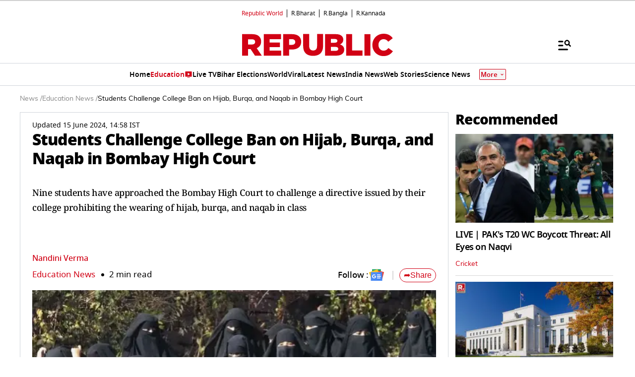

--- FILE ---
content_type: text/html; charset=utf-8
request_url: https://www.google.com/recaptcha/api2/aframe
body_size: 153
content:
<!DOCTYPE HTML><html><head><meta http-equiv="content-type" content="text/html; charset=UTF-8"></head><body><script nonce="jaRRj_tD4gtX4ROldjHCXQ">/** Anti-fraud and anti-abuse applications only. See google.com/recaptcha */ try{var clients={'sodar':'https://pagead2.googlesyndication.com/pagead/sodar?'};window.addEventListener("message",function(a){try{if(a.source===window.parent){var b=JSON.parse(a.data);var c=clients[b['id']];if(c){var d=document.createElement('img');d.src=c+b['params']+'&rc='+(localStorage.getItem("rc::a")?sessionStorage.getItem("rc::b"):"");window.document.body.appendChild(d);sessionStorage.setItem("rc::e",parseInt(sessionStorage.getItem("rc::e")||0)+1);localStorage.setItem("rc::h",'1769754347212');}}}catch(b){}});window.parent.postMessage("_grecaptcha_ready", "*");}catch(b){}</script></body></html>

--- FILE ---
content_type: text/javascript
request_url: https://www.republicworld.com/_app/immutable/chunks/stores.IZqicEA_.js
body_size: -57
content:
import{s}from"./entry.gf5JzqGr.js";const e={subscribe:e=>(()=>{const e=s;return{page:{subscribe:e.page.subscribe},navigating:{subscribe:e.navigating.subscribe},updated:e.updated}})().page.subscribe(e)};export{e as p};


--- FILE ---
content_type: text/javascript
request_url: https://www.republicworld.com/_app/immutable/chunks/LivetvPlayer.B_9ukCDB.js
body_size: 1560
content:
import{s as t,e,i,n as a,d as l,c as o,A as s,f as d,j as r,p as u,r as n,B as c,v as p,C as h,t as m}from"./scheduler.CytjAwvu.js";import{S as v,i as f}from"./index.DDegAWE3.js";import{w as y}from"./entry.gf5JzqGr.js";import{u as w}from"./utils.CnKeVfVd.js";function b(t){let e,a=t[8]&&U(t);return{c(){e=d("div"),a&&a.c(),this.h()},l(t){e=r(t,"DIV",{id:!0,class:!0});var i=u(e);a&&a.l(i),i.forEach(l),this.h()},h(){n(e,"id","livetv-container"),n(e,"class",t[3])},m(t,l){i(t,e,l),a&&a.m(e,null)},p(t,i){t[8]?a?a.p(t,i):(a=U(t),a.c(),a.m(e,null)):a&&(a.d(1),a=null),8&i&&n(e,"class",t[3])},d(t){t&&l(e),a&&a.d()}}}function E(t){let e;return{c(){e=d("amp-jwplayer"),this.h()},l(t){e=r(t,"AMP-JWPLAYER",{"data-media-id":!0,"data-player-id":!0,layout:!0,width:!0,height:!0,autoplay:!0}),u(e).forEach(l),this.h()},h(){c(e,"data-media-id",t[0]),c(e,"data-player-id","uzU0TBR0"),c(e,"layout","responsive"),c(e,"width",t[5]),c(e,"height",t[6]),c(e,"autoplay","")},m(t,a){i(t,e,a)},p(t,i){1&i&&c(e,"data-media-id",t[0]),32&i&&c(e,"width",t[5]),64&i&&c(e,"height",t[6])},d(t){t&&l(e)}}}function _(t){let a;function o(t,e){return t[4]?A:g}let s=o(t),d=s(t);return{c(){d.c(),a=e()},l(t){d.l(t),a=e()},m(t,e){d.m(t,e),i(t,a,e)},p(t,e){s===(s=o(t))&&d?d.p(t,e):(d.d(1),d=s(t),d&&(d.c(),d.m(a.parentNode,a)))},d(t){t&&l(a),d.d(t)}}}function U(a){let o,s=a[0],d=$(a);return{c(){d.c(),o=e()},l(t){d.l(t),o=e()},m(t,e){d.m(t,e),i(t,o,e)},p(e,i){1&i&&t(s,s=e[0])?(d.d(1),d=$(e),d.c(),d.m(o.parentNode,o)):d.p(e,i)},d(t){t&&l(o),d.d(t)}}}function $(t){let e;return{c(){e=d("div")},l(t){e=r(t,"DIV",{}),u(e).forEach(l)},m(a,l){i(a,e,l),t[14](e)},p:a,d(i){i&&l(e),t[14](null)}}}function g(t){let e,a,o,s;return{c(){e=d("div"),a=d("iframe"),this.h()},l(t){e=r(t,"DIV",{class:!0,style:!0});var i=u(e);a=r(i,"IFRAME",{src:!0,class:!0,frameborder:!0,allow:!0,title:!0}),u(a).forEach(l),i.forEach(l),this.h()},h(){p(a.src,o=`https://www.youtube.com/embed/${t[9]}?autoplay=${t[2]?1:0}`)||n(a,"src",o),n(a,"class","absolute top-0 left-0 w-full h-full"),n(a,"frameborder","0"),n(a,"allow","accelerometer; autoplay; clipboard-write; encrypted-media; gyroscope; picture-in-picture; web-share"),a.allowFullscreen=!0,n(a,"title","YouTube video player"),n(e,"class",s=`relative w-full overflow-hidden ${t[3]}`),h(e,"padding-top","56.25%")},m(t,l){i(t,e,l),m(e,a)},p(t,i){516&i&&!p(a.src,o=`https://www.youtube.com/embed/${t[9]}?autoplay=${t[2]?1:0}`)&&n(a,"src",o),8&i&&s!==(s=`relative w-full overflow-hidden ${t[3]}`)&&n(e,"class",s)},d(t){t&&l(e)}}}function A(t){let e;return{c(){e=d("amp-youtube"),this.h()},l(t){e=r(t,"AMP-YOUTUBE",{"data-videoid":!0,layout:!0,width:!0,height:!0,autoplay:!0}),u(e).forEach(l),this.h()},h(){c(e,"data-videoid",t[9]),c(e,"layout","responsive"),c(e,"width",t[5]),c(e,"height",t[6]),c(e,"autoplay","")},m(t,a){i(t,e,a)},p(t,i){512&i&&c(e,"data-videoid",t[9]),32&i&&c(e,"width",t[5]),64&i&&c(e,"height",t[6])},d(t){t&&l(e)}}}function j(t){let o;function s(t,e){var i;return"YOUTUBE"===(null==(i=t[1])?void 0:i.type)?_:t[4]?E:b}let d=s(t),r=d(t);return{c(){r.c(),o=e()},l(t){r.l(t),o=e()},m(t,e){r.m(t,e),i(t,o,e)},p(t,[e]){d===(d=s(t))&&r?r.p(t,e):(r.d(1),r=d(t),r&&(r.c(),r.m(o.parentNode,o)))},i:a,o:a,d(t){t&&l(o),r.d(t)}}}function B(t,e,i){let a,l,d,{livetv_video_id:r}=e,{livetv_video:u}=e,{player:n="https://content.jwplatform.com/libraries/uzU0TBR0.js"}=e,{autoplay:c}=e,{isMute:p}=e,{className:h=""}=e,{isAmp:m=!1}=e,{width:v="16"}=e,{height:f="9"}=e,b=!1,E=y(!1);o(t,E,(t=>i(13,a=t)));let _="";if("YOUTUBE"===(null==u?void 0:u.type)&&(null==u?void 0:u.source_url)){const t=u.source_url.match(/youtube\.com\/embed\/([a-zA-Z0-9_-]+)/);_=t?t[1]:""}return w("livetv-container",.1,(()=>{i(8,b=!0),"YOUTUBE"!==(null==u?void 0:u.type)&&function(){if(r&&"YOUTUBE"!==(null==u?void 0:u.type)){const t=document.createElement("script");t.src=n,t.defer=!0,t.onload=()=>{E.set(!0)},document.body.appendChild(t)}}()})),t.$$set=t=>{"livetv_video_id"in t&&i(0,r=t.livetv_video_id),"livetv_video"in t&&i(1,u=t.livetv_video),"player"in t&&i(11,n=t.player),"autoplay"in t&&i(2,c=t.autoplay),"isMute"in t&&i(12,p=t.isMute),"className"in t&&i(3,h=t.className),"isAmp"in t&&i(4,m=t.isAmp),"width"in t&&i(5,v=t.width),"height"in t&&i(6,f=t.height)},t.$$.update=()=>{if(8323&t.$$.dirty&&a&&r&&l&&"YOUTUBE"!==(null==u?void 0:u.type)){!function(t){d&&d.remove(),d=null==t?void 0:t.setup({playlist:`https://content.jwplatform.com/v2/media/${r}`,autostart:c,mute:p,autoPause:{viewability:!1,pauseAds:!0},playsinline:!0})}(null==window?void 0:window.jwplayer(l))}},[r,u,c,h,m,v,f,l,b,_,E,n,p,a,function(t){s[t?"unshift":"push"]((()=>{l=t,i(7,l)}))}]}class T extends v{constructor(e){super(),f(this,e,B,j,t,{livetv_video_id:0,livetv_video:1,player:11,autoplay:2,isMute:12,className:3,isAmp:4,width:5,height:6})}}export{T as default};


--- FILE ---
content_type: application/javascript; charset=utf-8
request_url: https://fundingchoicesmessages.google.com/f/AGSKWxWoZbRfH2eMUpXM_7hsYwCBtcneTkeO56i4hQlPz5GGDylZYu0aK1q9VqTO2trviTr9g1l2wuYBhxRuWAFEY_6vcXLSn00fwSLl-3UfeI-KJDahr7hx-at8WwMwzvvfCC4p8OSVi7avZDmruIBF8IbsRSsyUGx3QYFEy1AizLhhqhxb4zNhKEo8z1C7/_/t-ads./zedo_/afr.php?/zxy?/DispAd_
body_size: -1285
content:
window['62f34871-ed16-4dc3-8b97-00085b968674'] = true;

--- FILE ---
content_type: text/javascript
request_url: https://www.republicworld.com/_app/immutable/chunks/Livetv.BGXmw_aE.js
body_size: 2722
content:
function __vite__mapDeps(indexes) {
  if (!__vite__mapDeps.viteFileDeps) {
    __vite__mapDeps.viteFileDeps = ["./LivetvPlayer.B_9ukCDB.js","./scheduler.CytjAwvu.js","./index.DDegAWE3.js","./entry.gf5JzqGr.js","./utils.CnKeVfVd.js"]
  }
  return indexes.map((i) => __vite__mapDeps.viteFileDeps[i])
}
import{_ as l}from"./10.Cq3_O-xm.js";import{s as e,f as t,h as a,j as s,p as r,l as i,d as n,r as o,O as c,i as d,t as v,D as u,c as f,w as p,I as h,J as m,K as $,H as g,n as y,v as T}from"./scheduler.CytjAwvu.js";import{h as b,u as w}from"./RepublicAnchorTag.BseinpI6.js";import{e as I}from"./each.MWKnBhRs.js";import{S as k,i as V,b as _,d as j,m as x,a as E,t as B,e as S}from"./index.DDegAWE3.js";import{w as A}from"./entry.gf5JzqGr.js";import{C as D}from"./SwiperCards.svelte_svelte_type_style_lang.BBCJzlMt.js";function U(l,e,t){const a=l.slice();return a[15]=e[t],a[17]=t,a}function L(l){var e;let t,a=(null==(e=l[0])?void 0:e.title)+"";return{c(){t=h(a)},l(l){t=m(l,a)},m(l,e){d(l,t,e)},p(l,e){var s;1&e&&a!==(a=(null==(s=l[0])?void 0:s.title)+"")&&$(t,a)},d(l){l&&n(t)}}}function N(l){return{c:y,l:y,m:y,p:y,i:y,o:y,d:y}}function M(l){var e,t,a;let s,r;return s=new l[18].default({props:{key:null==(e=l[7])?void 0:e.videoId,isMute:!0,livetv_video_id:null==(t=l[7])?void 0:t.videoId,player:null==(a=l[7])?void 0:a.player,autoplay:!0,can_float:!0,className:(l[2],"h-full w-full")}}),{c(){_(s.$$.fragment)},l(l){j(s.$$.fragment,l)},m(l,e){x(s,l,e),r=!0},p(l,e){var t,a,r;const i={};128&e&&(i.key=null==(t=l[7])?void 0:t.videoId),128&e&&(i.livetv_video_id=null==(a=l[7])?void 0:a.videoId),128&e&&(i.player=null==(r=l[7])?void 0:r.player),4&e&&(i.className=(l[2],"h-full w-full")),s.$set(i)},i(l){r||(E(s.$$.fragment,l),r=!0)},o(l){B(s.$$.fragment,l),r=!1},d(l){S(s,l)}}}function H(l){return{c:y,l:y,m:y,p:y,i:y,o:y,d:y}}function C(l){let e,t=l[15]+"";return{c(){e=h(t)},l(l){e=m(l,t)},m(l,t){d(l,e,t)},p(l,a){256&a&&t!==(t=l[15]+"")&&$(e,t)},d(l){l&&n(e)}}}function P(l){let e,a,r;return{c(){e=t("img"),this.h()},l(l){e=s(l,"IMG",{class:!0,src:!0,alt:!0,height:!0,width:!0}),this.h()},h(){var t,s;o(e,"class","h-6 svelte-1lrd53"),T(e.src,a=null==(s=null==(t=l[6])?void 0:t[l[17]])?void 0:s.videoUrl)||o(e,"src",a),o(e,"alt",r=l[15]),o(e,"height",24),o(e,"width",84)},m(l,t){d(l,e,t)},p(l,t){var s,i;64&t&&!T(e.src,a=null==(i=null==(s=l[6])?void 0:s[l[17]])?void 0:i.videoUrl)&&o(e,"src",a),256&t&&r!==(r=l[15])&&o(e,"alt",r)},d(l){l&&n(e)}}}function R(l){let e,u,f,p,h,m,$,y;function T(l,e){var t,a;return(null==(a=null==(t=l[6])?void 0:t[l[17]])?void 0:a.videoUrl)?P:C}let b=T(l),w=b(l);function I(){return l[13](l[17])}return{c(){e=t("li"),u=t("a"),w.c(),h=a(),this.h()},l(l){e=s(l,"LI",{class:!0});var t=r(e);u=s(t,"A",{class:!0,title:!0});var a=r(u);w.l(a),a.forEach(n),h=i(t),t.forEach(n),this.h()},h(){o(u,"class",f=c("w-full flex justify-center items-center whitespace-nowrap "+(l[1]?"":"tabBtn"))+" svelte-1lrd53"),o(u,"title",p=l[15]),o(e,"class",m=c(`${l[17]===l[5]?"tabActive":""} ${l[1]?"tabBtnHomepage":" w-full"} tabItem`)+" svelte-1lrd53")},m(l,t){d(l,e,t),v(e,u),w.m(u,null),v(e,h),$||(y=g(u,"click",I),$=!0)},p(t,a){b===(b=T(l=t))&&w?w.p(l,a):(w.d(1),w=b(l),w&&(w.c(),w.m(u,null))),2&a&&f!==(f=c("w-full flex justify-center items-center whitespace-nowrap "+(l[1]?"":"tabBtn"))+" svelte-1lrd53")&&o(u,"class",f),256&a&&p!==(p=l[15])&&o(u,"title",p),34&a&&m!==(m=c(`${l[17]===l[5]?"tabActive":""} ${l[1]?"tabBtnHomepage":" w-full"} tabItem`)+" svelte-1lrd53")&&o(e,"class",m)},d(l){l&&n(e),w.d(),$=!1,y()}}}function O(l){var e,c;let u,f,p,g,y=((null==(e=l[7])?void 0:e.videoDescription)??"")+"",T=(null==(c=l[0])?void 0:c.moreUrl)&&J(l);return{c(){u=t("div"),f=t("h2"),p=h(y),g=a(),T&&T.c(),this.h()},l(l){u=s(l,"DIV",{class:!0});var e=r(u);f=s(e,"H2",{class:!0});var t=r(f);p=m(t,y),t.forEach(n),g=i(e),T&&T.l(e),e.forEach(n),this.h()},h(){o(f,"class","svelte-1lrd53"),o(u,"class","asideMastHead svelte-1lrd53")},m(l,e){d(l,u,e),v(u,f),v(f,p),v(u,g),T&&T.m(u,null)},p(l,e){var t,a;128&e&&y!==(y=((null==(t=l[7])?void 0:t.videoDescription)??"")+"")&&$(p,y),(null==(a=l[0])?void 0:a.moreUrl)?T?T.p(l,e):(T=J(l),T.c(),T.m(u,null)):T&&(T.d(1),T=null)},d(l){l&&n(u),T&&T.d()}}}function J(l){let e,a,i;return{c(){e=t("a"),a=h("More Live TV"),this.h()},l(l){e=s(l,"A",{"data-sveltekit-reload":!0,href:!0,title:!0,class:!0});var t=r(e);a=m(t,"More Live TV"),t.forEach(n),this.h()},h(){var t;o(e,"data-sveltekit-reload",""),o(e,"href",i=null==(t=l[0])?void 0:t.moreUrl),o(e,"title","More Live TV"),o(e,"class","arrowlink svelte-1lrd53")},m(l,t){d(l,e,t),v(e,a)},p(l,t){var a;1&t&&i!==(i=null==(a=l[0])?void 0:a.moreUrl)&&o(e,"href",i)},d(l){l&&n(e)}}}function W(e){var f;let p,h,m,$,g,y,T,k,V,A,C;h=new D({props:{textStyle:"font-size:28px;color:#D10014",classes:"pb-4",isliveTvTitle:null==(f=e[0])?void 0:f.name,pageType:e[4],isSideBar:e[1],$$slots:{default:[L]},$$scope:{ctx:e}}});let P={ctx:e,current:null,token:null,hasCatch:!1,pending:H,then:M,catch:N,value:18,blocks:[,,,]};b(l((()=>import("./LivetvPlayer.B_9ukCDB.js")),__vite__mapDeps([0,1,2,3,4]),import.meta.url),P);let J=I(e[8]),W=[];for(let l=0;l<J.length;l+=1)W[l]=R(U(e,J,l));let z=e[1]&&O(e);return{c(){p=t("div"),_(h.$$.fragment),m=a(),$=t("div"),P.block.c(),y=a(),T=t("div"),k=t("ul");for(let l=0;l<W.length;l+=1)W[l].c();A=a(),z&&z.c(),this.h()},l(l){p=s(l,"DIV",{class:!0});var e=r(p);j(h.$$.fragment,e),m=i(e),$=s(e,"DIV",{class:!0});var t=r($);P.block.l(t),t.forEach(n),y=i(e),T=s(e,"DIV",{class:!0});var a=r(T);k=s(a,"UL",{class:!0});var o=r(k);for(let s=0;s<W.length;s+=1)W[s].l(o);o.forEach(n),a.forEach(n),A=i(e),z&&z.l(e),e.forEach(n),this.h()},h(){o($,"class",g=c(`asideThumb livePlayerWrapper ${e[3]}`)+" svelte-1lrd53"),o(k,"class",V=c("flex overflow-x-scroll "+(e[1]?"gap-2 justify-between":""))+" svelte-1lrd53"),o(T,"class","asideTab py-3 svelte-1lrd53"),o(p,"class","cardsRow")},m(l,e){d(l,p,e),x(h,p,null),v(p,m),v(p,$),P.block.m($,P.anchor=null),P.mount=()=>$,P.anchor=null,v(p,y),v(p,T),v(T,k);for(let t=0;t<W.length;t+=1)W[t]&&W[t].m(k,null);v(p,A),z&&z.m(p,null),C=!0},p(l,[t]){var a;e=l;const s={};if(1&t&&(s.isliveTvTitle=null==(a=e[0])?void 0:a.name),16&t&&(s.pageType=e[4]),2&t&&(s.isSideBar=e[1]),524289&t&&(s.$$scope={dirty:t,ctx:e}),h.$set(s),w(P,e,t),(!C||8&t&&g!==(g=c(`asideThumb livePlayerWrapper ${e[3]}`)+" svelte-1lrd53"))&&o($,"class",g),4450&t){let l;for(J=I(e[8]),l=0;l<J.length;l+=1){const a=U(e,J,l);W[l]?W[l].p(a,t):(W[l]=R(a),W[l].c(),W[l].m(k,null))}for(;l<W.length;l+=1)W[l].d(1);W.length=J.length}(!C||2&t&&V!==(V=c("flex overflow-x-scroll "+(e[1]?"gap-2 justify-between":""))+" svelte-1lrd53"))&&o(k,"class",V),e[1]?z?z.p(e,t):(z=O(e),z.c(),z.m(p,null)):z&&(z.d(1),z=null)},i(l){C||(E(h.$$.fragment,l),E(P.block),C=!0)},o(l){B(h.$$.fragment,l);for(let e=0;e<3;e+=1){const l=P.blocks[e];B(l)}C=!1},d(l){l&&n(p),S(h),P.block.d(),P.token=null,P=null,u(W,l),z&&z.d()}}}function z(l,e,t){let a,s,r,{data:i={}}=e,{isSideBar:n=!1}=e,{device:o="desktop"}=e,{className:c=""}=e,{pageType:d=""}=e,v=0,u=A([]);f(l,u,(l=>t(8,r=l)));let h=A([]);f(l,h,(l=>t(6,a=l)));let m=A(null);f(l,m,(l=>t(7,s=l)));const $=Array.isArray(null==i?void 0:i.liveTVInfo)&&(null==i?void 0:i.liveTVInfo.every((l=>"object"==typeof l)));p((()=>{if($)h.set(null==i?void 0:i.liveTVInfo),u.set((null==i?void 0:i.liveTVInfo.map((l=>null==l?void 0:l.videoTitle)))||[]),m.set(null==i?void 0:i.liveTVInfo[0]);else if(Array.isArray(null==i?void 0:i.liveTVInfo)&&(null==i?void 0:i.liveTVInfo.length)>0){const l=null==i?void 0:i.liveTVInfo.map(((l,e)=>{try{return JSON.parse(decodeURIComponent(escape(atob(l))))}catch(t){return null}})).filter(Boolean);h.set(l),u.set((null==l?void 0:l.map((l=>null==l?void 0:l.videoTitle)))||[]),m.set(l[0])}}));const g=l=>{t(5,v=l)};return l.$$set=l=>{"data"in l&&t(0,i=l.data),"isSideBar"in l&&t(1,n=l.isSideBar),"device"in l&&t(2,o=l.device),"className"in l&&t(3,c=l.className),"pageType"in l&&t(4,d=l.pageType)},l.$$.update=()=>{96&l.$$.dirty&&(null==a?void 0:a.length)>0&&m.set(a[v])},[i,n,o,c,d,v,a,s,r,u,h,m,g,l=>g(l)]}class F extends k{constructor(l){super(),V(this,l,z,W,e,{data:0,isSideBar:1,device:2,className:3,pageType:4})}}export{F as default};


--- FILE ---
content_type: text/javascript
request_url: https://www.republicworld.com/_app/immutable/entry/start.CW_McvkO.js
body_size: -122
content:
import{b as r}from"../chunks/entry.gf5JzqGr.js";export{r as start};


--- FILE ---
content_type: text/javascript
request_url: https://www.republicworld.com/_app/immutable/chunks/fetchData.B762cIlc.js
body_size: 866
content:
import{E as a}from"./environmentConfig.Ck6yGs8a.js";import{C as t}from"./index.O-rWSg0R.js";function n(a,n){return t.HmacSHA256(a,n).toString(t.enc.Hex)}const r=()=>(2*Math.floor(Date.now()/1e4)).toString(),e=(t="E")=>a.VITE_API_MULTIPLE_POINT[t]??a.VITE_API_END_POINT;async function s({params:t}){const{apiUrl:s,language:o}=t,i=r(),c=n(i,a.VITE_HMAC_SECRET_KEY);try{const a={headers:{lang:o,platform:"WEB","X-Signed-Payload":i,"X-Signature":c}},t=e(o),n=await fetch(`${t}${s}`,a);if(!n.ok)throw new Error(`Error fetching data: ${n.status}`);const r=await n.json();return{data:null==r?void 0:r.data}}catch(u){}}async function o(t,s,o){const i=r(),c=n(i,a.VITE_HMAC_SECRET_KEY);try{const a={method:"PUT",headers:{"Content-Type":"application/json",lang:s,"X-Signed-Payload":i,"X-Signature":c},body:JSON.stringify(o||{})},n=e(s),r=await fetch(`${n}${t}`,a),u=await(null==r?void 0:r.json());return{data:null==u?void 0:u.data,status:u.status}}catch(u){return{status:500,data:{error:"Internal Server Error"}}}}async function i(t,s,o){const i=r(),c=n(i,a.VITE_HMAC_SECRET_KEY);try{const a={method:"POST",headers:{"Content-Type":"application/json",lang:s,"X-Signed-Payload":i,"X-Signature":c},body:JSON.stringify(o)},n=e(s),r=await fetch(`${n}${t}`,a),u=await(null==r?void 0:r.json());return{data:null==u?void 0:u.data,status:u.status}}catch(u){return{status:500,data:{error:"Internal Server Error"}}}}async function c(a){return s({params:{apiUrl:"/shows/get-top-shows?showsSlug=shows",language:a}})}async function u(a){return o("/v2/footer/list",a)}async function l(a,t,n,r,e,s){return o("/v2/anchors-and-authors/info",a,{slug:t,storyType:n,page:r,pageSize:e,type:s})}async function g(a,t){return s({params:{apiUrl:`/poll/get?completeSlug=${t}`,language:a}})}async function p(a,t,n){return s({params:{apiUrl:`/tags/tag-detail?slug=${t}&category=${n}`,language:a}})}async function y(a,t){return s({params:{apiUrl:`/search/pre-data?search=${t}`,language:a}})}async function d(a,t,n,r,e){let o=`/search/es?search=${t}&pageSize=${r}&page=${n}`;return e&&(o+=`&searchType=${e}`),s({params:{apiUrl:o,language:a}})}async function f(a,t="CATEGORY",n=""){return o("/v2/trending/list",a,{categoryslug:n,type:t})}async function m(a){return s({params:{apiUrl:"/breaking/get-list",language:a}})}async function h(a,t=0){return s({params:{apiUrl:`/breaking/all-list?page=${t}`,language:a}})}async function E(a,t){return s({params:{apiUrl:`/gainerLoosers?limit=${t}`,language:a}})}async function S(a){return o("/v2/market-gainer-looser/market-v2",a)}async function $(a){return s({params:{apiUrl:"/pincode/get-all-states",language:a}})}async function T(a,t){return s({params:{apiUrl:`/pincode/get-all-district?stateName=${t}`,language:a}})}async function _(a,t,n){return s({params:{apiUrl:`/pincode/filter-by-property?districtName=${t}&stateName=${n}`,language:a}})}async function v(a,t,n){return s({params:{apiUrl:`/forex/currency-rate-v2?to_currency=${t}&from_currency=${n}`,language:a}})}async function w(t,s){return async function(t,s,o){const i=r(),c=n(i,a.VITE_HMAC_SECRET_KEY);try{const a={method:"POST",headers:{lang:s,"X-Signed-Payload":i,"X-Signature":c},body:o},n=e(s),r=await fetch(`${n}${t}`,a),u=await(null==r?void 0:r.json());return{data:null==u?void 0:u.data,status:u.status,message:u.message}}catch(u){return{status:500,data:{error:"Internal Server Error"}}}}("/v2/career/apply-job",t,s)}async function U(a,t){return i("/v2/beeps-stories/feedback",a,{...t})}export{T as a,_ as b,l as c,h as d,g as e,$ as f,e as g,d as h,p as i,v as j,y as k,f as l,E as m,S as n,m as o,i as p,u as q,c as r,U as s,w as t};


--- FILE ---
content_type: text/javascript
request_url: https://www.republicworld.com/_app/immutable/nodes/6.L0prlLyk.js
body_size: 64966
content:
function __vite__mapDeps(indexes) {
  if (!__vite__mapDeps.viteFileDeps) {
    __vite__mapDeps.viteFileDeps = ["../chunks/ViewMoreBtn.BTIXEs2R.js","../chunks/scheduler.CytjAwvu.js","../chunks/index.DDegAWE3.js","../chunks/arrow.BpAIOx2f.js","../chunks/utils.CnKeVfVd.js","../chunks/LiveBlogGrid.BVARWOaz.js","../chunks/each.MWKnBhRs.js","../chunks/index.8Sw4Dr3m.js","../chunks/Constants.CPp0v_r7.js","../chunks/environmentConfig.Ck6yGs8a.js","../chunks/SwiperCards.svelte_svelte_type_style_lang.BBCJzlMt.js","../chunks/Divider.D8rc30ww.js","../chunks/spread.BgszbExe.js","../chunks/RepublicAnchorTag.BseinpI6.js","../assets/SwiperCards.Dn1wyYax.css","../assets/LiveBlogGrid.DTgXMDZ_.css","../chunks/PollCard.NJ3I9VKR.js","../chunks/fetchData.B762cIlc.js","../chunks/index.O-rWSg0R.js","../assets/PollCard.xNPxyfvX.css","../chunks/VideoSection.DY3PLncd.js","../assets/VideoSection.Dyv68Yjo.css","../chunks/Sidebar.BRcFkcir.js","../chunks/DisplayAd.CJD88IeG.js","../assets/DisplayAd.B8d14FWY.css","../chunks/SwiperCards.gtJcDYjU.js","../chunks/10.Cq3_O-xm.js","../chunks/globals.BQbkAV4q.js","../chunks/entry.gf5JzqGr.js","../chunks/Livetv.BGXmw_aE.js","../assets/Livetv.yDtZ26sz.css","../chunks/PinCode.CG_jDAm-.js","../chunks/index.BR--15dT.js","../chunks/LivetvPlayer.B_9ukCDB.js","../chunks/ai-icon.BrT_TMRH.js","../chunks/index.DDlBzSs1.js","../chunks/stores.IZqicEA_.js","../chunks/Constants.bNP4zhq6.js","../assets/index.CE_upC-n.css","../chunks/SharePopup.CDBxiXe5.js","../chunks/whatsapp.C7zk5SIY.js","../assets/SharePopup.D0EyNZaD.css","../chunks/MustWatchSection.sn3ZicO0.js","../chunks/HeaderBanner.DVT09-ah.js","../assets/HeaderBanner.HM_TlZMN.css","../chunks/FloatingButton.ChlB51W7.js","../chunks/TowerAds.DU4A9jKW.js","../assets/TowerAds.Cq9fAHGL.css"]
  }
  return indexes.map((i) => __vite__mapDeps.viteFileDeps[i])
}
var l=Object.defineProperty,e=(e,t,n)=>(((e,t,n)=>{t in e?l(e,t,{enumerable:!0,configurable:!0,writable:!0,value:n}):e[t]=n})(e,"symbol"!=typeof t?t+"":t,n),n);import{_ as t}from"../chunks/10.Cq3_O-xm.js";import{s as n,f as a,h as i,o,j as r,d as s,l as d,p as c,r as u,t as v,i as h,H as g,n as p,w as m,W as f,k as y,D as b,I as $,J as w,O as _,C as x,K as D,U as k,V as E,M as I,e as A,N as S,m as C,q as T,P as L,x as R,A as P,c as V,v as N,E as B,F as M,G as H,L as O,X as F,Y as j}from"../chunks/scheduler.CytjAwvu.js";import{h as U,u as G}from"../chunks/RepublicAnchorTag.BseinpI6.js";import{S as z,i as K,b as W,d as Y,m as q,a as J,t as Z,e as X,g as Q,c as ll}from"../chunks/index.DDegAWE3.js";import{p as el}from"../chunks/stores.IZqicEA_.js";import{e as tl}from"../chunks/each.MWKnBhRs.js";import{A as nl}from"../chunks/arrow.BpAIOx2f.js";import{g as al,S as il}from"../chunks/index.DDlBzSs1.js";import{g as ol}from"../chunks/globals.BQbkAV4q.js";import"../chunks/entry.gf5JzqGr.js";import{E as rl}from"../chunks/environmentConfig.Ck6yGs8a.js";import{j as sl,O as dl,C as cl,g as ul,a as vl,e as hl,u as gl,l as pl,b as ml,G as fl,P as yl,E as bl,Q as $l,n as wl,A as _l}from"../chunks/utils.CnKeVfVd.js";import{D as xl}from"../chunks/Divider.D8rc30ww.js";import{C as Dl,l as kl,a as El,T as Il,S as Al}from"../chunks/SwiperCards.svelte_svelte_type_style_lang.BBCJzlMt.js";import{S as Sl,h as Cl,p as Tl}from"../chunks/index.8Sw4Dr3m.js";import{g as Ll,t as Rl}from"../chunks/fetchData.B762cIlc.js";import{F as Pl}from"../chunks/FAQ.D4zQtKae.js";import{D as Vl,B as Nl}from"../chunks/DisplayAd.CJD88IeG.js";import{L as Bl,G as Ml,M as Hl,a as Ol}from"../chunks/LiveUpdateList.D49iJHjb.js";import{g as Fl}from"../chunks/spread.BgszbExe.js";import{I as jl,i as Ul,g as Gl,a as zl}from"../chunks/Constants.CPp0v_r7.js";import{C as Kl}from"../chunks/index.O-rWSg0R.js";import{S as Wl}from"../chunks/SwiperCards.gtJcDYjU.js";import Yl from"../chunks/Livetv.BGXmw_aE.js";import{F as ql}from"../chunks/FloatAd.CSXceDzD.js";import{V as Jl,S as Zl,I as Xl,C as Ql,T as le,a as ee,A as te,W as ne}from"../chunks/index.BR--15dT.js";/* empty css                                                         */import{R as ae}from"../chunks/R-frame.BtbT4wTA.js";const{document:ie}=ol;function oe(l,e,t){const n=l.slice();return n[7]=e[t],n[9]=t,n}function re(l){let e,t,n,o,g='<div class="swiper-button-prev swiper-button-prev-category"></div> <div class="swiper-button-next swiper-button-next-category"></div>',p=tl(l[2]),m=[];for(let a=0;a<p.length;a+=1)m[a]=se(oe(l,p,a));return{c(){e=a("div"),t=a("div");for(let l=0;l<m.length;l+=1)m[l].c();n=i(),o=a("div"),o.innerHTML=g,this.h()},l(l){e=r(l,"DIV",{class:!0,id:!0});var a=c(e);t=r(a,"DIV",{class:!0});var i=c(t);for(let e=0;e<m.length;e+=1)m[e].l(i);i.forEach(s),a.forEach(s),n=d(l),o=r(l,"DIV",{class:!0,"data-svelte-h":!0}),"svelte-ul9io"!==y(o)&&(o.innerHTML=g),this.h()},h(){u(t,"class","categoryList swiper-wrapper overflow-visible flex pb-4 desktop:pb-2"),u(e,"class","swiper-container sectionNavigation relative w-full overflow-auto desktop:w-11/12 svelte-1u6kptx"),u(e,"id","sectionNavigation"),u(o,"class","navarrows hidden sectionNavigationArrows desktop:block svelte-1u6kptx")},m(l,a){h(l,e,a),v(e,t);for(let e=0;e<m.length;e+=1)m[e]&&m[e].m(t,null);h(l,n,a),h(l,o,a)},p(l,e){if(6&e){let n;for(p=tl(l[2]),n=0;n<p.length;n+=1){const a=oe(l,p,n);m[n]?m[n].p(a,e):(m[n]=se(a),m[n].c(),m[n].m(t,null))}for(;n<m.length;n+=1)m[n].d(1);m.length=p.length}},d(l){l&&(s(e),s(n),s(o)),b(m,l)}}}function se(l){var e;let t,n,o,g,p,m,f,y=(null==(e=l[7])?void 0:e.frontend_name)+"";return{c(){t=a("div"),n=a("a"),o=a("h6"),g=$(y),f=i(),this.h()},l(l){t=r(l,"DIV",{class:!0});var e=c(t);n=r(e,"A",{"data-sveltekit-reload":!0,href:!0,target:!0});var a=c(n);o=r(a,"H6",{class:!0,style:!0});var i=c(o);g=w(i,y),i.forEach(s),a.forEach(s),f=d(e),e.forEach(s),this.h()},h(){var e,a,i,r,s,d;u(o,"class",_("flex self-center items-center justify-center whitespace-nowrap p-1 rounded-full cursor-pointer px-4 "+(l[9]>0?"mx-2":"mr-2 desktop:mx-2"))+" svelte-1u6kptx"),x(o,"color",(null==(e=l[7])?void 0:e.font_color)??"#000"),x(o,"background-color",(null==(a=l[7])?void 0:a.color_code)??(null==(i=l[1])?void 0:i.bgColor)),x(o,"padding-top","H"===(null==(r=l[1])?void 0:r.language)?"0.5rem":""),u(n,"data-sveltekit-reload",""),u(n,"href",p=`/${null==(s=l[7])?void 0:s.completeSlug}`),u(n,"target",m=!0===(null==(d=l[7])?void 0:d.open_in_new_tab)?"_blank":"_self"),u(t,"class","swiper-slide")},m(l,e){h(l,t,e),v(t,n),v(n,o),v(o,g),v(t,f)},p(l,e){var t,a,i,r,s,d,c;4&e&&y!==(y=(null==(t=l[7])?void 0:t.frontend_name)+"")&&D(g,y),4&e&&x(o,"color",(null==(a=l[7])?void 0:a.font_color)??"#000"),6&e&&x(o,"background-color",(null==(i=l[7])?void 0:i.color_code)??(null==(r=l[1])?void 0:r.bgColor)),2&e&&x(o,"padding-top","H"===(null==(s=l[1])?void 0:s.language)?"0.5rem":""),4&e&&p!==(p=`/${null==(d=l[7])?void 0:d.completeSlug}`)&&u(n,"href",p),4&e&&m!==(m=!0===(null==(c=l[7])?void 0:c.open_in_new_tab)?"_blank":"_self")&&u(n,"target",m)},d(l){l&&s(t)}}}function de(l){var e;let t,n,m,f,y,b=(null==(e=l[0])?void 0:e.length)>0&&re(l);return{c(){t=a("link"),n=i(),m=a("div"),b&&b.c(),this.h()},l(l){const e=o("svelte-zgs0m3",ie.head);t=r(e,"LINK",{rel:!0,href:!0,as:!0}),e.forEach(s),n=d(l),m=r(l,"DIV",{class:!0});var a=c(m);b&&b.l(a),a.forEach(s),this.h()},h(){u(t,"rel","preload"),u(t,"href",`${l[3]}/assets/css/swiper-bundle.min.css`),u(t,"as","style"),u(m,"class","flex items-baseline")},m(e,a){v(ie.head,t),h(e,n,a),h(e,m,a),b&&b.m(m,null),f||(y=g(t,"load",l[4]),f=!0)},p(l,[e]){var t;(null==(t=l[0])?void 0:t.length)>0?b?b.p(l,e):(b=re(l),b.c(),b.m(m,null)):b&&(b.d(1),b=null)},i:p,o:p,d(l){l&&(s(n),s(m)),s(t),b&&b.d(),f=!1,y()}}}function ce(l,e,t){let n,{menuList:a=[]}=e,{envDetails:i={}}=e,{categoryMenu:o=[]}=e,r=rl.VITE_STATIC_URL;m((()=>{!async function(){await sl();const l=document.querySelector(".swiper-container");l&&(n=new Swiper(l,{slidesPerView:"auto",speed:2e3,navigation:{prevEl:".swiper-button-prev-category",nextEl:".swiper-button-next-category"}}))}()})),f((()=>{n&&(n.destroy(!0,!0),n=null)}));return l.$$set=l=>{"menuList"in l&&t(0,a=l.menuList),"envDetails"in l&&t(1,i=l.envDetails),"categoryMenu"in l&&t(2,o=l.categoryMenu)},[a,i,o,r,()=>{const l=document.querySelector('link[rel="preload"][as="style"]');l instanceof HTMLLinkElement&&(l.rel="stylesheet")}]}class ue extends z{constructor(l){super(),K(this,l,ce,de,n,{menuList:0,envDetails:1,categoryMenu:2})}}function ve(l,e,t){const n=l.slice();return n[6]=e[t],n}function he(l){let e;return{c(){e=$(l[2])},l(t){e=w(t,l[2])},m(l,t){h(l,e,t)},p(l,t){4&t&&D(e,l[2])},d(l){l&&s(e)}}}function ge(l){let e,t,n,i=l[6].result?"2019 WON":"2019 LOST";return{c(){e=a("div"),t=a("label"),n=$(i),this.h()},l(l){e=r(l,"DIV",{class:!0,style:!0});var a=c(e);t=r(a,"LABEL",{for:!0,class:!0});var o=c(t);n=w(o,i),o.forEach(s),a.forEach(s),this.h()},h(){u(t,"for","candidate won or lost"),u(t,"class","swiper-label-pading pl0 border0 text-[14px] plborder-lab svelte-68ac1f"),u(e,"class","mt-2"),x(e,"background-color",l[6].result?"#00A424":"#D10014"),x(e,"padding","5px"),x(e,"display","flex"),x(e,"align-self","center"),x(e,"justify-content","center"),x(e,"width","fit-content")},m(l,a){h(l,e,a),v(e,t),v(t,n)},p(l,t){1&t&&i!==(i=l[6].result?"2019 WON":"2019 LOST")&&D(n,i),1&t&&x(e,"background-color",l[6].result?"#00A424":"#D10014")},d(l){l&&s(e)}}}function pe(l){let e,t,n,o,g,p,m,f,b,x,I,A,S,C,T,L,R,P,V,N,B,M,H,O=l[6].name+"",F="Constituency",j=l[6].Constituency+"",U=null!==l[6].result&&ge(l);return{c(){e=a("div"),t=a("div"),n=a("a"),o=a("div"),g=a("img"),m=i(),f=a("div"),b=a("a"),x=a("h4"),I=$(O),A=i(),S=a("p"),S.textContent=F,C=i(),T=a("div"),L=i(),R=a("h4"),P=$(j),V=i(),U&&U.c(),B=i(),this.h()},l(l){e=r(l,"DIV",{class:!0});var a=c(e);t=r(a,"DIV",{class:!0});var i=c(t);n=r(i,"A",{href:!0});var u=c(n);o=r(u,"DIV",{class:!0,style:!0});var v=c(o);g=r(v,"IMG",{class:!0,decoding:!0,"data-nimg":!0,loading:!0,alt:!0}),v.forEach(s),m=d(u),f=r(u,"DIV",{class:!0});var h=c(f);b=r(h,"A",{class:!0,target:!0,href:!0});var p=c(b);x=r(p,"H4",{class:!0});var $=c(x);I=w($,O),$.forEach(s),A=d(p),S=r(p,"P",{"data-svelte-h":!0}),"svelte-9j88fq"!==y(S)&&(S.textContent=F),C=d(p),T=r(p,"DIV",{class:!0}),c(T).forEach(s),L=d(p),R=r(p,"H4",{class:!0});var _=c(R);P=w(_,j),_.forEach(s),p.forEach(s),V=d(h),U&&U.l(h),h.forEach(s),u.forEach(s),i.forEach(s),B=d(a),a.forEach(s),this.h()},h(){u(g,"class","swiper-img-width lazy-loading-img rounded-t-lg svelte-68ac1f"),u(g,"decoding","async"),u(g,"data-nimg","fill"),u(g,"loading","lazy"),u(g,"alt","Candidate"),u(o,"class",_("cardHorizontalImg cardsHover partyIcon")+" svelte-68ac1f"),u(o,"style",{aspectRatio:"1 / 1"}),u(x,"class","pb8 text-[20px] font-bold svelte-68ac1f"),u(T,"class","overIcon"),u(R,"class","text-[16px] font-semibold svelte-68ac1f"),u(b,"class","cardHorizontalHead svelte-68ac1f"),u(b,"target","_blank"),u(b,"href",""),u(f,"class","cardHorizontalContent lightCardTitle p-3"),u(n,"href",N=`/search?query=${l[6].name}&title=${l[6].name}`),u(t,"class","flexCardCol borderLight radius4 w-auto relative bg-white"),u(e,"class","swiper-slide-hight swiper-slide !w-[220px] !mx-2 swiper-key svelte-68ac1f")},m(a,i){h(a,e,i),v(e,t),v(t,n),v(n,o),v(o,g),v(n,m),v(n,f),v(f,b),v(b,x),v(x,I),v(b,A),v(b,S),v(b,C),v(b,T),v(b,L),v(b,R),v(R,P),v(f,V),U&&U.m(f,null),v(e,B),M||(H=k(p=kl.call(null,g,l[6].imageUrl)),M=!0)},p(e,t){l=e,p&&E(p.update)&&1&t&&p.update.call(null,l[6].imageUrl),1&t&&O!==(O=l[6].name+"")&&D(I,O),1&t&&j!==(j=l[6].Constituency+"")&&D(P,j),null!==l[6].result?U?U.p(l,t):(U=ge(l),U.c(),U.m(f,null)):U&&(U.d(1),U=null),1&t&&N!==(N=`/search?query=${l[6].name}&title=${l[6].name}`)&&u(n,"href",N)},d(l){l&&s(e),U&&U.d(),M=!1,H()}}}function me(l){let e,t,n,o,g,p,m,f='<div class="pageWrapper flex gap-2 items-center justify-center"><div class="swiper-button-prev"></div> <div class="swiper-pagination"></div> <div class="swiper-button-next"></div></div>';e=new Dl({props:{classes:"my-4",$$slots:{default:[he]},$$scope:{ctx:l}}});let $=tl(l[0]),w=[];for(let a=0;a<$.length;a+=1)w[a]=pe(ve(l,$,a));return{c(){W(e.$$.fragment),t=i(),n=a("div"),o=a("div");for(let l=0;l<w.length;l+=1)w[l].c();g=i(),p=a("div"),p.innerHTML=f,this.h()},l(l){Y(e.$$.fragment,l),t=d(l),n=r(l,"DIV",{class:!0,id:!0});var a=c(n);o=r(a,"DIV",{class:!0});var i=c(o);for(let e=0;e<w.length;e+=1)w[e].l(i);i.forEach(s),g=d(a),p=r(a,"DIV",{class:!0,"data-svelte-h":!0}),"svelte-12ps1ke"!==y(p)&&(p.innerHTML=f),a.forEach(s),this.h()},h(){u(o,"class","swiper-wrapper"),u(p,"class","customNav"),u(n,"class","swiper CustomSwiper "),u(n,"id",l[1])},m(l,a){q(e,l,a),h(l,t,a),h(l,n,a),v(n,o);for(let e=0;e<w.length;e+=1)w[e]&&w[e].m(o,null);v(n,g),v(n,p),m=!0},p(l,[t]){const a={};if(516&t&&(a.$$scope={dirty:t,ctx:l}),e.$set(a),1&t){let e;for($=tl(l[0]),e=0;e<$.length;e+=1){const n=ve(l,$,e);w[e]?w[e].p(n,t):(w[e]=pe(n),w[e].c(),w[e].m(o,null))}for(;e<w.length;e+=1)w[e].d(1);w.length=$.length}(!m||2&t)&&u(n,"id",l[1])},i(l){m||(J(e.$$.fragment,l),m=!0)},o(l){Z(e.$$.fragment,l),m=!1},d(l){l&&(s(t),s(n)),X(e,l),b(w,l)}}}function fe(l,e,t){let n,{dataCols:a}=e,{keyCandidates:i}=e,{widgetId:o}=e,{title:r}=e;return m((()=>{!async function(){await sl();const l=document.getElementById(o);l&&a&&(n=new Swiper(l,{slidesPerView:2,spaceBetween:12,lazy:!0,pagination:{el:".swiper-pagination",clickable:!0,dynamicBullets:!0},navigation:{nextEl:".swiper-button-next",prevEl:".swiper-button-prev"},breakpoints:{640:{slidesPerView:2,spaceBetween:20},768:{slidesPerView:4,spaceBetween:40},1024:{slidesPerView:4,spaceBetween:50}}}))}()})),f((()=>{n&&(n.destroy(!0,!0),n=null)})),l.$$set=l=>{"dataCols"in l&&t(3,a=l.dataCols),"keyCandidates"in l&&t(0,i=l.keyCandidates),"widgetId"in l&&t(1,o=l.widgetId),"title"in l&&t(2,r=l.title)},[i,o,r,a]}class ye extends z{constructor(l){super(),K(this,l,fe,me,n,{dataCols:3,keyCandidates:0,widgetId:1,title:2})}}const{document:be}=ol;function $e(l,e,t){const n=l.slice();return n[5]=e[t],n}function we(l){let e,t,n,o,g,p;e=new Dl({props:{$$slots:{default:[_e]},$$scope:{ctx:l}}});let m=tl(l[0].info),f=[];for(let a=0;a<m.length;a+=1)f[a]=De($e(l,m,a));let y=l[0].info.length>1&&ke();return{c(){W(e.$$.fragment),t=i(),n=a("div"),o=a("div");for(let l=0;l<f.length;l+=1)f[l].c();g=i(),y&&y.c(),this.h()},l(l){Y(e.$$.fragment,l),t=d(l),n=r(l,"DIV",{class:!0,id:!0});var a=c(n);o=r(a,"DIV",{class:!0});var i=c(o);for(let e=0;e<f.length;e+=1)f[e].l(i);i.forEach(s),g=d(a),y&&y.l(a),a.forEach(s),this.h()},h(){u(o,"class","swiper-wrapper"),u(n,"class","swiper CustomSwiper webStoriesSwiper svelte-1ysmce"),u(n,"id","socialEmbedID")},m(l,a){q(e,l,a),h(l,t,a),h(l,n,a),v(n,o);for(let e=0;e<f.length;e+=1)f[e]&&f[e].m(o,null);v(n,g),y&&y.m(n,null),p=!0},p(l,t){const a={};if(257&t&&(a.$$scope={dirty:t,ctx:l}),e.$set(a),1&t){let e;for(m=tl(l[0].info),e=0;e<m.length;e+=1){const n=$e(l,m,e);f[e]?f[e].p(n,t):(f[e]=De(n),f[e].c(),f[e].m(o,null))}for(;e<f.length;e+=1)f[e].d(1);f.length=m.length}l[0].info.length>1?y||(y=ke(),y.c(),y.m(n,null)):y&&(y.d(1),y=null)},i(l){p||(J(e.$$.fragment,l),p=!0)},o(l){Z(e.$$.fragment,l),p=!1},d(l){l&&(s(t),s(n)),X(e,l),b(f,l),y&&y.d()}}}function _e(l){let e,t=l[0].title+"";return{c(){e=$(t)},l(l){e=w(l,t)},m(l,t){h(l,e,t)},p(l,n){1&n&&t!==(t=l[0].title+"")&&D(e,t)},d(l){l&&s(e)}}}function xe(l){let e,t,n=dl(l[5].embedded_code)+"";return{c(){e=new I(!1),t=A(),this.h()},l(l){e=S(l,!1),t=A(),this.h()},h(){e.a=t},m(l,a){e.m(n,l,a),h(l,t,a)},p(l,t){1&t&&n!==(n=dl(l[5].embedded_code)+"")&&e.p(n)},d(l){l&&(s(t),e.d())}}}function De(l){let e,t,n,o=l[5].embedded_code&&xe(l);return{c(){e=a("div"),t=a("div"),o&&o.c(),n=i(),this.h()},l(l){e=r(l,"DIV",{class:!0});var a=c(e);t=r(a,"DIV",{class:!0});var i=c(t);o&&o.l(i),i.forEach(s),n=d(a),a.forEach(s),this.h()},h(){u(t,"class","twitterCard"),u(e,"class","swiper-slide")},m(l,a){h(l,e,a),v(e,t),o&&o.m(t,null),v(e,n)},p(l,e){l[5].embedded_code?o?o.p(l,e):(o=xe(l),o.c(),o.m(t,null)):o&&(o.d(1),o=null)},d(l){l&&s(e),o&&o.d()}}}function ke(l){let e,t='<div class="swiper-button-prev swiper-button-prev-social-normal"></div> <div class="social-swiper-pagination"></div> <div class="swiper-button-next swiper-button-next-social-normal"></div>';return{c(){e=a("div"),e.innerHTML=t,this.h()},l(l){e=r(l,"DIV",{class:!0,"data-svelte-h":!0}),"svelte-2cuod5"!==y(e)&&(e.innerHTML=t),this.h()},h(){u(e,"class","swiperNav")},m(l,t){h(l,e,t)},d(l){l&&s(e)}}}function Ee(l){let e,t,n,p,m,f,y=l[0]&&we(l);return{c(){e=a("link"),t=i(),n=a("div"),y&&y.c(),this.h()},l(l){const a=o("svelte-zgs0m3",be.head);e=r(a,"LINK",{rel:!0,href:!0,as:!0}),a.forEach(s),t=d(l),n=r(l,"DIV",{class:!0});var i=c(n);y&&y.l(i),i.forEach(s),this.h()},h(){u(e,"rel","preload"),u(e,"href",`${l[1]}/assets/css/swiper-bundle.min.css`),u(e,"as","style"),u(n,"class","w-full")},m(a,i){v(be.head,e),h(a,t,i),h(a,n,i),y&&y.m(n,null),p=!0,m||(f=g(e,"load",l[2]),m=!0)},p(l,[e]){l[0]?y?(y.p(l,e),1&e&&J(y,1)):(y=we(l),y.c(),J(y,1),y.m(n,null)):y&&(Q(),Z(y,1,1,(()=>{y=null})),ll())},i(l){p||(J(y),p=!0)},o(l){Z(y),p=!1},d(l){l&&(s(t),s(n)),s(e),y&&y.d(),m=!1,f()}}}function Ie(l,e,t){let n,{widgetData:a}=e,i=rl.VITE_STATIC_URL;f((()=>{n&&(n.destroy(!0,!0),n=null)})),m((()=>{!async function(){var l;await sl();const e=document.getElementById("socialEmbedID"),t=(null==(l=null==a?void 0:a.info)?void 0:l.length)||0;e&&(n=new Swiper(e,{slidesPerView:1,pagination:{el:".social-swiper-pagination",clickable:!0},navigation:t>1&&{nextEl:".swiper-button-next-social-normal",prevEl:".swiper-button-prev-social-normal"}}))}()}));return l.$$set=l=>{"widgetData"in l&&t(0,a=l.widgetData)},[a,i,()=>{const l=document.querySelector('link[rel="preload"][as="style"]');l instanceof HTMLLinkElement&&(l.rel="stylesheet")}]}class Ae extends z{constructor(l){super(),K(this,l,Ie,Ee,n,{widgetData:0})}}function Se(l,e,t){const n=l.slice();return n[4]=e[t],n[6]=t,n}function Ce(l){let e,t,n,o,p,m,f=l[6]+1+"";function y(){return l[3](l[6])}return{c(){e=a("span"),t=$(f),n=i(),this.h()},l(l){e=r(l,"SPAN",{class:!0});var a=c(e);t=w(a,f),n=d(a),a.forEach(s),this.h()},h(){u(e,"class",o="pointer "+(l[6]===l[1]?"phaseNum active":"phaseNum")+" svelte-184ec1l")},m(l,a){h(l,e,a),v(e,t),v(e,n),p||(m=g(e,"click",y),p=!0)},p(t,n){l=t,2&n&&o!==(o="pointer "+(l[6]===l[1]?"phaseNum active":"phaseNum")+" svelte-184ec1l")&&u(e,"class",o)},d(l){l&&s(e),p=!1,m()}}}function Te(l){var e,t,n,o,g,m,f,_,x,k;let E,I,A,S,C,T,L,R,P,V,N,B,M,H,O,F,j,U,G,z,K,W,Y,q,J,Z,X,Q="Election Key Dates 2024",ll="Phase",el=(null==(n=null==(t=null==(e=l[0])?void 0:e.phases)?void 0:t[l[1]])?void 0:n.Date)+"",nl="Constituencies",al=(null==(m=null==(g=null==(o=l[0])?void 0:o.phases)?void 0:g[l[1]])?void 0:m.Constituencies)+"",il="States",ol=(null==(x=null==(_=null==(f=l[0])?void 0:f.phases)?void 0:_[l[1]])?void 0:x["States/UTs"])+"",rl='<div class="dateText svelte-184ec1l">Counting Date: 4th June 2024</div>',sl=tl(null==(k=l[0])?void 0:k.phases),dl=[];for(let a=0;a<sl.length;a+=1)dl[a]=Ce(Se(l,sl,a));return{c(){E=a("div"),I=a("h2"),I.textContent=Q,A=i(),S=a("div"),C=a("span"),C.textContent=ll,T=i();for(let l=0;l<dl.length;l+=1)dl[l].c();L=i(),R=a("div"),P=a("div"),V=$("Starting Date: "),N=$(el),B=$(" 2024"),M=i(),H=a("div"),O=a("div"),F=a("div"),F.textContent=nl,j=i(),U=a("div"),G=$(al),z=i(),K=a("div"),W=a("div"),W.textContent=il,Y=i(),q=a("div"),J=$(ol),Z=i(),X=a("div"),X.innerHTML=rl,this.h()},l(l){E=r(l,"DIV",{class:!0});var e=c(E);I=r(e,"H2",{class:!0,"data-svelte-h":!0}),"svelte-h7tprq"!==y(I)&&(I.textContent=Q),A=d(e),S=r(e,"DIV",{class:!0});var t=c(S);C=r(t,"SPAN",{class:!0,"data-svelte-h":!0}),"svelte-xbqdz4"!==y(C)&&(C.textContent=ll),T=d(t);for(let r=0;r<dl.length;r+=1)dl[r].l(t);t.forEach(s),L=d(e),R=r(e,"DIV",{class:!0});var n=c(R);P=r(n,"DIV",{class:!0});var a=c(P);V=w(a,"Starting Date: "),N=w(a,el),B=w(a," 2024"),a.forEach(s),n.forEach(s),M=d(e),H=r(e,"DIV",{class:!0});var i=c(H);O=r(i,"DIV",{class:!0});var o=c(O);F=r(o,"DIV",{class:!0,"data-svelte-h":!0}),"svelte-5wan6y"!==y(F)&&(F.textContent=nl),j=d(o),U=r(o,"DIV",{class:!0});var u=c(U);G=w(u,al),u.forEach(s),o.forEach(s),z=d(i),K=r(i,"DIV",{class:!0});var v=c(K);W=r(v,"DIV",{class:!0,"data-svelte-h":!0}),"svelte-1d5nmt2"!==y(W)&&(W.textContent=il),Y=d(v),q=r(v,"DIV",{class:!0});var h=c(q);J=w(h,ol),h.forEach(s),v.forEach(s),i.forEach(s),Z=d(e),X=r(e,"DIV",{class:!0,"data-svelte-h":!0}),"svelte-7ucvs2"!==y(X)&&(X.innerHTML=rl),e.forEach(s),this.h()},h(){u(I,"class","keyDateHeader svelte-184ec1l"),u(C,"class","phaseText svelte-184ec1l"),u(S,"class","phaseWrapper svelte-184ec1l"),u(P,"class","dateText svelte-184ec1l"),u(R,"class","dateWrapper svelte-184ec1l"),u(F,"class","keyheading svelte-184ec1l"),u(U,"class","keynum svelte-184ec1l"),u(O,"class","keycontent svelte-184ec1l"),u(W,"class","keyheading svelte-184ec1l"),u(q,"class","keynum svelte-184ec1l"),u(K,"class","keycontent svelte-184ec1l"),u(H,"class","keyWrapper svelte-184ec1l"),u(X,"class","dateWrapper svelte-184ec1l"),u(E,"class","keyDateContainer svelte-184ec1l")},m(l,e){h(l,E,e),v(E,I),v(E,A),v(E,S),v(S,C),v(S,T);for(let t=0;t<dl.length;t+=1)dl[t]&&dl[t].m(S,null);v(E,L),v(E,R),v(R,P),v(P,V),v(P,N),v(P,B),v(E,M),v(E,H),v(H,O),v(O,F),v(O,j),v(O,U),v(U,G),v(H,z),v(H,K),v(K,W),v(K,Y),v(K,q),v(q,J),v(E,Z),v(E,X)},p(l,[e]){var t,n,a,i,o,r,s,d,c,u;if(7&e){let n;for(sl=tl(null==(t=l[0])?void 0:t.phases),n=0;n<sl.length;n+=1){const t=Se(l,sl,n);dl[n]?dl[n].p(t,e):(dl[n]=Ce(t),dl[n].c(),dl[n].m(S,null))}for(;n<dl.length;n+=1)dl[n].d(1);dl.length=sl.length}3&e&&el!==(el=(null==(i=null==(a=null==(n=l[0])?void 0:n.phases)?void 0:a[l[1]])?void 0:i.Date)+"")&&D(N,el),3&e&&al!==(al=(null==(s=null==(r=null==(o=l[0])?void 0:o.phases)?void 0:r[l[1]])?void 0:s.Constituencies)+"")&&D(G,al),3&e&&ol!==(ol=(null==(u=null==(c=null==(d=l[0])?void 0:d.phases)?void 0:c[l[1]])?void 0:u["States/UTs"])+"")&&D(J,ol)},i:p,o:p,d(l){l&&s(E),b(dl,l)}}}function Le(l,e,t){let n=0,{keyDates:a}=e;const i=l=>{t(1,n=l)};return l.$$set=l=>{"keyDates"in l&&t(0,a=l.keyDates)},[a,n,i,l=>i(l)]}class Re extends z{constructor(l){super(),K(this,l,Le,Te,n,{keyDates:0})}}function Pe(l){l[13]=l[14].default}function Ve(l,e,t){const n=l.slice();return n[15]=e[t],n[17]=t,n}function Ne(l,e,t){const n=l.slice();return n[15]=e[t],n[17]=t,n}function Be(l){let e,t,n,i,o,d,g=tl(l[12]),p=[];for(let a=0;a<g.length;a+=1)p[a]=Oe(Ne(l,g,a));const m=l=>Z(p[l],1,1,(()=>{p[l]=null}));return{c(){e=a("div"),t=a("div"),n=a("div");for(let l=0;l<p.length;l+=1)p[l].c();this.h()},l(l){e=r(l,"DIV",{class:!0});var a=c(e);t=r(a,"DIV",{class:!0,style:!0,id:!0});var i=c(t);n=r(i,"DIV",{class:!0,style:!0});var o=c(n);for(let e=0;e<p.length;e+=1)p[e].l(o);o.forEach(s),i.forEach(s),a.forEach(s),this.h()},h(){var a,r,s,d,c,v,h,g,p,m,f,y;u(n,"class","grid svelte-vyrsms"),x(n,"--columns",l[4]),x(n,"row-gap","0"),x(n,"column-gap","12px"),x(n,"grid-template-columns","repeat("+l[4]+", 1fr)"),u(t,"class","carousel-container"),u(t,"style",i=`background-color:${(null==(r=null==(a=l[0])?void 0:a.widget)?void 0:r.bgColor)?null==(d=null==(s=l[0])?void 0:s.widget)?void 0:d.bgColor:"none"};color:${(null==(v=null==(c=l[0])?void 0:c.widget)?void 0:v.primaryColor)?null==(g=null==(h=l[0])?void 0:h.widget)?void 0:g.primaryColor:"#000000"};padding:${null==(m=null==(p=l[0])?void 0:p.widget)||m.bgColor,""}`),u(t,"id",o=null==(y=null==(f=l[0])?void 0:f.widget)?void 0:y._id),u(e,"class","smThumbContainer")},m(l,a){h(l,e,a),v(e,t),v(t,n);for(let e=0;e<p.length;e+=1)p[e]&&p[e].m(n,null);d=!0},p(l,e){var a,r,s,c,v,h,f,y,b,$,w,_;if(7159&e){let t;for(g=tl(l[12]),t=0;t<g.length;t+=1){const a=Ne(l,g,t);p[t]?(p[t].p(a,e),J(p[t],1)):(p[t]=Oe(a),p[t].c(),J(p[t],1),p[t].m(n,null))}for(Q(),t=g.length;t<p.length;t+=1)m(t);ll()}(!d||16&e)&&x(n,"--columns",l[4]),(!d||16&e)&&x(n,"grid-template-columns","repeat("+l[4]+", 1fr)"),(!d||1&e&&i!==(i=`background-color:${(null==(r=null==(a=l[0])?void 0:a.widget)?void 0:r.bgColor)?null==(c=null==(s=l[0])?void 0:s.widget)?void 0:c.bgColor:"none"};color:${(null==(h=null==(v=l[0])?void 0:v.widget)?void 0:h.primaryColor)?null==(y=null==(f=l[0])?void 0:f.widget)?void 0:y.primaryColor:"#000000"};padding:${null==($=null==(b=l[0])?void 0:b.widget)||$.bgColor,""}`))&&u(t,"style",i),(!d||1&e&&o!==(o=null==(_=null==(w=l[0])?void 0:w.widget)?void 0:_._id))&&u(t,"id",o)},i(l){if(!d){for(let l=0;l<g.length;l+=1)J(p[l]);d=!0}},o(l){p=p.filter(Boolean);for(let e=0;e<p.length;e+=1)Z(p[e]);d=!1},d(l){l&&s(e),b(p,l)}}}function Me(l){var e;let t,n,i=cl(null==(e=l[15])?void 0:e.updatedAt)+"";return{c(){t=a("p"),n=$(i),this.h()},l(l){t=r(l,"P",{class:!0});var e=c(t);n=w(e,i),e.forEach(s),this.h()},h(){u(t,"class","cardTime extra-p-font svelte-vyrsms")},m(l,e){h(l,t,e),v(t,n)},p:p,d(l){l&&s(t)}}}function He(l){let e,t,n,o;return t=new xl({props:{classes:"my-6 w-full"}}),{c(){e=a("div"),W(t.$$.fragment),n=i(),this.h()},l(l){e=r(l,"DIV",{class:!0});var a=c(e);Y(t.$$.fragment,a),n=d(a),a.forEach(s),this.h()},h(){u(e,"class","full-width-divider extra-grid-col svelte-vyrsms")},m(l,a){h(l,e,a),q(t,e,null),v(e,n),o=!0},i(l){o||(J(t.$$.fragment,l),o=!0)},o(l){Z(t.$$.fragment,l),o=!1},d(l){l&&s(e),X(t)}}}function Oe(l){var e,t,n,o,g,m,f,y;let b,x,I,S,R,P,V,N,B,M,H,O,F,j,U,G,z,K,W,Y,q,X,el,tl,nl,al,il,ol,rl,sl,dl,cl=(l[8]===Il.SWIPER_CARD.type[34]||l[8]===Il.SWIPER_IN_PICTURE_CARD.type[916]||(null==(e=l[15])?void 0:e.story_type)===Sl.GALLERY.value?null==(t=l[15])?void 0:t.long_heading:null==(n=l[15])?void 0:n.mid_heading)+"",ul=[{class:N="vid-thumb-width lazy-loading-img "+(l[8]==Il.SWIPER_CARD.type[34]&&l[8]==Il.SWIPER_CARD.type[43]?"rounded-t-lg":"")},{decoding:"async"},{"data-nimg":"fill"},{loading:"lazy"},l[11],{alt:B=(null==(f=null==(m=null==(g=null==(o=l[15])?void 0:o.images)?void 0:g.versions)?void 0:m[l[9]])?void 0:f.alt)||"video_img"}],vl={};for(let a=0;a<ul.length;a+=1)vl=C(vl,ul[a]);let hl=(null==(y=l[15])?void 0:y.story_type)===Sl.GALLERY.value&&function(l){var e;let t,n,i,o=(null==(e=l[15])?void 0:e.gallery_image_count)+"";return{c(){t=a("div"),n=a("span"),i=$(o),this.h()},l(l){t=r(l,"DIV",{class:!0});var e=c(t);n=r(e,"SPAN",{class:!0});var a=c(n);i=w(a,o),a.forEach(s),e.forEach(s),this.h()},h(){u(n,"class","svelte-vyrsms"),u(t,"class","cameraIcon svelte-vyrsms")},m(l,e){h(l,t,e),v(t,n),v(n,i)},p:p,d(l){l&&s(t)}}}(l),gl=!0===l[2]&&Me(l),pl=(l[17]+1)%l[4]==0&&l[17]!==l[12].length-1&&He();return{c(){b=a("div"),x=a("div"),I=a("div"),S=a("div"),R=a("a"),P=a("div"),V=a("img"),H=i(),hl&&hl.c(),U=i(),G=a("div"),z=a("a"),K=a("p"),W=$(cl),el=i(),gl&&gl.c(),il=i(),pl&&pl.c(),ol=A(),this.h()},l(l){b=r(l,"DIV",{class:!0});var e=c(b);x=r(e,"DIV",{class:!0,style:!0});var t=c(x);I=r(t,"DIV",{class:!0});var n=c(I);S=r(n,"DIV",{class:!0});var a=c(S);R=r(a,"A",{"data-sveltekit-reload":!0,href:!0,target:!0});var i=c(R);P=r(i,"DIV",{class:!0});var o=c(P);V=r(o,"IMG",{class:!0,decoding:!0,"data-nimg":!0,loading:!0,alt:!0}),H=d(o),hl&&hl.l(o),o.forEach(s),i.forEach(s),U=d(a),G=r(a,"DIV",{class:!0});var u=c(G);z=r(u,"A",{"data-sveltekit-reload":!0,href:!0});var v=c(z);K=r(v,"P",{style:!0,class:!0});var h=c(K);W=w(h,cl),h.forEach(s),v.forEach(s),el=d(u),gl&&gl.l(u),u.forEach(s),a.forEach(s),n.forEach(s),t.forEach(s),e.forEach(s),il=d(l),pl&&pl.l(l),ol=A(),this.h()},h(){var e,t,n,a,i,o,r,s,d,c,v,h,g,p,m,f,y,$;T(V,vl),L(V,"svelte-vyrsms",!0),u(P,"class",O="relative w-auto "+(l[8]==Il.SWIPER_CARD.type[34]?"webstoriesIco":"")+" svelte-vyrsms"),u(R,"data-sveltekit-reload",""),u(R,"href",F=l[8]===Il.SWIPER_CARD.type[34]||l[8]===Il.SWIPER_IN_PICTURE_CARD.type[916]?"/"+(null==(e=l[15])?void 0:e.completeSlug):"/"+(null==(t=l[15])?void 0:t.completeSlug)),u(R,"target",j=l[8]==Il.SWIPER_CARD.type[34]?"_blank":"_self"),u(K,"style",Y=`color:${(null==(a=null==(n=l[0])?void 0:n.widget)?void 0:a.primaryColor)??""};${(null==(d=null==(s=null==(r=null==(o=null==(i=l[1])?void 0:i.styleProperties)?void 0:o[l[5]])?void 0:r[l[8]])?void 0:s.fontStyle)?void 0:d[l[6]][l[7]||1][l[4]||1])??""}`),u(K,"class",q=_("tracking-normal "+(l[8]===Il.SWIPER_CARD.type[34]||l[8]===Il.SWIPER_IN_PICTURE_CARD.type[916]||(null==(c=l[15])?void 0:c.story_type)===Sl.GALLERY.value?"mx-2 my-3 line-clamp-3 text-ellipsis min-h-[68px]":"font-bold whitespace-nowrap"))+" svelte-vyrsms"),u(z,"data-sveltekit-reload",""),u(z,"href",X=l[8]===Il.SWIPER_CARD.type[34]||l[8]===Il.SWIPER_IN_PICTURE_CARD.type[916]?"/"+(null==(v=l[15])?void 0:v.completeSlug):"/"+(null==(h=l[15])?void 0:h.completeSlug)),u(G,"class","p-0 svelte-vyrsms"),u(S,"class",tl="w-auto relative flex flex-col "+(l[8]==Il.SWIPER_CARD.type[34]||(null==(g=l[15])?void 0:g.story_type)===Sl.GALLERY.value?"gap-0":"gap-2")),u(I,"class",nl=_(l[8]==Il.SWIPER_CARD.type[34]||(null==(p=l[15])?void 0:p.story_type)===Sl.GALLERY.value?Je:"")+" svelte-vyrsms"),u(x,"class","flexCardCol"),u(x,"style",al=(null==(f=null==(m=l[0])?void 0:m.widget)?void 0:f.cardBgColor)?`border-radius: 4px; border: 1px solid rgba(0, 0, 0, 0.10); background: ${(null==($=null==(y=l[0])?void 0:y.widget)?void 0:$.cardBgColor)??""}; padding: 12px;`:""),u(b,"class","carousel-item")},m(e,t){var n,a,i,o,r,s;h(e,b,t),v(b,x),v(x,I),v(I,S),v(S,R),v(R,P),v(P,V),v(P,H),hl&&hl.m(P,null),v(S,U),v(S,G),v(G,z),v(z,K),v(K,W),v(G,el),gl&&gl.m(G,null),h(e,il,t),pl&&pl.m(e,t),h(e,ol,t),rl=!0,sl||(dl=k(M=kl.call(null,V,Gl(null==(n=l[15])?void 0:n.images,l[11],(null==(a=jl[l[9]])?void 0:a.key)??l[9],75,null==(s=null==(r=null==(o=null==(i=l[15])?void 0:i.images)?void 0:o.versions)?void 0:r[l[9]])?void 0:s.size))),sl=!0)},p(e,t){var n,a,i,o,r,s,d,c,v,h,g,p,m,f,y,b,$,w,k,A,C,H,U,el,il,sl,dl,ml,fl,yl,bl,$l;l=e,T(V,vl=Fl(ul,[(!rl||256&t&&N!==(N="vid-thumb-width lazy-loading-img "+(l[8]==Il.SWIPER_CARD.type[34]&&l[8]==Il.SWIPER_CARD.type[43]?"rounded-t-lg":"")))&&{class:N},{decoding:"async"},{"data-nimg":"fill"},{loading:"lazy"},2048&t&&l[11],(!rl||512&t&&B!==(B=(null==(o=null==(i=null==(a=null==(n=l[15])?void 0:n.images)?void 0:a.versions)?void 0:i[l[9]])?void 0:o.alt)||"video_img"))&&{alt:B}])),M&&E(M.update)&&2560&t&&M.update.call(null,Gl(null==(r=l[15])?void 0:r.images,l[11],(null==(s=jl[l[9]])?void 0:s.key)??l[9],75,null==(h=null==(v=null==(c=null==(d=l[15])?void 0:d.images)?void 0:c.versions)?void 0:v[l[9]])?void 0:h.size)),L(V,"svelte-vyrsms",!0),(null==(g=l[15])?void 0:g.story_type)===Sl.GALLERY.value&&hl.p(l,t),(!rl||256&t&&O!==(O="relative w-auto "+(l[8]==Il.SWIPER_CARD.type[34]?"webstoriesIco":"")+" svelte-vyrsms"))&&u(P,"class",O),(!rl||256&t&&F!==(F=l[8]===Il.SWIPER_CARD.type[34]||l[8]===Il.SWIPER_IN_PICTURE_CARD.type[916]?"/"+(null==(p=l[15])?void 0:p.completeSlug):"/"+(null==(m=l[15])?void 0:m.completeSlug)))&&u(R,"href",F),(!rl||256&t&&j!==(j=l[8]==Il.SWIPER_CARD.type[34]?"_blank":"_self"))&&u(R,"target",j),(!rl||256&t)&&cl!==(cl=(l[8]===Il.SWIPER_CARD.type[34]||l[8]===Il.SWIPER_IN_PICTURE_CARD.type[916]||(null==(f=l[15])?void 0:f.story_type)===Sl.GALLERY.value?null==(y=l[15])?void 0:y.long_heading:null==(b=l[15])?void 0:b.mid_heading)+"")&&D(W,cl),(!rl||499&t&&Y!==(Y=`color:${(null==(w=null==($=l[0])?void 0:$.widget)?void 0:w.primaryColor)??""};${(null==(U=null==(H=null==(C=null==(A=null==(k=l[1])?void 0:k.styleProperties)?void 0:A[l[5]])?void 0:C[l[8]])?void 0:H.fontStyle)?void 0:U[l[6]][l[7]||1][l[4]||1])??""}`))&&u(K,"style",Y),(!rl||256&t&&q!==(q=_("tracking-normal "+(l[8]===Il.SWIPER_CARD.type[34]||l[8]===Il.SWIPER_IN_PICTURE_CARD.type[916]||(null==(el=l[15])?void 0:el.story_type)===Sl.GALLERY.value?"mx-2 my-3 line-clamp-3 text-ellipsis min-h-[68px]":"font-bold whitespace-nowrap"))+" svelte-vyrsms"))&&u(K,"class",q),(!rl||256&t&&X!==(X=l[8]===Il.SWIPER_CARD.type[34]||l[8]===Il.SWIPER_IN_PICTURE_CARD.type[916]?"/"+(null==(il=l[15])?void 0:il.completeSlug):"/"+(null==(sl=l[15])?void 0:sl.completeSlug)))&&u(z,"href",X),!0===l[2]?gl?gl.p(l,t):(gl=Me(l),gl.c(),gl.m(G,null)):gl&&(gl.d(1),gl=null),(!rl||256&t&&tl!==(tl="w-auto relative flex flex-col "+(l[8]==Il.SWIPER_CARD.type[34]||(null==(dl=l[15])?void 0:dl.story_type)===Sl.GALLERY.value?"gap-0":"gap-2")))&&u(S,"class",tl),(!rl||256&t&&nl!==(nl=_(l[8]==Il.SWIPER_CARD.type[34]||(null==(ml=l[15])?void 0:ml.story_type)===Sl.GALLERY.value?Je:"")+" svelte-vyrsms"))&&u(I,"class",nl),(!rl||1&t&&al!==(al=(null==(yl=null==(fl=l[0])?void 0:fl.widget)?void 0:yl.cardBgColor)?`border-radius: 4px; border: 1px solid rgba(0, 0, 0, 0.10); background: ${(null==($l=null==(bl=l[0])?void 0:bl.widget)?void 0:$l.cardBgColor)??""}; padding: 12px;`:""))&&u(x,"style",al),(l[17]+1)%l[4]==0&&l[17]!==l[12].length-1?pl?16&t&&J(pl,1):(pl=He(),pl.c(),J(pl,1),pl.m(ol.parentNode,ol)):pl&&(Q(),Z(pl,1,1,(()=>{pl=null})),ll())},i(l){rl||(J(pl),rl=!0)},o(l){Z(pl),rl=!1},d(l){l&&(s(b),s(il),s(ol)),hl&&hl.d(),gl&&gl.d(),pl&&pl.d(l),sl=!1,dl()}}}function Fe(l){let e,t,n=tl(l[12]),i=[];for(let a=0;a<n.length;a+=1)i[a]=Ge(Ve(l,n,a));const o=l=>Z(i[l],1,1,(()=>{i[l]=null}));return{c(){e=a("div");for(let l=0;l<i.length;l+=1)i[l].c();this.h()},l(l){e=r(l,"DIV",{class:!0,style:!0});var t=c(e);for(let e=0;e<i.length;e+=1)i[e].l(t);t.forEach(s),this.h()},h(){u(e,"class","inpicture-carousel-container grid w-full svelte-vyrsms"),x(e,"--columns",l[4]),x(e,"row-gap","0"),x(e,"column-gap","12px"),x(e,"grid-template-columns","repeat("+l[4]+", 1fr)")},m(l,n){h(l,e,n);for(let t=0;t<i.length;t+=1)i[t]&&i[t].m(e,null);t=!0},p(l,a){if(6931&a){let t;for(n=tl(l[12]),t=0;t<n.length;t+=1){const o=Ve(l,n,t);i[t]?(i[t].p(o,a),J(i[t],1)):(i[t]=Ge(o),i[t].c(),J(i[t],1),i[t].m(e,null))}for(Q(),t=n.length;t<i.length;t+=1)o(t);ll()}(!t||16&a)&&x(e,"--columns",l[4]),(!t||16&a)&&x(e,"grid-template-columns","repeat("+l[4]+", 1fr)")},i(l){if(!t){for(let l=0;l<n.length;l+=1)J(i[l]);t=!0}},o(l){i=i.filter(Boolean);for(let e=0;e<i.length;e+=1)Z(i[e]);t=!1},d(l){l&&s(e),b(i,l)}}}function je(l){var e,t;let n,i=(null==(t=null==(e=l[15])?void 0:e.categoryData)?void 0:t.name)&&function(l){var e,t,n,i;let o,d,g,p=((null==(t=null==(e=l[15])?void 0:e.categoryData)?void 0:t.frontend_name)||(null==(i=null==(n=l[15])?void 0:n.categoryData)?void 0:i.name))+"";return{c(){o=a("span"),d=a("a"),g=$(p),this.h()},l(l){o=r(l,"SPAN",{class:!0});var e=c(o);d=r(e,"A",{"data-sveltekit-reload":!0,target:!0,href:!0,class:!0,style:!0});var t=c(d);g=w(t,p),t.forEach(s),e.forEach(s),this.h()},h(){var e,t;u(d,"data-sveltekit-reload",""),u(d,"target","_self"),u(d,"href",`/${null==(t=null==(e=l[15])?void 0:e.categoryData)?void 0:t.slug}`),u(d,"class","text-white text-sm"),x(d,"font-family",l[1].secondaryFont??""),u(o,"class","cardLabel pr-[6px] mr-[6px]")},m(l,e){h(l,o,e),v(o,d),v(d,g)},p(l,e){2&e&&x(d,"font-family",l[1].secondaryFont??"")},d(l){l&&s(o)}}}(l);return{c(){n=a("div"),i&&i.c(),this.h()},l(l){n=r(l,"DIV",{class:!0});var e=c(n);i&&i.l(e),e.forEach(s),this.h()},h(){u(n,"class","cardftr darkCardftr")},m(l,e){h(l,n,e),i&&i.m(n,null)},p(l,e){var t,n;(null==(n=null==(t=l[15])?void 0:t.categoryData)?void 0:n.name)&&i.p(l,e)},d(l){l&&s(n),i&&i.d()}}}function Ue(l){let e,t,n,o;return t=new xl({props:{classes:"my-6 w-full"}}),{c(){e=a("div"),W(t.$$.fragment),n=i(),this.h()},l(l){e=r(l,"DIV",{class:!0});var a=c(e);Y(t.$$.fragment,a),n=d(a),a.forEach(s),this.h()},h(){u(e,"class","full-width-divider .extra-grid-col svelte-vyrsms")},m(l,a){h(l,e,a),q(t,e,null),v(e,n),o=!0},i(l){o||(J(t.$$.fragment,l),o=!0)},o(l){Z(t.$$.fragment,l),o=!1},d(l){l&&s(e),X(t)}}}function Ge(l){var e,t,n,o,g,p;let m,f,y,b,_,x,D,I,S,R,P,V,N,B,M,H,O,F,j,U,G,z,K=l[15].mid_heading+"",W=[{class:"videoThumbImg lazy-loading-img vid-thumb-width"},{decoding:"async"},{"data-nimg":"fill"},{loading:"lazy"},l[11],{alt:_=(null==(o=null==(n=null==(t=null==(e=l[15])?void 0:e.images)?void 0:t.versions)?void 0:n[l[9]])?void 0:o.alt)||"video_img"}],Y={};for(let a=0;a<W.length;a+=1)Y=C(Y,W[a]);let q="Shorts"!==(null==(p=null==(g=l[15])?void 0:g.categoryData)?void 0:p.name)&&je(l),X=(l[17]+1)%l[4]==0&&l[17]!==l[12].length-1&&Ue();return{c(){m=a("div"),f=a("div"),y=a("a"),b=a("img"),D=i(),I=a("div"),S=a("span"),R=i(),P=a("div"),V=a("div"),N=a("h2"),B=$(K),M=i(),q&&q.c(),F=i(),X&&X.c(),j=A(),this.h()},l(l){m=r(l,"DIV",{class:!0,style:!0});var e=c(m);f=r(e,"DIV",{class:!0});var t=c(f);y=r(t,"A",{"data-sveltekit-reload":!0,href:!0,class:!0});var n=c(y);b=r(n,"IMG",{class:!0,decoding:!0,"data-nimg":!0,loading:!0,alt:!0}),D=d(n),I=r(n,"DIV",{class:!0});var a=c(I);S=r(a,"SPAN",{class:!0}),c(S).forEach(s),R=d(a),P=r(a,"DIV",{class:!0});var i=c(P);V=r(i,"DIV",{class:!0});var o=c(V);N=r(o,"H2",{class:!0});var u=c(N);B=w(u,K),u.forEach(s),o.forEach(s),M=d(i),q&&q.l(i),i.forEach(s),a.forEach(s),n.forEach(s),t.forEach(s),e.forEach(s),F=d(l),X&&X.l(l),j=A(),this.h()},h(){var e,t,n,a,i,o;T(b,Y),L(b,"svelte-vyrsms",!0),u(S,"class","playIcon playTopLeftsm svelte-vyrsms"),u(N,"class","svelte-vyrsms"),u(V,"class","cardTitle darkCardTitle"),u(P,"class","sqThumbOvertxt whitetxt svelte-vyrsms"),u(I,"class","videoThumbTitle svelte-vyrsms"),u(y,"data-sveltekit-reload",""),u(y,"href",H=l[8]===Il.SWIPER_CARD.type[34]||l[8]===Il.SWIPER_IN_PICTURE_CARD.type[916]?"/"+(null==(e=l[15])?void 0:e.completeSlug):"/"+(null==(t=l[15])?void 0:t.completeSlug)),u(y,"class","relative overflow-hidden table"),u(f,"class","videoThumbCard cardsHover svelte-vyrsms"),u(m,"class","flexCardCol"),u(m,"style",O=(null==(a=null==(n=l[0])?void 0:n.widget)?void 0:a.cardBgColor)?`border-radius: 4px;border: 1px solid rgba(0, 0, 0, 0.10);background: ${null==(o=null==(i=l[0])?void 0:i.widget)?void 0:o.cardBgColor};padding:12px;margin-bottom:20px;`:"")},m(e,t){var n,a,i,o,r,s;h(e,m,t),v(m,f),v(f,y),v(y,b),v(y,D),v(y,I),v(I,S),v(I,R),v(I,P),v(P,V),v(V,N),v(N,B),v(P,M),q&&q.m(P,null),h(e,F,t),X&&X.m(e,t),h(e,j,t),U=!0,G||(z=k(x=kl.call(null,b,Gl(null==(n=l[15])?void 0:n.images,l[11],(null==(a=jl[l[9]])?void 0:a.key)??l[9],75,null==(s=null==(r=null==(o=null==(i=l[15])?void 0:i.images)?void 0:o.versions)?void 0:r[l[9]])?void 0:s.size))),G=!0)},p(e,t){var n,a,i,o,r,s,d,c,v,h,g,p,f,$,w,D,k,I;l=e,T(b,Y=Fl(W,[{class:"videoThumbImg lazy-loading-img vid-thumb-width"},{decoding:"async"},{"data-nimg":"fill"},{loading:"lazy"},2048&t&&l[11],(!U||512&t&&_!==(_=(null==(o=null==(i=null==(a=null==(n=l[15])?void 0:n.images)?void 0:a.versions)?void 0:i[l[9]])?void 0:o.alt)||"video_img"))&&{alt:_}])),x&&E(x.update)&&2560&t&&x.update.call(null,Gl(null==(r=l[15])?void 0:r.images,l[11],(null==(s=jl[l[9]])?void 0:s.key)??l[9],75,null==(h=null==(v=null==(c=null==(d=l[15])?void 0:d.images)?void 0:c.versions)?void 0:v[l[9]])?void 0:h.size)),L(b,"svelte-vyrsms",!0),"Shorts"!==(null==(p=null==(g=l[15])?void 0:g.categoryData)?void 0:p.name)&&q.p(l,t),(!U||256&t&&H!==(H=l[8]===Il.SWIPER_CARD.type[34]||l[8]===Il.SWIPER_IN_PICTURE_CARD.type[916]?"/"+(null==(f=l[15])?void 0:f.completeSlug):"/"+(null==($=l[15])?void 0:$.completeSlug)))&&u(y,"href",H),(!U||1&t&&O!==(O=(null==(D=null==(w=l[0])?void 0:w.widget)?void 0:D.cardBgColor)?`border-radius: 4px;border: 1px solid rgba(0, 0, 0, 0.10);background: ${null==(I=null==(k=l[0])?void 0:k.widget)?void 0:I.cardBgColor};padding:12px;margin-bottom:20px;`:""))&&u(m,"style",O),(l[17]+1)%l[4]==0&&l[17]!==l[12].length-1?X?16&t&&J(X,1):(X=Ue(),X.c(),J(X,1),X.m(j.parentNode,j)):X&&(Q(),Z(X,1,1,(()=>{X=null})),ll())},i(l){U||(J(X),U=!0)},o(l){Z(X),U=!1},d(l){l&&(s(m),s(F),s(j)),q&&q.d(),X&&X.d(l),G=!1,z()}}}function ze(l){let e,n,a={ctx:l,current:null,token:null,hasCatch:!1,pending:Ye,then:We,catch:Ke,value:14,blocks:[,,,]};return U(t((()=>import("../chunks/ViewMoreBtn.BTIXEs2R.js")),__vite__mapDeps([0,1,2,3,4]),import.meta.url),a),{c(){e=A(),a.block.c()},l(l){e=A(),a.block.l(l)},m(l,t){h(l,e,t),a.block.m(l,a.anchor=t),a.mount=()=>e.parentNode,a.anchor=e,n=!0},p(e,t){G(a,l=e,t)},i(l){n||(J(a.block),n=!0)},o(l){for(let e=0;e<3;e+=1){const l=a.blocks[e];Z(l)}n=!1},d(l){l&&s(e),a.block.d(l),a.token=null,a=null}}}function Ke(l){return{c:p,l:p,m:p,p:p,i:p,o:p,d:p}}function We(l){var e,t,n,a;let i,o;return Pe(l),i=new l[13]({props:{moreUrl:l[3],language:l[10],backgroundColor:null==(t=null==(e=l[0])?void 0:e.widget)?void 0:t.primaryColor,fontColor:null==(a=null==(n=l[0])?void 0:n.widget)?void 0:a.secondaryColor}}),{c(){W(i.$$.fragment)},l(l){Y(i.$$.fragment,l)},m(l,e){q(i,l,e),o=!0},p(l,e){var t,n,a,o;Pe(l);const r={};8&e&&(r.moreUrl=l[3]),1024&e&&(r.language=l[10]),1&e&&(r.backgroundColor=null==(n=null==(t=l[0])?void 0:t.widget)?void 0:n.primaryColor),1&e&&(r.fontColor=null==(o=null==(a=l[0])?void 0:a.widget)?void 0:o.secondaryColor),i.$set(r)},i(l){o||(J(i.$$.fragment,l),o=!0)},o(l){Z(i.$$.fragment,l),o=!1},d(l){X(i,l)}}}function Ye(l){return{c:p,l:p,m:p,p:p,i:p,o:p,d:p}}function qe(l){let e,t,n,a,o=l[5]===El.STORY_CARD_LISTING&&Be(l),r=l[5]===El.STORY_CARD_LISTING_IN_PICTURE&&Fe(l),c=l[3]&&ze(l);return{c(){o&&o.c(),e=i(),r&&r.c(),t=i(),c&&c.c(),n=A()},l(l){o&&o.l(l),e=d(l),r&&r.l(l),t=d(l),c&&c.l(l),n=A()},m(l,i){o&&o.m(l,i),h(l,e,i),r&&r.m(l,i),h(l,t,i),c&&c.m(l,i),h(l,n,i),a=!0},p(l,[a]){l[5]===El.STORY_CARD_LISTING?o?(o.p(l,a),32&a&&J(o,1)):(o=Be(l),o.c(),J(o,1),o.m(e.parentNode,e)):o&&(Q(),Z(o,1,1,(()=>{o=null})),ll()),l[5]===El.STORY_CARD_LISTING_IN_PICTURE?r?(r.p(l,a),32&a&&J(r,1)):(r=Fe(l),r.c(),J(r,1),r.m(t.parentNode,t)):r&&(Q(),Z(r,1,1,(()=>{r=null})),ll()),l[3]?c?(c.p(l,a),8&a&&J(c,1)):(c=ze(l),c.c(),J(c,1),c.m(n.parentNode,n)):c&&(Q(),Z(c,1,1,(()=>{c=null})),ll())},i(l){a||(J(o),J(r),J(c),a=!0)},o(l){Z(o),Z(r),Z(c),a=!1},d(l){l&&(s(e),s(t),s(n)),o&&o.d(l),r&&r.d(l),c&&c.d(l)}}}let Je="bg-white border border-gray-200 rounded-lg shadow mb-4 max-w-fit";function Ze(l,e,t){var n,a,i,o,r,s,d,c,u,v,h,g,p,m,f,y,b,$,w,_,x,D,k,E,I,A,S,C,T;let{widgetWithStory:L}=e,{envDetails:R}=e,{timeLabel:P=!1}=e,{url:V=!1}=e,{dataCols:N=1}=e,{template:B=""}=e,{device:M="desktop"}=e,{grid:H=""}=e,{template_type:O=""}=e,{aspectRatio:F=O}=e,{language:j="E"}=e,U=L.story,G={width:"100%",height:"100%"};return(null==M?void 0:M.length)&&F&&(F===(null==(a=null==(n=jl)?void 0:n["16_9"])?void 0:a.key)?G=null==(r=null==(o=null==(i=Ul)?void 0:i[M])?void 0:o.aspectVideo)?void 0:r.baseImage:F===(null==(d=null==(s=jl)?void 0:s["1_1"])?void 0:d.key)?N>=1&&N<=3?G=null==(v=null==(u=null==(c=Ul)?void 0:c[M])?void 0:u.aspectSquare)?void 0:v.lgImage:N>=4&&N<=5&&(G=null==(p=null==(g=null==(h=Ul)?void 0:h[M])?void 0:g.aspectSquare)?void 0:p.baseImage):G=F===(null==(f=null==(m=jl)?void 0:m["9_16"])?void 0:f.key)?null==($=null==(b=null==(y=Ul)?void 0:y[M])?void 0:b.aspectVerticalVideo)?void 0:$.baseImage:F===(null==(_=null==(w=jl)?void 0:w["3_4"])?void 0:_.key)?null==(k=null==(D=null==(x=Ul)?void 0:x[M])?void 0:D.aspectVerticalVideo)?void 0:k.xsImage:"desktop"===M&&O===Il.SWIPER_CARD.type.DEFAULT?null==(A=null==(I=null==(E=Ul)?void 0:E[M])?void 0:I.aspectVideo)?void 0:A.smImage:null==(T=null==(C=null==(S=Ul)?void 0:S[M])?void 0:C.aspectVideo)?void 0:T.xsImage),l.$$set=l=>{"widgetWithStory"in l&&t(0,L=l.widgetWithStory),"envDetails"in l&&t(1,R=l.envDetails),"timeLabel"in l&&t(2,P=l.timeLabel),"url"in l&&t(3,V=l.url),"dataCols"in l&&t(4,N=l.dataCols),"template"in l&&t(5,B=l.template),"device"in l&&t(6,M=l.device),"grid"in l&&t(7,H=l.grid),"template_type"in l&&t(8,O=l.template_type),"aspectRatio"in l&&t(9,F=l.aspectRatio),"language"in l&&t(10,j=l.language)},[L,R,P,V,N,B,M,H,O,F,j,G,U]}class Xe extends z{constructor(l){super(),K(this,l,Ze,qe,n,{widgetWithStory:0,envDetails:1,timeLabel:2,url:3,dataCols:4,template:5,device:6,grid:7,template_type:8,aspectRatio:9,language:10})}}const Qe="data:image/svg+xml,%3csvg%20xmlns='http://www.w3.org/2000/svg'%20width='23'%20height='23'%20viewBox='0%200%2023%2023'%20fill='none'%3e%3cpath%20d='M10.21%2016.9838L9.25475%2016.0286L13.6533%2011.6301L9.25475%207.2316L10.21%206.27637L15.5637%2011.6301L10.21%2016.9838Z'%20fill='black'/%3e%3c/svg%3e";class lt{}function et(l,e,t){const n=l.slice();return n[47]=e[t],n}function tt(l,e,t){const n=l.slice();return n[50]=e[t][0],n[51]=e[t][1],n}function nt(l,e,t){const n=l.slice();return n[54]=e[t],n}function at(l,e,t){const n=l.slice();return n[57]=e[t],n}function it(l,e,t){const n=l.slice();return n[60]=e[t],n}function ot(l,e,t){const n=l.slice();return n[57]=e[t],n}function rt(l,e,t){const n=l.slice();return n[65]=e[t],n}function st(l,e,t){const n=l.slice();return n[57]=e[t],n}function dt(l,e,t){const n=l.slice();return n[70]=e[t],n}function ct(l,e,t){const n=l.slice();return n[57]=e[t],n}function ut(l,e,t){const n=l.slice();return n[75]=e[t],n}function vt(l){var e,t;let n,o,g,p,m,f,y,b,$,w,_,x,D=Object.values(l[3]).some(Kt),k=Object.values(l[3]).some(zt),E=D&&ht(l),I=l[5].states.length>0&&gt(l),A=(null==(t=null==(e=l[5])?void 0:e.cities)?void 0:t.length)>0&&ft(l),S=l[5].departments.length>0&&$t(l),C=l[5].channels.length>0&&xt(l),T=k&&Et(l);return{c(){n=a("div"),o=a("div"),g=a("span"),p=i(),E&&E.c(),m=i(),I&&I.c(),f=i(),A&&A.c(),y=i(),S&&S.c(),b=i(),C&&C.c(),$=i(),w=a("div"),_=a("span"),x=i(),T&&T.c(),this.h()},l(l){n=r(l,"DIV",{class:!0});var e=c(n);o=r(e,"DIV",{class:!0});var t=c(o);g=r(t,"SPAN",{}),c(g).forEach(s),p=d(t),E&&E.l(t),t.forEach(s),m=d(e),I&&I.l(e),f=d(e),A&&A.l(e),y=d(e),S&&S.l(e),b=d(e),C&&C.l(e),$=d(e),w=r(e,"DIV",{class:!0});var a=c(w);_=r(a,"SPAN",{}),c(_).forEach(s),x=d(a),T&&T.l(a),a.forEach(s),e.forEach(s),this.h()},h(){u(o,"class","flex justify-between items-center text-sm font-medium text-gray-600"),u(w,"class","flex justify-between items-center text-sm font-medium text-gray-600"),u(n,"class","p-4 space-y-4")},m(l,e){h(l,n,e),v(n,o),v(o,g),v(o,p),E&&E.m(o,null),v(n,m),I&&I.m(n,null),v(n,f),A&&A.m(n,null),v(n,y),S&&S.m(n,null),v(n,b),C&&C.m(n,null),v(n,$),v(n,w),v(w,_),v(w,x),T&&T.m(w,null)},p(l,e){var t,a;8&e[0]&&(D=Object.values(l[3]).some(Kt)),D?E?E.p(l,e):(E=ht(l),E.c(),E.m(o,null)):E&&(E.d(1),E=null),l[5].states.length>0?I?I.p(l,e):(I=gt(l),I.c(),I.m(n,f)):I&&(I.d(1),I=null),(null==(a=null==(t=l[5])?void 0:t.cities)?void 0:a.length)>0?A?A.p(l,e):(A=ft(l),A.c(),A.m(n,y)):A&&(A.d(1),A=null),l[5].departments.length>0?S?S.p(l,e):(S=$t(l),S.c(),S.m(n,b)):S&&(S.d(1),S=null),l[5].channels.length>0?C?C.p(l,e):(C=xt(l),C.c(),C.m(n,$)):C&&(C.d(1),C=null),8&e[0]&&(k=Object.values(l[3]).some(zt)),k?T?T.p(l,e):(T=Et(l),T.c(),T.m(w,null)):T&&(T.d(1),T=null)},d(l){l&&s(n),E&&E.d(),I&&I.d(),A&&A.d(),S&&S.d(),C&&C.d(),T&&T.d()}}}function ht(l){let e,t,n,o,m,f,y,b,_=lt.CAREER_CLEAR_FILTERS+"",x=lt.CAREER_DONE+"";return{c(){e=a("div"),t=a("button"),n=$(_),o=i(),m=a("button"),f=$(x),this.h()},l(l){e=r(l,"DIV",{class:!0});var a=c(e);t=r(a,"BUTTON",{class:!0});var i=c(t);n=w(i,_),i.forEach(s),o=d(a),m=r(a,"BUTTON",{class:!0});var u=c(m);f=w(u,x),u.forEach(s),a.forEach(s),this.h()},h(){u(t,"class","hover:underline text-[#d10014]"),u(m,"class","hover:underline text-[#0051CB]"),u(e,"class","space-x-4")},m(a,i){h(a,e,i),v(e,t),v(t,n),v(e,o),v(e,m),v(m,f),y||(b=[g(t,"click",l[10]),g(m,"click",l[11])],y=!0)},p:p,d(l){l&&s(e),y=!1,R(b)}}}function gt(l){let e,t,n,o,g="States",p=tl([0,1]),m=[];for(let a=0;a<2;a+=1)m[a]=mt(ct(l,p,a));return{c(){e=a("div"),t=a("h3"),t.textContent=g,n=i(),o=a("div");for(let l=0;l<2;l+=1)m[l].c();this.h()},l(l){e=r(l,"DIV",{class:!0});var a=c(e);t=r(a,"H3",{class:!0,"data-svelte-h":!0}),"svelte-15h6w9x"!==y(t)&&(t.textContent=g),n=d(a),o=r(a,"DIV",{class:!0});var i=c(o);for(let e=0;e<2;e+=1)m[e].l(i);i.forEach(s),a.forEach(s),this.h()},h(){u(t,"class","text-[18px] font-semibold"),u(o,"class","flex flex-col desktop:flex-row mt-2"),u(e,"class","mb-6")},m(l,a){h(l,e,a),v(e,t),v(e,n),v(e,o);for(let e=0;e<2;e+=1)m[e]&&m[e].m(o,null)},p(l,e){if(12320&e[0]){let t;for(p=tl([0,1]),t=0;t<2;t+=1){const n=ct(l,p,t);m[t]?m[t].p(n,e):(m[t]=mt(n),m[t].c(),m[t].m(o,null))}for(;t<2;t+=1)m[t].d(1)}},d(l){l&&s(e),b(m,l)}}}function pt(l){let e,t,n,o,p,m,f,y,b=l[75].name+"";function _(...e){return l[23](l[75],...e)}return{c(){e=a("label"),t=a("input"),o=i(),p=a("span"),m=$(b),this.h()},l(l){e=r(l,"LABEL",{class:!0});var n=c(e);t=r(n,"INPUT",{type:!0,class:!0}),o=d(n),p=r(n,"SPAN",{class:!0});var a=c(p);m=w(a,b),a.forEach(s),n.forEach(s),this.h()},h(){u(t,"type","checkbox"),u(t,"class","custom-checkbox svelte-1oy05nk"),t.checked=n=l[13]("states",l[75].name),u(p,"class","svelte-1oy05nk"),u(e,"class","flex items-center cursor-pointer gap-2")},m(l,n){h(l,e,n),v(e,t),v(e,o),v(e,p),v(p,m),f||(y=g(t,"change",_),f=!0)},p(e,a){l=e,32&a[0]&&n!==(n=l[13]("states",l[75].name))&&(t.checked=n),32&a[0]&&b!==(b=l[75].name+"")&&D(m,b)},d(l){l&&s(e),f=!1,y()}}}function mt(l){let e,t;function n(...e){return l[22](l[57],...e)}let o=tl(l[5].states.filter(n)),g=[];for(let a=0;a<o.length;a+=1)g[a]=pt(ut(l,o,a));return{c(){e=a("div");for(let l=0;l<g.length;l+=1)g[l].c();t=i(),this.h()},l(l){e=r(l,"DIV",{class:!0});var n=c(e);for(let e=0;e<g.length;e+=1)g[e].l(n);t=d(n),n.forEach(s),this.h()},h(){u(e,"class","flex flex-col gap-3 w-full desktop:w-[50%] mb-2")},m(l,n){h(l,e,n);for(let t=0;t<g.length;t+=1)g[t]&&g[t].m(e,null);v(e,t)},p(a,i){if(l=a,12320&i[0]){let a;for(o=tl(l[5].states.filter(n)),a=0;a<o.length;a+=1){const n=ut(l,o,a);g[a]?g[a].p(n,i):(g[a]=pt(n),g[a].c(),g[a].m(e,t))}for(;a<g.length;a+=1)g[a].d(1);g.length=o.length}},d(l){l&&s(e),b(g,l)}}}function ft(l){let e,t,n,o,g="Cities",p=tl([0,1]),m=[];for(let a=0;a<2;a+=1)m[a]=bt(st(l,p,a));return{c(){e=a("div"),t=a("h3"),t.textContent=g,n=i(),o=a("div");for(let l=0;l<2;l+=1)m[l].c();this.h()},l(l){e=r(l,"DIV",{class:!0});var a=c(e);t=r(a,"H3",{class:!0,"data-svelte-h":!0}),"svelte-1hijyqw"!==y(t)&&(t.textContent=g),n=d(a),o=r(a,"DIV",{class:!0});var i=c(o);for(let e=0;e<2;e+=1)m[e].l(i);i.forEach(s),a.forEach(s),this.h()},h(){u(t,"class","text-[18px] font-semibold"),u(o,"class","flex flex-col desktop:flex-row mt-2"),u(e,"class","mb-6")},m(l,a){h(l,e,a),v(e,t),v(e,n),v(e,o);for(let e=0;e<2;e+=1)m[e]&&m[e].m(o,null)},p(l,e){if(12320&e[0]){let t;for(p=tl([0,1]),t=0;t<2;t+=1){const n=st(l,p,t);m[t]?m[t].p(n,e):(m[t]=bt(n),m[t].c(),m[t].m(o,null))}for(;t<2;t+=1)m[t].d(1)}},d(l){l&&s(e),b(m,l)}}}function yt(l){let e,t,n,o,p,m,f,y,b=l[70].name+"";function _(...e){return l[25](l[70],...e)}return{c(){e=a("label"),t=a("input"),o=i(),p=a("span"),m=$(b),this.h()},l(l){e=r(l,"LABEL",{class:!0});var n=c(e);t=r(n,"INPUT",{type:!0,class:!0}),o=d(n),p=r(n,"SPAN",{class:!0});var a=c(p);m=w(a,b),a.forEach(s),n.forEach(s),this.h()},h(){u(t,"type","checkbox"),u(t,"class","custom-checkbox svelte-1oy05nk"),t.checked=n=l[13]("cities",l[70].name),u(p,"class","svelte-1oy05nk"),u(e,"class","flex items-center cursor-pointer gap-2")},m(l,n){h(l,e,n),v(e,t),v(e,o),v(e,p),v(p,m),f||(y=g(t,"change",_),f=!0)},p(e,a){l=e,32&a[0]&&n!==(n=l[13]("cities",l[70].name))&&(t.checked=n),32&a[0]&&b!==(b=l[70].name+"")&&D(m,b)},d(l){l&&s(e),f=!1,y()}}}function bt(l){let e,t;function n(...e){return l[24](l[57],...e)}let o=tl(l[5].cities.filter(n)),g=[];for(let a=0;a<o.length;a+=1)g[a]=yt(dt(l,o,a));return{c(){e=a("div");for(let l=0;l<g.length;l+=1)g[l].c();t=i(),this.h()},l(l){e=r(l,"DIV",{class:!0});var n=c(e);for(let e=0;e<g.length;e+=1)g[e].l(n);t=d(n),n.forEach(s),this.h()},h(){u(e,"class","flex flex-col gap-3 w-full desktop:w-[50%] mb-2")},m(l,n){h(l,e,n);for(let t=0;t<g.length;t+=1)g[t]&&g[t].m(e,null);v(e,t)},p(a,i){if(l=a,12320&i[0]){let a;for(o=tl(l[5].cities.filter(n)),a=0;a<o.length;a+=1){const n=dt(l,o,a);g[a]?g[a].p(n,i):(g[a]=yt(n),g[a].c(),g[a].m(e,t))}for(;a<g.length;a+=1)g[a].d(1);g.length=o.length}},d(l){l&&s(e),b(g,l)}}}function $t(l){let e,t,n,o,g="Departments",p=tl([0,1]),m=[];for(let a=0;a<2;a+=1)m[a]=_t(ot(l,p,a));return{c(){e=a("div"),t=a("h3"),t.textContent=g,n=i(),o=a("div");for(let l=0;l<2;l+=1)m[l].c();this.h()},l(l){e=r(l,"DIV",{class:!0});var a=c(e);t=r(a,"H3",{class:!0,"data-svelte-h":!0}),"svelte-6c146c"!==y(t)&&(t.textContent=g),n=d(a),o=r(a,"DIV",{class:!0});var i=c(o);for(let e=0;e<2;e+=1)m[e].l(i);i.forEach(s),a.forEach(s),this.h()},h(){u(t,"class","text-[18px] font-semibold"),u(o,"class","flex flex-col desktop:flex-row mt-2"),u(e,"class","mb-6")},m(l,a){h(l,e,a),v(e,t),v(e,n),v(e,o);for(let e=0;e<2;e+=1)m[e]&&m[e].m(o,null)},p(l,e){if(12320&e[0]){let t;for(p=tl([0,1]),t=0;t<2;t+=1){const n=ot(l,p,t);m[t]?m[t].p(n,e):(m[t]=_t(n),m[t].c(),m[t].m(o,null))}for(;t<2;t+=1)m[t].d(1)}},d(l){l&&s(e),b(m,l)}}}function wt(l){let e,t,n,o,p,m,f,y,b=l[65].department+"";function _(...e){return l[27](l[65],...e)}return{c(){e=a("label"),t=a("input"),o=i(),p=a("span"),m=$(b),this.h()},l(l){e=r(l,"LABEL",{class:!0});var n=c(e);t=r(n,"INPUT",{type:!0,class:!0}),o=d(n),p=r(n,"SPAN",{class:!0});var a=c(p);m=w(a,b),a.forEach(s),n.forEach(s),this.h()},h(){u(t,"type","checkbox"),u(t,"class","custom-checkbox svelte-1oy05nk"),t.checked=n=l[13]("departments",l[65].department),u(p,"class","svelte-1oy05nk"),u(e,"class","flex items-center cursor-pointer gap-2")},m(l,n){h(l,e,n),v(e,t),v(e,o),v(e,p),v(p,m),f||(y=g(t,"change",_),f=!0)},p(e,a){l=e,32&a[0]&&n!==(n=l[13]("departments",l[65].department))&&(t.checked=n),32&a[0]&&b!==(b=l[65].department+"")&&D(m,b)},d(l){l&&s(e),f=!1,y()}}}function _t(l){let e,t;function n(...e){return l[26](l[57],...e)}let o=tl(l[5].departments.filter(n)),g=[];for(let a=0;a<o.length;a+=1)g[a]=wt(rt(l,o,a));return{c(){e=a("div");for(let l=0;l<g.length;l+=1)g[l].c();t=i(),this.h()},l(l){e=r(l,"DIV",{class:!0});var n=c(e);for(let e=0;e<g.length;e+=1)g[e].l(n);t=d(n),n.forEach(s),this.h()},h(){u(e,"class","flex flex-col gap-3 w-full desktop:w-[50%] mb-2")},m(l,n){h(l,e,n);for(let t=0;t<g.length;t+=1)g[t]&&g[t].m(e,null);v(e,t)},p(a,i){if(l=a,12320&i[0]){let a;for(o=tl(l[5].departments.filter(n)),a=0;a<o.length;a+=1){const n=rt(l,o,a);g[a]?g[a].p(n,i):(g[a]=wt(n),g[a].c(),g[a].m(e,t))}for(;a<g.length;a+=1)g[a].d(1);g.length=o.length}},d(l){l&&s(e),b(g,l)}}}function xt(l){let e,t,n,o,g="Channels",p=tl([0,1]),m=[];for(let a=0;a<2;a+=1)m[a]=kt(at(l,p,a));return{c(){e=a("div"),t=a("h3"),t.textContent=g,n=i(),o=a("div");for(let l=0;l<2;l+=1)m[l].c();this.h()},l(l){e=r(l,"DIV",{class:!0});var a=c(e);t=r(a,"H3",{class:!0,"data-svelte-h":!0}),"svelte-1ywux4z"!==y(t)&&(t.textContent=g),n=d(a),o=r(a,"DIV",{class:!0});var i=c(o);for(let e=0;e<2;e+=1)m[e].l(i);i.forEach(s),a.forEach(s),this.h()},h(){u(t,"class","text-[18px] font-semibold"),u(o,"class","flex flex-col desktop:flex-row mt-2"),u(e,"class","mb-6")},m(l,a){h(l,e,a),v(e,t),v(e,n),v(e,o);for(let e=0;e<2;e+=1)m[e]&&m[e].m(o,null)},p(l,e){if(12320&e[0]){let t;for(p=tl([0,1]),t=0;t<2;t+=1){const n=at(l,p,t);m[t]?m[t].p(n,e):(m[t]=kt(n),m[t].c(),m[t].m(o,null))}for(;t<2;t+=1)m[t].d(1)}},d(l){l&&s(e),b(m,l)}}}function Dt(l){let e,t,n,o,p,m,f,y,b=l[60].name+"";function _(...e){return l[29](l[60],...e)}return{c(){e=a("label"),t=a("input"),o=i(),p=a("span"),m=$(b),this.h()},l(l){e=r(l,"LABEL",{class:!0});var n=c(e);t=r(n,"INPUT",{type:!0,class:!0}),o=d(n),p=r(n,"SPAN",{class:!0});var a=c(p);m=w(a,b),a.forEach(s),n.forEach(s),this.h()},h(){u(t,"type","checkbox"),u(t,"class","custom-checkbox svelte-1oy05nk"),t.checked=n=l[13]("channels",l[60].name),u(p,"class","svelte-1oy05nk"),u(e,"class","flex items-center cursor-pointer gap-2")},m(l,n){h(l,e,n),v(e,t),v(e,o),v(e,p),v(p,m),f||(y=g(t,"change",_),f=!0)},p(e,a){l=e,32&a[0]&&n!==(n=l[13]("channels",l[60].name))&&(t.checked=n),32&a[0]&&b!==(b=l[60].name+"")&&D(m,b)},d(l){l&&s(e),f=!1,y()}}}function kt(l){let e,t;function n(...e){return l[28](l[57],...e)}let o=tl(l[5].channels.filter(n)),g=[];for(let a=0;a<o.length;a+=1)g[a]=Dt(it(l,o,a));return{c(){e=a("div");for(let l=0;l<g.length;l+=1)g[l].c();t=i(),this.h()},l(l){e=r(l,"DIV",{class:!0});var n=c(e);for(let e=0;e<g.length;e+=1)g[e].l(n);t=d(n),n.forEach(s),this.h()},h(){u(e,"class","flex flex-col gap-3 w-full desktop:w-[50%] mb-2")},m(l,n){h(l,e,n);for(let t=0;t<g.length;t+=1)g[t]&&g[t].m(e,null);v(e,t)},p(a,i){if(l=a,12320&i[0]){let a;for(o=tl(l[5].channels.filter(n)),a=0;a<o.length;a+=1){const n=it(l,o,a);g[a]?g[a].p(n,i):(g[a]=Dt(n),g[a].c(),g[a].m(e,t))}for(;a<g.length;a+=1)g[a].d(1);g.length=o.length}},d(l){l&&s(e),b(g,l)}}}function Et(l){let e,t,n,o,m,f,y,b,_=lt.CAREER_CLEAR_FILTERS+"",x=lt.CAREER_DONE+"";return{c(){e=a("div"),t=a("button"),n=$(_),o=i(),m=a("button"),f=$(x),this.h()},l(l){e=r(l,"DIV",{class:!0});var a=c(e);t=r(a,"BUTTON",{class:!0});var i=c(t);n=w(i,_),i.forEach(s),o=d(a),m=r(a,"BUTTON",{class:!0});var u=c(m);f=w(u,x),u.forEach(s),a.forEach(s),this.h()},h(){u(t,"class","hover:underline text-[#d10014]"),u(m,"class","hover:underline text-[#0051CB]"),u(e,"class","space-x-4")},m(a,i){h(a,e,i),v(e,t),v(t,n),v(e,o),v(e,m),v(m,f),y||(b=[g(t,"click",l[10]),g(m,"click",l[11])],y=!0)},p:p,d(l){l&&s(e),y=!1,R(b)}}}function It(l){let e,t=tl(Object.entries(l[3])),n=[];for(let a=0;a<t.length;a+=1)n[a]=St(tt(l,t,a));return{c(){e=a("div");for(let l=0;l<n.length;l+=1)n[l].c();this.h()},l(l){e=r(l,"DIV",{class:!0});var t=c(e);for(let e=0;e<n.length;e+=1)n[e].l(t);t.forEach(s),this.h()},h(){u(e,"class","flex flex-wrap gap-2 mt-4 pb-4")},m(l,t){h(l,e,t);for(let a=0;a<n.length;a+=1)n[a]&&n[a].m(e,null)},p(l,a){if(16392&a[0]){let i;for(t=tl(Object.entries(l[3])),i=0;i<t.length;i+=1){const o=tt(l,t,i);n[i]?n[i].p(o,a):(n[i]=St(o),n[i].c(),n[i].m(e,null))}for(;i<n.length;i+=1)n[i].d(1);n.length=t.length}},d(l){l&&s(e),b(n,l)}}}function At(l){let e,t,n,o,p,m,f,b=l[54]+"";function _(){return l[30](l[50],l[54])}return{c(){e=a("div"),t=$(b),n=i(),o=a("button"),o.textContent="✕",p=i(),this.h()},l(l){e=r(l,"DIV",{class:!0});var a=c(e);t=w(a,b),n=d(a),o=r(a,"BUTTON",{class:!0,"data-svelte-h":!0}),"svelte-1ylfvtu"!==y(o)&&(o.textContent="✕"),p=d(a),a.forEach(s),this.h()},h(){u(o,"class","ml-2 text-red-600 font-bold"),u(e,"class","flex items-center bg-red-100 text-sm text-black px-3 py-1 rounded-full")},m(l,a){h(l,e,a),v(e,t),v(e,n),v(e,o),v(e,p),m||(f=g(o,"click",_),m=!0)},p(e,n){l=e,8&n[0]&&b!==(b=l[54]+"")&&D(t,b)},d(l){l&&s(e),m=!1,f()}}}function St(l){let e,t=tl(Array.from(l[51])),n=[];for(let a=0;a<t.length;a+=1)n[a]=At(nt(l,t,a));return{c(){for(let l=0;l<n.length;l+=1)n[l].c();e=A()},l(l){for(let e=0;e<n.length;e+=1)n[e].l(l);e=A()},m(l,t){for(let e=0;e<n.length;e+=1)n[e]&&n[e].m(l,t);h(l,e,t)},p(l,a){if(16392&a[0]){let i;for(t=tl(Array.from(l[51])),i=0;i<t.length;i+=1){const o=nt(l,t,i);n[i]?n[i].p(o,a):(n[i]=At(o),n[i].c(),n[i].m(e.parentNode,e))}for(;i<n.length;i+=1)n[i].d(1);n.length=t.length}},d(l){l&&s(e),b(n,l)}}}function Ct(l){let e,t='<div class="text-gray-500">Loading jobs...</div>';return{c(){e=a("div"),e.innerHTML=t,this.h()},l(l){e=r(l,"DIV",{class:!0,"data-svelte-h":!0}),"svelte-j15q1f"!==y(e)&&(e.innerHTML=t),this.h()},h(){u(e,"class","flex justify-center py-8")},m(l,t){h(l,e,t)},d(l){l&&s(e)}}}function Tt(l){let e,t,n,o,g=Object.values(l[3]).some(Ut),p=g&&Rt(l);return{c(){e=a("div"),t=a("p"),n=$(l[8]),o=i(),p&&p.c(),this.h()},l(a){e=r(a,"DIV",{class:!0});var i=c(e);t=r(i,"P",{class:!0});var u=c(t);n=w(u,l[8]),u.forEach(s),o=d(i),p&&p.l(i),i.forEach(s),this.h()},h(){u(t,"class","text-gray-500 mb-4"),u(e,"class","text-center py-8")},m(l,a){h(l,e,a),v(e,t),v(t,n),v(e,o),p&&p.m(e,null)},p(l,t){256&t[0]&&D(n,l[8]),8&t[0]&&(g=Object.values(l[3]).some(Ut)),g?p?p.p(l,t):(p=Rt(l),p.c(),p.m(e,null)):p&&(p.d(1),p=null)},d(l){l&&s(e),p&&p.d()}}}function Lt(l){let e,t,n,o=tl(l[9]),v=[];for(let a=0;a<o.length;a+=1)v[a]=Ot(et(l,o,a));let g=l[1]&&l[0].length>0&&Ft();return{c(){e=a("ul");for(let l=0;l<v.length;l+=1)v[l].c();t=i(),g&&g.c(),n=A(),this.h()},l(l){e=r(l,"UL",{class:!0});var a=c(e);for(let e=0;e<v.length;e+=1)v[e].l(a);a.forEach(s),t=d(l),g&&g.l(l),n=A(),this.h()},h(){u(e,"class","space-y-2")},m(l,a){h(l,e,a);for(let t=0;t<v.length;t+=1)v[t]&&v[t].m(e,null);h(l,t,a),g&&g.m(l,a),h(l,n,a)},p(l,t){if(512&t[0]){let n;for(o=tl(l[9]),n=0;n<o.length;n+=1){const a=et(l,o,n);v[n]?v[n].p(a,t):(v[n]=Ot(a),v[n].c(),v[n].m(e,null))}for(;n<v.length;n+=1)v[n].d(1);v.length=o.length}l[1]&&l[0].length>0?g||(g=Ft(),g.c(),g.m(n.parentNode,n)):g&&(g.d(1),g=null)},d(l){l&&(s(e),s(t),s(n)),b(v,l),g&&g.d(l)}}}function Rt(l){let e,t,n,i="Clear all filters";return{c(){e=a("button"),e.textContent=i,this.h()},l(l){e=r(l,"BUTTON",{class:!0,"data-svelte-h":!0}),"svelte-7rp7ri"!==y(e)&&(e.textContent=i),this.h()},h(){u(e,"class","text-[#d10014] hover:underline font-medium")},m(a,i){h(a,e,i),t||(n=g(e,"click",l[10]),t=!0)},p:p,d(l){l&&s(e),t=!1,n()}}}function Pt(l){var e;let t,n,o,g,p,m,f,b,_,x,k,E,I,A,S,C,T=l[47].designation+"",L=al(l[47].channel)+"",R=`<img alt="Right Arrow" src="${Qe}" decoding="async" loading="lazy" width="20px"/>`,P=(null==(e=l[47])?void 0:e.required_position)&&Vt(l);function V(l,e){return l[47].location?Ht:l[47].city&&l[47].state?Mt:l[47].city?Bt:l[47].state?Nt:void 0}let N=V(l),B=N&&N(l);return{c(){t=a("li"),n=a("a"),o=a("div"),g=a("div"),p=a("h3"),m=$(T),f=i(),b=a("p"),_=$(L),x=i(),P&&P.c(),k=i(),E=a("p"),B&&B.c(),I=i(),A=a("div"),A.innerHTML=R,C=i(),this.h()},l(l){t=r(l,"LI",{class:!0});var e=c(t);n=r(e,"A",{"data-sveltekit-reload":!0,href:!0,class:!0});var a=c(n);o=r(a,"DIV",{class:!0});var i=c(o);g=r(i,"DIV",{});var u=c(g);p=r(u,"H3",{class:!0});var v=c(p);m=w(v,T),v.forEach(s),f=d(u),b=r(u,"P",{class:!0});var h=c(b);_=w(h,L),x=d(h),P&&P.l(h),h.forEach(s),k=d(u),E=r(u,"P",{class:!0});var $=c(E);B&&B.l($),$.forEach(s),u.forEach(s),I=d(i),A=r(i,"DIV",{class:!0,"data-svelte-h":!0}),"svelte-1h2m89u"!==y(A)&&(A.innerHTML=R),i.forEach(s),a.forEach(s),C=d(e),e.forEach(s),this.h()},h(){var e;u(p,"class","text-lg font-semibold"),u(b,"class","text-[15px] mb-[3px] text-[#D10014]"),u(E,"class","text-sm text-gray-600"),u(A,"class","text-[#999] text-[24px]"),u(o,"class","flex justify-between items-end"),u(n,"data-sveltekit-reload",""),u(n,"href",S="/careers/"+(null==(e=l[47])?void 0:e._id)),u(n,"class","block p-4 border rounded-md shadow-sm hover:bg-[#FFF0F0] transition"),u(t,"class","p-0")},m(l,e){h(l,t,e),v(t,n),v(n,o),v(o,g),v(g,p),v(p,m),v(g,f),v(g,b),v(b,_),v(b,x),P&&P.m(b,null),v(g,k),v(g,E),B&&B.m(E,null),v(o,I),v(o,A),v(t,C)},p(l,e){var t,a;512&e[0]&&T!==(T=l[47].designation+"")&&D(m,T),512&e[0]&&L!==(L=al(l[47].channel)+"")&&D(_,L),(null==(t=l[47])?void 0:t.required_position)?P?P.p(l,e):(P=Vt(l),P.c(),P.m(b,null)):P&&(P.d(1),P=null),N===(N=V(l))&&B?B.p(l,e):(B&&B.d(1),B=N&&N(l),B&&(B.c(),B.m(E,null))),512&e[0]&&S!==(S="/careers/"+(null==(a=l[47])?void 0:a._id))&&u(n,"href",S)},d(l){l&&s(t),P&&P.d(),B&&B.d()}}}function Vt(l){var e;let t,n,i,o,d=(null==(e=l[47])?void 0:e.required_position)+"";return{c(){t=a("span"),n=$("• "),i=$(d),o=$(" Openings"),this.h()},l(l){t=r(l,"SPAN",{class:!0});var e=c(t);n=w(e,"• "),i=w(e,d),o=w(e," Openings"),e.forEach(s),this.h()},h(){u(t,"class","text-black")},m(l,e){h(l,t,e),v(t,n),v(t,i),v(t,o)},p(l,e){var t;512&e[0]&&d!==(d=(null==(t=l[47])?void 0:t.required_position)+"")&&D(i,d)},d(l){l&&s(t)}}}function Nt(l){let e,t=l[47].state+"";return{c(){e=$(t)},l(l){e=w(l,t)},m(l,t){h(l,e,t)},p(l,n){512&n[0]&&t!==(t=l[47].state+"")&&D(e,t)},d(l){l&&s(e)}}}function Bt(l){let e,t=l[47].city+"";return{c(){e=$(t)},l(l){e=w(l,t)},m(l,t){h(l,e,t)},p(l,n){512&n[0]&&t!==(t=l[47].city+"")&&D(e,t)},d(l){l&&s(e)}}}function Mt(l){let e,t,n,a=l[47].city+"",i=l[47].state+"";return{c(){e=$(a),t=$(", "),n=$(i)},l(l){e=w(l,a),t=w(l,", "),n=w(l,i)},m(l,a){h(l,e,a),h(l,t,a),h(l,n,a)},p(l,t){512&t[0]&&a!==(a=l[47].city+"")&&D(e,a),512&t[0]&&i!==(i=l[47].state+"")&&D(n,i)},d(l){l&&(s(e),s(t),s(n))}}}function Ht(l){let e,t=l[47].location+"";return{c(){e=$(t)},l(l){e=w(l,t)},m(l,t){h(l,e,t)},p(l,n){512&n[0]&&t!==(t=l[47].location+"")&&D(e,t)},d(l){l&&s(e)}}}function Ot(l){var e,t;let n,a=(null==(e=l[47])?void 0:e.is_active)&&(null==(t=l[47])?void 0:t.expiry_date)>=(new Date).toISOString(),i=a&&Pt(l);return{c(){i&&i.c(),n=A()},l(l){i&&i.l(l),n=A()},m(l,e){i&&i.m(l,e),h(l,n,e)},p(l,e){var t,o;512&e[0]&&(a=(null==(t=l[47])?void 0:t.is_active)&&(null==(o=l[47])?void 0:o.expiry_date)>=(new Date).toISOString()),a?i?i.p(l,e):(i=Pt(l),i.c(),i.m(n.parentNode,n)):i&&(i.d(1),i=null)},d(l){l&&s(n),i&&i.d(l)}}}function Ft(l){let e,t='<div class="text-gray-500">Loading more jobs...</div>';return{c(){e=a("div"),e.innerHTML=t,this.h()},l(l){e=r(l,"DIV",{class:!0,"data-svelte-h":!0}),"svelte-9b5mog"!==y(e)&&(e.innerHTML=t),this.h()},h(){u(e,"class","flex justify-center py-4")},m(l,t){h(l,e,t)},d(l){l&&s(e)}}}function jt(l){let e,t,n,o,m,f,b,x,k,E,I,A,S,C,T,L,P,V,N,B,M,H,O,F,j,U,G,z=lt.CAREER_CURRENT_OPENING+"",K=lt.CAREER_JOBS+"",W=lt.CAREER_INTERNSHIPS+"",Y='<svg width="20" height="20" viewBox="0 0 27 26" fill="none"><path d="M11.3333 19.5V17.875H15.6667V19.5H11.3333ZM7 13.8125V12.1875H20V13.8125H7ZM3.75 8.125V6.5H23.25V8.125H3.75Z" fill="black"></path></svg> <span>Filter</span>',q=l[6]?"▲":"▼",J=!l[6]&&l[7]&&Object.values(l[3]).some(Gt),Z=l[6]&&vt(l),X=J&&It(l),Q=l[1]&&0===l[0].length&&Ct();function ll(l,e){return l[9].length>0?Lt:l[1]?void 0:Tt}let el=ll(l),tl=el&&el(l);return{c(){e=a("div"),t=a("h2"),n=$(z),o=i(),m=a("div"),f=a("button"),b=$(K),k=i(),E=a("button"),I=$(W),S=i(),C=a("div"),T=a("div"),L=a("div"),L.innerHTML=Y,P=i(),V=a("span"),N=$(q),B=i(),Z&&Z.c(),M=i(),X&&X.c(),H=i(),Q&&Q.c(),O=i(),tl&&tl.c(),F=i(),j=a("div"),this.h()},l(l){e=r(l,"DIV",{});var a=c(e);t=r(a,"H2",{class:!0});var i=c(t);n=w(i,z),i.forEach(s),o=d(a),m=r(a,"DIV",{class:!0});var u=c(m);f=r(u,"BUTTON",{class:!0});var v=c(f);b=w(v,K),v.forEach(s),k=d(u),E=r(u,"BUTTON",{class:!0});var h=c(E);I=w(h,W),h.forEach(s),u.forEach(s),S=d(a),C=r(a,"DIV",{class:!0});var g=c(C);T=r(g,"DIV",{class:!0});var p=c(T);L=r(p,"DIV",{class:!0,"data-svelte-h":!0}),"svelte-17eyfsv"!==y(L)&&(L.innerHTML=Y),P=d(p),V=r(p,"SPAN",{});var $=c(V);N=w($,q),$.forEach(s),p.forEach(s),B=d(g),Z&&Z.l(g),g.forEach(s),M=d(a),X&&X.l(a),H=d(a),Q&&Q.l(a),O=d(a),tl&&tl.l(a),a.forEach(s),F=d(l),j=r(l,"DIV",{class:!0}),c(j).forEach(s),this.h()},h(){u(t,"class","text-[20px] desktop:text-[24px] font-bold mb-[16px] text-left"),u(f,"class",x=_("pb-2 px-4 font-bold "+("jobs"===l[2]?"border-b-2 border-red-600 text-red-600":"text-gray-500"))+" svelte-1oy05nk"),u(E,"class",A=_("pb-2 px-4 font-bold "+("internship"===l[2]?"border-b-2 border-red-600 text-red-600":"text-gray-500"))+" svelte-1oy05nk"),u(m,"class","tabs flex gap-4 border-b border-gray-300 mb-4"),u(L,"class","flex items-center gap-2"),u(T,"class","bg-[#f0f0f0] p-[10px] flex items-center justify-between gap-[8px] border border-[#ccc] cursor-pointer"),u(C,"class","border rounded-md w-full mb-2"),u(j,"class","h-1")},m(a,i){h(a,e,i),v(e,t),v(t,n),v(e,o),v(e,m),v(m,f),v(f,b),v(m,k),v(m,E),v(E,I),v(e,S),v(e,C),v(C,T),v(T,L),v(T,P),v(T,V),v(V,N),v(C,B),Z&&Z.m(C,null),v(e,M),X&&X.m(e,null),v(e,H),Q&&Q.m(e,null),v(e,O),tl&&tl.m(e,null),h(a,F,i),h(a,j,i),l[31](j),U||(G=[g(f,"click",l[19]),g(E,"click",l[20]),g(T,"click",l[21])],U=!0)},p(l,t){4&t[0]&&x!==(x=_("pb-2 px-4 font-bold "+("jobs"===l[2]?"border-b-2 border-red-600 text-red-600":"text-gray-500"))+" svelte-1oy05nk")&&u(f,"class",x),4&t[0]&&A!==(A=_("pb-2 px-4 font-bold "+("internship"===l[2]?"border-b-2 border-red-600 text-red-600":"text-gray-500"))+" svelte-1oy05nk")&&u(E,"class",A),64&t[0]&&q!==(q=l[6]?"▲":"▼")&&D(N,q),l[6]?Z?Z.p(l,t):(Z=vt(l),Z.c(),Z.m(C,null)):Z&&(Z.d(1),Z=null),200&t[0]&&(J=!l[6]&&l[7]&&Object.values(l[3]).some(Gt)),J?X?X.p(l,t):(X=It(l),X.c(),X.m(e,H)):X&&(X.d(1),X=null),l[1]&&0===l[0].length?Q||(Q=Ct(),Q.c(),Q.m(e,O)):Q&&(Q.d(1),Q=null),el===(el=ll(l))&&tl?tl.p(l,t):(tl&&tl.d(1),tl=el&&el(l),tl&&(tl.c(),tl.m(e,null)))},i:p,o:p,d(t){t&&(s(e),s(F),s(j)),Z&&Z.d(),X&&X.d(),Q&&Q.d(),tl&&tl.d(),l[31](null),U=!1,R(G)}}}e(lt,"CAREER_CURRENT_OPENING","Current Openings"),e(lt,"CAREER_JOBS","Jobs"),e(lt,"CAREER_INTERNSHIPS","Internships"),e(lt,"CAREER_CLEAR_FILTERS","Clear Filters"),e(lt,"CAREER_DONE","Done");const Ut=l=>l.size>0,Gt=l=>l.size>0,zt=l=>l.size>0,Kt=l=>l.size>0;function Wt(l,e,t){let n,a,i,{language:o="E"}=e,{jobList:r=[]}=e,{currentPage:s=0}=e,{totalPages:d=0}=e,c=!1,u="jobs",v={states:[],departments:[],channels:[],cities:[]},h={states:new Set,departments:new Set,channels:new Set,cities:new Set},g=!1,p=!1,f=new Set;function y(l,e){return Kl.HmacSHA256(l,e).toString(Kl.enc.Hex)}const b=()=>(2*Math.floor(Date.now()/1e4)).toString();async function $(){const l=b(),e=y(l,rl.VITE_HMAC_SECRET_KEY),n={method:"GET",headers:{lang:o,"Content-Type":"application/json","X-Signed-Payload":l,"X-Signature":e}};try{const l=await fetch((a=o,`${Ll(a)}/v2/career/job-filter`),n),e=await l.json();if((null==e?void 0:e.status)&&200===(null==e?void 0:e.statusCode)){const l=e.data;t(5,v={states:l.state||[],departments:Array.isArray(l.department)?l.department:l.department?[l.department]:[],cities:l.city||[],channels:l.channel||[]})}}catch(i){}var a}function w(){const l={};return h.states.size>0&&(l.state=Array.from(h.states)),h.departments.size>0&&(l.department=Array.from(h.departments).map((l=>function(l){const e=v.departments.find((e=>e.department===l));return e?e._id:l}(l)))),h.channels.size>0&&(l.channel=Array.from(h.channels).map((l=>function(l){const e=v.channels.find((e=>e.name===l));return e?e.language:l}(l)))),h.cities.size>0&&(l.city=Array.from(h.cities)),l}async function _(l=0,e=!1){var n,a;if(c)return;t(1,c=!0);const i=b(),u=y(i,rl.VITE_HMAC_SECRET_KEY),v={method:"POST",headers:{lang:o,"Content-Type":"application/json","X-Signed-Payload":i,"X-Signature":u},body:JSON.stringify(w())};try{const i=await fetch(function(l,e,t){return`${Ll(l)}/v2/career/job-all?page=${e}&pageSize=${t}`}(o,l,10),v),c=await i.json();if((null==c?void 0:c.status)&&200===(null==c?void 0:c.statusCode)){const i=(null==(n=null==c?void 0:c.data)?void 0:n.data)||[],o=(null==(a=null==c?void 0:c.data)?void 0:a.pagination)||{},u=i.filter((l=>!f.has(l._id)&&(f.add(l._id),!0)));e?(t(0,r=u),f.clear(),u.forEach((l=>f.add(l._id))),t(16,s=0)):(t(0,r=[...r,...u]),t(16,s=l)),t(17,d=o.totalPages||Math.ceil((o.totalRecords||0)/10))}else 400===(null==c?void 0:c.statusCode)||i.status,e&&(t(0,r=[]),f.clear(),t(16,s=0),t(17,d=0))}catch(h){e&&(t(0,r=[]),f.clear(),t(16,s=0),t(17,d=0))}finally{t(1,c=!1)}}async function x(){c||s>=d||await _(s+1,!1)}function D(){f.clear(),_(0,!0)}function k(l,e,n){n?h[l].add(e):h[l].delete(e),t(3,h={...h})}function E(l,e){h[l].delete(e),t(3,h={...h}),D()}function I(l){t(2,u=l)}function A(l){for(const e of l)e.isIntersecting&&!c&&s<d&&x()}m((async()=>{await $();const l=new IntersectionObserver(A,{root:null,rootMargin:"100px",threshold:.1});return i&&l.observe(i),()=>l.disconnect()}));return l.$$set=l=>{"language"in l&&t(18,o=l.language),"jobList"in l&&t(0,r=l.jobList),"currentPage"in l&&t(16,s=l.currentPage),"totalPages"in l&&t(17,d=l.totalPages)},l.$$.update=()=>{5&l.$$.dirty[0]&&t(9,n=r.filter((l=>"jobs"===u?"JOB"===l.type:"INTERNSHIP"===l.type))),14&l.$$.dirty[0]&&t(8,a=(()=>{if(c)return"";const l=Object.values(h).some((l=>l.size>0)),e="jobs"===u?"job":"internship";return l?`No ${e} openings found matching your filters. Try adjusting your filter criteria.`:`No ${e} openings available at the moment.`})())},[r,c,u,h,i,v,g,p,a,n,function(){t(3,h={states:new Set,departments:new Set,channels:new Set,cities:new Set}),t(6,g=!1),t(7,p=!1),D()},function(){t(6,g=!1),t(7,p=!0),D()},k,function(l,e){var t;return(null==(t=h[l])?void 0:t.has(e))||!1},E,I,s,d,o,()=>I("jobs"),()=>I("internship"),()=>t(6,g=!g),(l,e,t)=>0===l?t<Math.ceil(v.states.length/2):t>=Math.ceil(v.states.length/2),(l,e)=>k("states",l.name,e.target.checked),(l,e,t)=>0===l?t<Math.ceil(v.cities.length/2):t>=Math.ceil(v.cities.length/2),(l,e)=>k("cities",l.name,e.target.checked),(l,e,t)=>0===l?t<Math.ceil(v.departments.length/2):t>=Math.ceil(v.departments.length/2),(l,e)=>k("departments",l.department,e.target.checked),(l,e,t)=>0===l?t<Math.ceil(v.channels.length/2):t>=Math.ceil(v.channels.length/2),(l,e)=>k("channels",l.name,e.target.checked),(l,e)=>E(l,e),function(l){P[l?"unshift":"push"]((()=>{i=l,t(4,i)}))}]}class Yt extends z{constructor(l){super(),K(this,l,Wt,jt,n,{language:18,jobList:0,currentPage:16,totalPages:17},null,[-1,-1,-1])}}function qt(l,e,t){const n=l.slice();return n[26]=e[t],n[28]=t,n}function Jt(l,e,t){const n=l.slice();return n[29]=e[t],n}function Zt(l,e,t){const n=l.slice();return n[34]=e[t],n[36]=t,n}function Xt(l){var e;let t,n,i,o,d=(null==(e=l[2])?void 0:e.title)+"";return{c(){t=a("h2"),n=$(d),this.h()},l(l){t=r(l,"H2",{class:!0,style:!0});var e=c(t);n=w(e,d),e.forEach(s),this.h()},h(){var e,n,a,r,s;u(t,"class",i=_(`text-[22px] font-black text-black mb-4 desktop:text-[28px] ${(null==(e=l[2])?void 0:e.headerBgColor)?"p-2":""} ${"mobile"!==l[4]?"pl-2.5":""}`)+" svelte-bnsghb"),u(t,"style",o=`background-color:${(null==(n=l[2])?void 0:n.headerBgColor)??""}; color:${(null==(a=l[2])?void 0:a.headerColor)??""}; letter-spacing: -0.04rem; line-height: 33.6px;${"MH"===(null==(r=l[1])?void 0:r.language)||"MH"===(null==(s=l[1])?void 0:s.language)?"letter-spacing: 0;line-height: 149%;font-weight: 800;":""}`)},m(l,e){h(l,t,e),v(t,n)},p(l,e){var a,r,s,c,v,h;4&e[0]&&d!==(d=(null==(a=l[2])?void 0:a.title)+"")&&D(n,d),20&e[0]&&i!==(i=_(`text-[22px] font-black text-black mb-4 desktop:text-[28px] ${(null==(r=l[2])?void 0:r.headerBgColor)?"p-2":""} ${"mobile"!==l[4]?"pl-2.5":""}`)+" svelte-bnsghb")&&u(t,"class",i),6&e[0]&&o!==(o=`background-color:${(null==(s=l[2])?void 0:s.headerBgColor)??""}; color:${(null==(c=l[2])?void 0:c.headerColor)??""}; letter-spacing: -0.04rem; line-height: 33.6px;${"MH"===(null==(v=l[1])?void 0:v.language)||"MH"===(null==(h=l[1])?void 0:h.language)?"letter-spacing: 0;line-height: 149%;font-weight: 800;":""}`)&&u(t,"style",o)},d(l){l&&s(t)}}}function Qt(l){var e;let t,n=tl(null==(e=l[2])?void 0:e.headerLogo),i=[];for(let a=0;a<n.length;a+=1)i[a]=ln(Zt(l,n,a));return{c(){t=a("div");for(let l=0;l<i.length;l+=1)i[l].c();this.h()},l(l){t=r(l,"DIV",{class:!0});var e=c(t);for(let t=0;t<i.length;t+=1)i[t].l(e);e.forEach(s),this.h()},h(){u(t,"class","flex items-center gap-4 mb-4")},m(l,e){h(l,t,e);for(let n=0;n<i.length;n+=1)i[n]&&i[n].m(t,null)},p(l,e){var a;if(4&e[0]){let o;for(n=tl(null==(a=l[2])?void 0:a.headerLogo),o=0;o<n.length;o+=1){const a=Zt(l,n,o);i[o]?i[o].p(a,e):(i[o]=ln(a),i[o].c(),i[o].m(t,null))}for(;o<i.length;o+=1)i[o].d(1);i.length=n.length}},d(l){l&&s(t),b(i,l)}}}function ln(l){let e,t,n,i,o;return{c(){e=a("img"),this.h()},l(l){e=r(l,"IMG",{src:!0,alt:!0,class:!0}),this.h()},h(){var a,i;N(e.src,t=rl.VITE_IMAGE_KIT_BASE_URL+(null==(a=l[34])?void 0:a.filePath))||u(e,"src",t),u(e,"alt",n=(null==(i=l[34])?void 0:i.alt)??"header-logo"),u(e,"class","max-h-12 max-w-32 desktop:max-w-44")},m(l,t){h(l,e,t),i||(o=g(e,"error",Cl),i=!0)},p(l,a){var i,o;4&a[0]&&!N(e.src,t=rl.VITE_IMAGE_KIT_BASE_URL+(null==(i=l[34])?void 0:i.filePath))&&u(e,"src",t),4&a[0]&&n!==(n=(null==(o=l[34])?void 0:o.alt)??"header-logo")&&u(e,"alt",n)},d(l){l&&s(e),i=!1,o()}}}function en(l){var e,t,n;let i,o,d,g,p,m,f=(null==(n=null==(t=null==(e=l[2])?void 0:e.story[0])?void 0:t.story[0])?void 0:n.long_heading)+"";return{c(){i=a("a"),o=a("h1"),d=$(f),this.h()},l(l){i=r(l,"A",{"data-sveltekit-reload":!0,href:!0});var e=c(i);o=r(e,"H1",{style:!0,class:!0});var t=c(o);d=w(t,f),t.forEach(s),e.forEach(s),this.h()},h(){var e,t,n,a,r,s,d,c,v;u(o,"style",g=`background-color:${(null==(e=l[2])?void 0:e.headerBgColor)??""};color:${(null==(t=l[2])?void 0:t.headerColor)??""}`),u(o,"class",p=_(`text-[22px] ${"RB"===(null==(n=l[1])?void 0:n.language)?"tracking-[-0.88px]":"tracking-[-4%] desktop:tracking-[-1.76px]"} font-black leading-[120%]  text-black desktop:text-[44px] desktop:font-black mb-4 ${(null==(a=l[2])?void 0:a.headerBgColor)?"p-2":""}`)+" svelte-bnsghb"),u(i,"data-sveltekit-reload",""),u(i,"href",m=null==(v=null==(c=null==(d=null==(s=null==(r=l[2])?void 0:r.story)?void 0:s[0])?void 0:d.story)?void 0:c[0])?void 0:v.completeSlug)},m(l,e){h(l,i,e),v(i,o),v(o,d)},p(l,e){var t,n,a,r,s,c,v,h,y,b,$,w;4&e[0]&&f!==(f=(null==(a=null==(n=null==(t=l[2])?void 0:t.story[0])?void 0:n.story[0])?void 0:a.long_heading)+"")&&D(d,f),4&e[0]&&g!==(g=`background-color:${(null==(r=l[2])?void 0:r.headerBgColor)??""};color:${(null==(s=l[2])?void 0:s.headerColor)??""}`)&&u(o,"style",g),6&e[0]&&p!==(p=_(`text-[22px] ${"RB"===(null==(c=l[1])?void 0:c.language)?"tracking-[-0.88px]":"tracking-[-4%] desktop:tracking-[-1.76px]"} font-black leading-[120%]  text-black desktop:text-[44px] desktop:font-black mb-4 ${(null==(v=l[2])?void 0:v.headerBgColor)?"p-2":""}`)+" svelte-bnsghb")&&u(o,"class",p),4&e[0]&&m!==(m=null==(w=null==($=null==(b=null==(y=null==(h=l[2])?void 0:h.story)?void 0:y[0])?void 0:b.story)?void 0:$[0])?void 0:w.completeSlug)&&u(i,"href",m)},d(l){l&&s(i)}}}function tn(l){var e;let t,n,a=tl(null==(e=l[2])?void 0:e.story),i=[];for(let r=0;r<a.length;r+=1)i[r]=On(qt(l,a,r));const o=l=>Z(i[l],1,1,(()=>{i[l]=null}));return{c(){for(let l=0;l<i.length;l+=1)i[l].c();t=A()},l(l){for(let e=0;e<i.length;e+=1)i[e].l(l);t=A()},m(l,e){for(let t=0;t<i.length;t+=1)i[t]&&i[t].m(l,e);h(l,t,e),n=!0},p(l,e){var n;if(1471&e[0]){let r;for(a=tl(null==(n=l[2])?void 0:n.story),r=0;r<a.length;r+=1){const n=qt(l,a,r);i[r]?(i[r].p(n,e),J(i[r],1)):(i[r]=On(n),i[r].c(),J(i[r],1),i[r].m(t.parentNode,t))}for(Q(),r=a.length;r<i.length;r+=1)o(r);ll()}},i(l){if(!n){for(let l=0;l<a.length;l+=1)J(i[l]);n=!0}},o(l){i=i.filter(Boolean);for(let e=0;e<i.length;e+=1)Z(i[e]);n=!1},d(l){l&&s(t),b(i,l)}}}function nn(l){let e,t,n,a;const i=[on,an],o=[];function r(l,e){var t,n,a,i,o,r,s,d;return"desktop"==l[4]&&(null==(i=null==(a=null==(n=null==(t=l[26])?void 0:t.widget)?void 0:n.webAds)?void 0:a.webAdId)?void 0:i.length)?0:"mobile"==l[4]&&(null==(d=null==(s=null==(r=null==(o=l[26])?void 0:o.widget)?void 0:r.mAds)?void 0:s.mAdId)?void 0:d.length)?1:-1}return~(e=r(l))&&(t=o[e]=i[e](l)),{c(){t&&t.c(),n=A()},l(l){t&&t.l(l),n=A()},m(l,t){~e&&o[e].m(l,t),h(l,n,t),a=!0},p(l,a){let s=e;e=r(l),e===s?~e&&o[e].p(l,a):(t&&(Q(),Z(o[s],1,1,(()=>{o[s]=null})),ll()),~e?(t=o[e],t?t.p(l,a):(t=o[e]=i[e](l),t.c()),J(t,1),t.m(n.parentNode,n)):t=null)},i(l){a||(J(t),a=!0)},o(l){Z(t),a=!1},d(l){l&&s(n),~e&&o[e].d(l)}}}function an(l){var e,t,n,a,i,o,r,s,d,c,u,v,h,g,p;let m,f;return m=new Vl({props:{adslot:{id:null==(n=null==(t=null==(e=l[26])?void 0:e.widget)?void 0:t.mAds)?void 0:n.mAdId,slot:null==(o=null==(i=null==(a=l[26])?void 0:a.widget)?void 0:i.mAds)?void 0:o.mAdSlot,refresh:(null==(d=null==(s=null==(r=l[26])?void 0:r.widget)?void 0:s.webAds)?void 0:d.webAdRefresh)??!0,size:Jn(null==(v=null==(u=null==(c=l[26])?void 0:c.widget)?void 0:u.mAds)?void 0:v.mAdSize)?JSON.parse(null==(p=null==(g=null==(h=l[26])?void 0:h.widget)?void 0:g.mAds)?void 0:p.mAdSize):null}}}),{c(){W(m.$$.fragment)},l(l){Y(m.$$.fragment,l)},m(l,e){q(m,l,e),f=!0},p(l,e){var t,n,a,i,o,r,s,d,c,u,v,h,g,p,f;const y={};4&e[0]&&(y.adslot={id:null==(a=null==(n=null==(t=l[26])?void 0:t.widget)?void 0:n.mAds)?void 0:a.mAdId,slot:null==(r=null==(o=null==(i=l[26])?void 0:i.widget)?void 0:o.mAds)?void 0:r.mAdSlot,refresh:(null==(c=null==(d=null==(s=l[26])?void 0:s.widget)?void 0:d.webAds)?void 0:c.webAdRefresh)??!0,size:Jn(null==(h=null==(v=null==(u=l[26])?void 0:u.widget)?void 0:v.mAds)?void 0:h.mAdSize)?JSON.parse(null==(f=null==(p=null==(g=l[26])?void 0:g.widget)?void 0:p.mAds)?void 0:f.mAdSize):null}),m.$set(y)},i(l){f||(J(m.$$.fragment,l),f=!0)},o(l){Z(m.$$.fragment,l),f=!1},d(l){X(m,l)}}}function on(l){var e,t,n,i,o,d,v,g,p,m,f,y,b,$;let w,_,x,D;return _=new Vl({props:{adslot:{id:null==(n=null==(t=null==(e=l[26])?void 0:e.widget)?void 0:t.webAds)?void 0:n.webAdId,slot:null==(d=null==(o=null==(i=l[26])?void 0:i.widget)?void 0:o.webAds)?void 0:d.webAdSlot,refresh:(null==(p=null==(g=null==(v=l[26])?void 0:v.widget)?void 0:g.webAds)?void 0:p.webAdRefresh)??!0,size:Jn(null==(y=null==(f=null==(m=l[26])?void 0:m.widget)?void 0:f.webAds)?void 0:y.webAdSize)?JSON.parse(null==($=null==(b=l[26])?void 0:b.widget)?void 0:$.webAds.webAdSize):null}}}),{c(){w=a("div"),W(_.$$.fragment),this.h()},l(l){w=r(l,"DIV",{class:!0});var e=c(w);Y(_.$$.fragment,e),e.forEach(s),this.h()},h(){var e;u(w,"class",x=vl(l[4],null==(e=l[26])?void 0:e.widget)===Il.ADS_CARD.type.STICKY_ADS?"sticky top-[46px] adWidget":"adWidget")},m(l,e){h(l,w,e),q(_,w,null),D=!0},p(l,e){var t,n,a,i,o,r,s,d,c,v,h,g,p,m,f;const y={};4&e[0]&&(y.adslot={id:null==(a=null==(n=null==(t=l[26])?void 0:t.widget)?void 0:n.webAds)?void 0:a.webAdId,slot:null==(r=null==(o=null==(i=l[26])?void 0:i.widget)?void 0:o.webAds)?void 0:r.webAdSlot,refresh:(null==(c=null==(d=null==(s=l[26])?void 0:s.widget)?void 0:d.webAds)?void 0:c.webAdRefresh)??!0,size:Jn(null==(g=null==(h=null==(v=l[26])?void 0:v.widget)?void 0:h.webAds)?void 0:g.webAdSize)?JSON.parse(null==(m=null==(p=l[26])?void 0:p.widget)?void 0:m.webAds.webAdSize):null}),_.$set(y),(!D||20&e[0]&&x!==(x=vl(l[4],null==(f=l[26])?void 0:f.widget)===Il.ADS_CARD.type.STICKY_ADS?"sticky top-[46px] adWidget":"adWidget"))&&u(w,"class",x)},i(l){D||(J(_.$$.fragment,l),D=!0)},o(l){Z(_.$$.fragment,l),D=!1},d(l){l&&s(w),X(_)}}}function rn(l){var e,t,n,i,o,d,v,g,p,m,f,y,b,$,w,_,x,D,k,E,I,A,S,C,T,L,R,P,V,N;let B,M,H,O;return M=new Al({props:{envDetails:l[1],storyData:null==(e=l[26])?void 0:e.widget,title:null==(n=null==(t=l[26])?void 0:t.widget)?void 0:n.title,isBigBreaking:null==(i=l[2])?void 0:i.isBigBreaking,titleStyle:""+(vl(l[4],null==(o=l[26])?void 0:o.widget)===Il.STORY_CARD.type.DEFAULT?"py-3":"mb-4"),storiesCardStyle:""+((null==(v=null==(d=l[26])?void 0:d.widget)?void 0:v.bgColor)?`background-color:${(null==(p=null==(g=l[26])?void 0:g.widget)?void 0:p.bgColor)??""};padding:12px;color:${(null==(f=null==(m=l[26])?void 0:m.widget)?void 0:f.primaryColor)??""};margin-left: ${"mobile"===l[4]?"-16px":"0px"};margin-right: ${"mobile"===l[4]?"-16px":"0px"}`:""),storiesCardDivStyle:""+(vl(l[4],null==(y=l[26])?void 0:y.widget)===Il.STORY_CARD.type.MEDIUM&&l[3]<2?"gap-x-3":""),categoryLabelClassName:""+(vl(l[4],null==(b=l[26])?void 0:b.widget)===Il.STORY_CARD.type.MEDIUM&&l[3]<2?""+("E"===(null==($=l[1])?void 0:$.language)?"!pt-2":""):""),columns:null==(_=null==(w=l[26])?void 0:w.widget)?void 0:_["mobile"===l[4]?"mDataCol":"dDataCol"],grid:null==(x=l[2])?void 0:x["mobile"===l[4]?"mGrid":"dGrid"],widgetGrid:null==(k=null==(D=l[26])?void 0:D.widget)?void 0:k["mobile"===l[4]?"mGrid":"dGrid"],lazyLoading:l[3]>1,device:l[4],hideLastDivider:"sideBar"===(null==(E=l[2])?void 0:E.name)&&1===l[3]&&ul(l[4],null==(I=l[26])?void 0:I.widget)===(null==(A=Il.STORY_CARD)?void 0:A.key)||l[28]===(null==(T=null==(C=null==(S=l[2])?void 0:S.story)?void 0:C.filter(Zn))?void 0:T.length)-1,limit:null==(R=null==(L=l[26])?void 0:L.story)?void 0:R.length,stories:null==(P=l[26])?void 0:P.story,gridTemplate:ul(l[4],l[2]),template:ul(l[4],null==(V=l[26])?void 0:V.widget),templateType:vl(l[4],null==(N=l[26])?void 0:N.widget),bigfontStyle:"font-size: 28px;font-weight: 900;line-height: 130%;letter-spacing: -1.12px;",mediumfontStyle:"font-size: 24px;font-weight: 800;line-height: 140%;letter-spacing: -0.96px;",fontStyle:"font-size: 18px;font-weight: 600;line-height: 140%;",pageType:"category"}}),{c(){B=a("div"),W(M.$$.fragment),this.h()},l(l){B=r(l,"DIV",{style:!0});var e=c(B);Y(M.$$.fragment,e),e.forEach(s),this.h()},h(){var e,t,n,a,i,o,r,s;u(B,"style",H=`${(null==(i=null==(t=l[10])?void 0:t[(null==(e=l[4])?void 0:e.toLowerCase())||"desktop"])?void 0:i[null==(a=null==(n=l[26])?void 0:n.widget)?void 0:a["mobile"===l[4]?"mGrid":"dGrid"]])||`width: ${null==(r=null==(o=l[26])?void 0:o.widget)?void 0:r["mobile"===l[4]?"mGrid":"dGrid"]}%`}; ${"desktop"===l[4]&&"3"==l[2].dGrid?`${0===l[28]?"padding-right: 12px;":2===l[28]?"padding-left: 12px;":""}${"3"==l[2].dGrid&&ul(l[4],null==(s=l[26])?void 0:s.widget)===El.STORY_CARD&&1===l[28]?"padding-left: 12px; padding-right: 12px; border-right: 1px solid rgba(0, 0, 0, 0.16); border-left: 1px solid rgba(0, 0, 0, 0.16)":""}`:""}`)},m(l,e){h(l,B,e),q(M,B,null),O=!0},p(l,e){var t,n,a,i,o,r,s,d,c,v,h,g,p,m,f,y,b,$,w,_,x,D,k,E,I,A,S,C,T,L,R,P,V,N,F,j,U,G;const z={};2&e[0]&&(z.envDetails=l[1]),4&e[0]&&(z.storyData=null==(t=l[26])?void 0:t.widget),4&e[0]&&(z.title=null==(a=null==(n=l[26])?void 0:n.widget)?void 0:a.title),4&e[0]&&(z.isBigBreaking=null==(i=l[2])?void 0:i.isBigBreaking),20&e[0]&&(z.titleStyle=""+(vl(l[4],null==(o=l[26])?void 0:o.widget)===Il.STORY_CARD.type.DEFAULT?"py-3":"mb-4")),20&e[0]&&(z.storiesCardStyle=""+((null==(s=null==(r=l[26])?void 0:r.widget)?void 0:s.bgColor)?`background-color:${(null==(c=null==(d=l[26])?void 0:d.widget)?void 0:c.bgColor)??""};padding:12px;color:${(null==(h=null==(v=l[26])?void 0:v.widget)?void 0:h.primaryColor)??""};margin-left: ${"mobile"===l[4]?"-16px":"0px"};margin-right: ${"mobile"===l[4]?"-16px":"0px"}`:"")),28&e[0]&&(z.storiesCardDivStyle=""+(vl(l[4],null==(g=l[26])?void 0:g.widget)===Il.STORY_CARD.type.MEDIUM&&l[3]<2?"gap-x-3":"")),30&e[0]&&(z.categoryLabelClassName=""+(vl(l[4],null==(p=l[26])?void 0:p.widget)===Il.STORY_CARD.type.MEDIUM&&l[3]<2?""+("E"===(null==(m=l[1])?void 0:m.language)?"!pt-2":""):"")),20&e[0]&&(z.columns=null==(y=null==(f=l[26])?void 0:f.widget)?void 0:y["mobile"===l[4]?"mDataCol":"dDataCol"]),20&e[0]&&(z.grid=null==(b=l[2])?void 0:b["mobile"===l[4]?"mGrid":"dGrid"]),20&e[0]&&(z.widgetGrid=null==(w=null==($=l[26])?void 0:$.widget)?void 0:w["mobile"===l[4]?"mGrid":"dGrid"]),8&e[0]&&(z.lazyLoading=l[3]>1),16&e[0]&&(z.device=l[4]),28&e[0]&&(z.hideLastDivider="sideBar"===(null==(_=l[2])?void 0:_.name)&&1===l[3]&&ul(l[4],null==(x=l[26])?void 0:x.widget)===(null==(D=Il.STORY_CARD)?void 0:D.key)||l[28]===(null==(I=null==(E=null==(k=l[2])?void 0:k.story)?void 0:E.filter(Zn))?void 0:I.length)-1),4&e[0]&&(z.limit=null==(S=null==(A=l[26])?void 0:A.story)?void 0:S.length),4&e[0]&&(z.stories=null==(C=l[26])?void 0:C.story),20&e[0]&&(z.gridTemplate=ul(l[4],l[2])),20&e[0]&&(z.template=ul(l[4],null==(T=l[26])?void 0:T.widget)),20&e[0]&&(z.templateType=vl(l[4],null==(L=l[26])?void 0:L.widget)),M.$set(z),(!O||20&e[0]&&H!==(H=`${(null==(F=null==(P=l[10])?void 0:P[(null==(R=l[4])?void 0:R.toLowerCase())||"desktop"])?void 0:F[null==(N=null==(V=l[26])?void 0:V.widget)?void 0:N["mobile"===l[4]?"mGrid":"dGrid"]])||`width: ${null==(U=null==(j=l[26])?void 0:j.widget)?void 0:U["mobile"===l[4]?"mGrid":"dGrid"]}%`}; ${"desktop"===l[4]&&"3"==l[2].dGrid?`${0===l[28]?"padding-right: 12px;":2===l[28]?"padding-left: 12px;":""}${"3"==l[2].dGrid&&ul(l[4],null==(G=l[26])?void 0:G.widget)===El.STORY_CARD&&1===l[28]?"padding-left: 12px; padding-right: 12px; border-right: 1px solid rgba(0, 0, 0, 0.16); border-left: 1px solid rgba(0, 0, 0, 0.16)":""}`:""}`))&&u(B,"style",H)},i(l){O||(J(M.$$.fragment,l),O=!0)},o(l){Z(M.$$.fragment,l),O=!1},d(l){l&&s(B),X(M)}}}function sn(l){var e,t;let n,o,g,p,m,f=(null==(t=null==(e=l[26])?void 0:e.widget)?void 0:t.title)+"";function y(l,e){var t,n,a,i;return(null==(i=null==(a=null==(n=null==(t=l[26])?void 0:t.widget)?void 0:n.bannerInfo)?void 0:a[0])?void 0:i.buttonUrl)?un:"desktop"===l[4]?cn:dn}let b=y(l),_=b(l);return{c(){n=a("h3"),o=$(f),p=i(),m=a("div"),_.c(),this.h()},l(l){n=r(l,"H3",{style:!0,class:!0});var e=c(n);o=w(e,f),e.forEach(s),p=d(l),m=r(l,"DIV",{style:!0});var t=c(m);_.l(t),t.forEach(s),this.h()},h(){var e,t,a,i;u(n,"style",g=`background-color:${(null==(t=null==(e=l[26])?void 0:e.widget)?void 0:t.headerBgColor)??""};color:${(null==(i=null==(a=l[26])?void 0:a.widget)?void 0:i.headerColor)??""}`),u(n,"class","text-[22px] whitespace-nowrap tracking-[-0.66px] font-black text-black mb-4 desktop:font-black"),x(m,"width","-webkit-fill-available")},m(l,e){h(l,n,e),v(n,o),h(l,p,e),h(l,m,e),_.m(m,null)},p(l,e){var t,a,i,r,s,d;4&e[0]&&f!==(f=(null==(a=null==(t=l[26])?void 0:t.widget)?void 0:a.title)+"")&&D(o,f),4&e[0]&&g!==(g=`background-color:${(null==(r=null==(i=l[26])?void 0:i.widget)?void 0:r.headerBgColor)??""};color:${(null==(d=null==(s=l[26])?void 0:s.widget)?void 0:d.headerColor)??""}`)&&u(n,"style",g),b===(b=y(l))&&_?_.p(l,e):(_.d(1),_=b(l),_&&(_.c(),_.m(m,null)))},d(l){l&&(s(n),s(p),s(m)),_.d()}}}function dn(l){let e,t,n,i,o;return{c(){e=a("img"),this.h()},l(l){e=r(l,"IMG",{src:!0,alt:!0,class:!0,fetchpriority:!0,loading:!0,height:!0,width:!0}),this.h()},h(){var a,i,o,r,s,d,c,v;N(e.src,t=`${null==(r=null==(o=null==(i=null==(a=l[26])?void 0:a.widget)?void 0:i.bannerInfo)?void 0:o[0])?void 0:r.image}`)||u(e,"src",t),u(e,"alt",n=`${null==(v=null==(c=null==(d=null==(s=l[26])?void 0:s.widget)?void 0:d.bannerInfo)?void 0:c[0])?void 0:v.buttonText}`),u(e,"class","my-4"),u(e,"fetchpriority","high"),u(e,"loading","eager"),u(e,"height","100%"),u(e,"width","100%")},m(l,t){h(l,e,t),i||(o=g(e,"error",Cl),i=!0)},p(l,a){var i,o,r,s,d,c,v,h;4&a[0]&&!N(e.src,t=`${null==(s=null==(r=null==(o=null==(i=l[26])?void 0:i.widget)?void 0:o.bannerInfo)?void 0:r[0])?void 0:s.image}`)&&u(e,"src",t),4&a[0]&&n!==(n=`${null==(h=null==(v=null==(c=null==(d=l[26])?void 0:d.widget)?void 0:c.bannerInfo)?void 0:v[0])?void 0:h.buttonText}`)&&u(e,"alt",n)},d(l){l&&s(e),i=!1,o()}}}function cn(l){let e,t,n,i,o;return{c(){e=a("img"),this.h()},l(l){e=r(l,"IMG",{src:!0,alt:!0,class:!0,fetchpriority:!0,loading:!0,height:!0,width:!0}),this.h()},h(){var a,i,o,r,s,d,c,v;N(e.src,t=`${null==(r=null==(o=null==(i=null==(a=l[26])?void 0:a.widget)?void 0:i.bannerInfo)?void 0:o[0])?void 0:r.activeImage}`)||u(e,"src",t),u(e,"alt",n=`${null==(v=null==(c=null==(d=null==(s=l[26])?void 0:s.widget)?void 0:d.bannerInfo)?void 0:c[0])?void 0:v.buttonText}`),u(e,"class","my-4"),u(e,"fetchpriority","high"),u(e,"loading","eager"),u(e,"height","100%"),u(e,"width","100%")},m(l,t){h(l,e,t),i||(o=g(e,"error",Cl),i=!0)},p(l,a){var i,o,r,s,d,c,v,h;4&a[0]&&!N(e.src,t=`${null==(s=null==(r=null==(o=null==(i=l[26])?void 0:i.widget)?void 0:o.bannerInfo)?void 0:r[0])?void 0:s.activeImage}`)&&u(e,"src",t),4&a[0]&&n!==(n=`${null==(h=null==(v=null==(c=null==(d=l[26])?void 0:d.widget)?void 0:c.bannerInfo)?void 0:v[0])?void 0:h.buttonText}`)&&u(e,"alt",n)},d(l){l&&s(e),i=!1,o()}}}function un(l){let e;function t(l,e){return"desktop"===l[4]?hn:vn}let n=t(l),a=n(l);return{c(){a.c(),e=A()},l(l){a.l(l),e=A()},m(l,t){a.m(l,t),h(l,e,t)},p(l,i){n===(n=t(l))&&a?a.p(l,i):(a.d(1),a=n(l),a&&(a.c(),a.m(e.parentNode,e)))},d(l){l&&s(e),a.d(l)}}}function vn(l){let e,t,n,i,o,d,p;return{c(){e=a("a"),t=a("img"),this.h()},l(l){e=r(l,"A",{href:!0});var n=c(e);t=r(n,"IMG",{src:!0,alt:!0,class:!0,fetchpriority:!0,loading:!0,height:!0,width:!0}),n.forEach(s),this.h()},h(){var a,r,s,d,c,v,h,g,p;N(t.src,n=`${null==(s=null==(r=null==(a=l[26])?void 0:a.widget)?void 0:r.bannerInfo[0])?void 0:s.image}`)||u(t,"src",n),u(t,"alt",i=`${null==(v=null==(c=null==(d=l[26])?void 0:d.widget)?void 0:c.bannerInfo[0])?void 0:v.buttonText}`),u(t,"class","my-4"),u(t,"fetchpriority","high"),u(t,"loading","eager"),u(t,"height","100%"),u(t,"width","100%"),u(e,"href",o=null==(p=null==(g=null==(h=l[26])?void 0:h.widget)?void 0:g.bannerInfo[0])?void 0:p.buttonUrl)},m(l,n){h(l,e,n),v(e,t),d||(p=g(t,"error",Cl),d=!0)},p(l,a){var r,s,d,c,v,h,g,p,m;4&a[0]&&!N(t.src,n=`${null==(d=null==(s=null==(r=l[26])?void 0:r.widget)?void 0:s.bannerInfo[0])?void 0:d.image}`)&&u(t,"src",n),4&a[0]&&i!==(i=`${null==(h=null==(v=null==(c=l[26])?void 0:c.widget)?void 0:v.bannerInfo[0])?void 0:h.buttonText}`)&&u(t,"alt",i),4&a[0]&&o!==(o=null==(m=null==(p=null==(g=l[26])?void 0:g.widget)?void 0:p.bannerInfo[0])?void 0:m.buttonUrl)&&u(e,"href",o)},d(l){l&&s(e),d=!1,p()}}}function hn(l){let e,t,n,i,o,d,p;return{c(){e=a("a"),t=a("img"),this.h()},l(l){e=r(l,"A",{href:!0});var n=c(e);t=r(n,"IMG",{src:!0,alt:!0,class:!0,fetchpriority:!0,loading:!0,height:!0,width:!0}),n.forEach(s),this.h()},h(){var a,r,s,d,c,v,h,g,p;N(t.src,n=`${null==(s=null==(r=null==(a=l[26])?void 0:a.widget)?void 0:r.bannerInfo[0])?void 0:s.activeImage}`)||u(t,"src",n),u(t,"alt",i=`${null==(v=null==(c=null==(d=l[26])?void 0:d.widget)?void 0:c.bannerInfo[0])?void 0:v.buttonText}`),u(t,"class","my-4"),u(t,"fetchpriority","high"),u(t,"loading","eager"),u(t,"height","100%"),u(t,"width","100%"),u(e,"href",o=null==(p=null==(g=null==(h=l[26])?void 0:h.widget)?void 0:g.bannerInfo[0])?void 0:p.buttonUrl)},m(l,n){h(l,e,n),v(e,t),d||(p=g(t,"error",Cl),d=!0)},p(l,a){var r,s,d,c,v,h,g,p,m;4&a[0]&&!N(t.src,n=`${null==(d=null==(s=null==(r=l[26])?void 0:r.widget)?void 0:s.bannerInfo[0])?void 0:d.activeImage}`)&&u(t,"src",n),4&a[0]&&i!==(i=`${null==(h=null==(v=null==(c=l[26])?void 0:c.widget)?void 0:v.bannerInfo[0])?void 0:h.buttonText}`)&&u(t,"alt",i),4&a[0]&&o!==(o=null==(m=null==(p=null==(g=l[26])?void 0:g.widget)?void 0:p.bannerInfo[0])?void 0:m.buttonUrl)&&u(e,"href",o)},d(l){l&&s(e),d=!1,p()}}}function gn(l){var e,t,n,a,i;let o,r;return o=new Xe({props:{envDetails:l[1],widgetWithStory:l[26],storyType:l[26].widget.storyType,dataCols:null==(t=null==(e=l[26])?void 0:e.widget)?void 0:t["mobile"===l[4]?"mDataCol":"dDataCol"],template:ul(l[4],null==(n=l[26])?void 0:n.widget),template_type:vl(l[4],null==(a=l[26])?void 0:a.widget),device:l[4],grid:null==(i=l[2])?void 0:i["mobile"===l[4]?"mGrid":"dGrid"]}}),{c(){W(o.$$.fragment)},l(l){Y(o.$$.fragment,l)},m(l,e){q(o,l,e),r=!0},p(l,e){var t,n,a,i,r;const s={};2&e[0]&&(s.envDetails=l[1]),4&e[0]&&(s.widgetWithStory=l[26]),4&e[0]&&(s.storyType=l[26].widget.storyType),20&e[0]&&(s.dataCols=null==(n=null==(t=l[26])?void 0:t.widget)?void 0:n["mobile"===l[4]?"mDataCol":"dDataCol"]),20&e[0]&&(s.template=ul(l[4],null==(a=l[26])?void 0:a.widget)),20&e[0]&&(s.template_type=vl(l[4],null==(i=l[26])?void 0:i.widget)),16&e[0]&&(s.device=l[4]),20&e[0]&&(s.grid=null==(r=l[2])?void 0:r["mobile"===l[4]?"mGrid":"dGrid"]),o.$set(s)},i(l){r||(J(o.$$.fragment,l),r=!0)},o(l){Z(o.$$.fragment,l),r=!1},d(l){X(o,l)}}}function pn(l){let e,t,n;return{c(){e=a("div"),t=a("div"),this.h()},l(l){e=r(l,"DIV",{class:!0});var n=c(e);t=r(n,"DIV",{id:!0}),c(t).forEach(s),n.forEach(s),this.h()},h(){var a,i;u(t,"id",n=null==(i=null==(a=l[26])?void 0:a.widget)?void 0:i.vdoId),u(e,"class","w-full")},m(l,n){h(l,e,n),v(e,t)},p(l,e){var a,i;4&e[0]&&n!==(n=null==(i=null==(a=l[26])?void 0:a.widget)?void 0:i.vdoId)&&u(t,"id",n)},d(l){l&&s(e)}}}function mn(l){var e,t,n,i;let o,d,v,g;return d=new Bl({props:{language:l[5],bgcolorLiveBlog:null==(t=null==(e=l[26])?void 0:e.widget)?void 0:t.bgColor,liveBlogStory:null==(i=null==(n=l[26])?void 0:n.story)?void 0:i[0]}}),{c(){o=a("div"),W(d.$$.fragment),this.h()},l(l){o=r(l,"DIV",{style:!0});var e=c(o);Y(d.$$.fragment,e),e.forEach(s),this.h()},h(){var e,t,n,a,i,r,s,d;u(o,"style",v=`${(null==(i=null==(t=l[10])?void 0:t[(null==(e=l[4])?void 0:e.toLowerCase())||"desktop"])?void 0:i[null==(a=null==(n=l[26])?void 0:n.widget)?void 0:a["mobile"===l[4]?"mGrid":"dGrid"]])||`width: ${null==(s=null==(r=l[26])?void 0:r.widget)?void 0:s["mobile"===l[4]?"mGrid":"dGrid"]}%`}; ${"desktop"===l[4]&&"3"==l[2].dGrid?`${0===l[28]?"padding-right: 12px;":2===l[28]?"padding-left: 12px;":""}${"3"==l[2].dGrid&&ul(l[4],null==(d=l[26])?void 0:d.widget)===El.STORY_CARD&&1===l[28]?"padding-left: 12px; padding-right: 12px; border-right: 1px solid rgba(0, 0, 0, 0.16); border-left: 1px solid rgba(0, 0, 0, 0.16);":""}`:""}`)},m(l,e){h(l,o,e),q(d,o,null),g=!0},p(l,e){var t,n,a,i,r,s,c,h,p,m,f,y;const b={};32&e[0]&&(b.language=l[5]),4&e[0]&&(b.bgcolorLiveBlog=null==(n=null==(t=l[26])?void 0:t.widget)?void 0:n.bgColor),4&e[0]&&(b.liveBlogStory=null==(i=null==(a=l[26])?void 0:a.story)?void 0:i[0]),d.$set(b),(!g||20&e[0]&&v!==(v=`${(null==(p=null==(s=l[10])?void 0:s[(null==(r=l[4])?void 0:r.toLowerCase())||"desktop"])?void 0:p[null==(h=null==(c=l[26])?void 0:c.widget)?void 0:h["mobile"===l[4]?"mGrid":"dGrid"]])||`width: ${null==(f=null==(m=l[26])?void 0:m.widget)?void 0:f["mobile"===l[4]?"mGrid":"dGrid"]}%`}; ${"desktop"===l[4]&&"3"==l[2].dGrid?`${0===l[28]?"padding-right: 12px;":2===l[28]?"padding-left: 12px;":""}${"3"==l[2].dGrid&&ul(l[4],null==(y=l[26])?void 0:y.widget)===El.STORY_CARD&&1===l[28]?"padding-left: 12px; padding-right: 12px; border-right: 1px solid rgba(0, 0, 0, 0.16); border-left: 1px solid rgba(0, 0, 0, 0.16);":""}`:""}`))&&u(o,"style",v)},i(l){g||(J(d.$$.fragment,l),g=!0)},o(l){Z(d.$$.fragment,l),g=!1},d(l){l&&s(o),X(d)}}}function fn(l){let e,t;return e=new Ml({props:{language:l[5]}}),{c(){W(e.$$.fragment)},l(l){Y(e.$$.fragment,l)},m(l,n){q(e,l,n),t=!0},p(l,t){const n={};32&t[0]&&(n.language=l[5]),e.$set(n)},i(l){t||(J(e.$$.fragment,l),t=!0)},o(l){Z(e.$$.fragment,l),t=!1},d(l){X(e,l)}}}function yn(l){let e,t;return e=new Hl({props:{language:l[5]}}),{c(){W(e.$$.fragment)},l(l){Y(e.$$.fragment,l)},m(l,n){q(e,l,n),t=!0},p(l,t){const n={};32&t[0]&&(n.language=l[5]),e.$set(n)},i(l){t||(J(e.$$.fragment,l),t=!0)},o(l){Z(e.$$.fragment,l),t=!1},d(l){X(e,l)}}}function bn(l){var e,t;let n,a,i=(null==(t=null==(e=l[26])?void 0:e.widget)?void 0:t.content)+"";return{c(){n=new I(!1),a=A(),this.h()},l(l){n=S(l,!1),a=A(),this.h()},h(){n.a=a},m(l,e){n.m(i,l,e),h(l,a,e)},p(l,e){var t,a;4&e[0]&&i!==(i=(null==(a=null==(t=l[26])?void 0:t.widget)?void 0:a.content)+"")&&n.p(i)},d(l){l&&(s(a),n.d())}}}function $n(l){var e,t,n,a;let i,o;return i=new Re({props:{keyDates:JSON.parse(null==(a=null==(n=null==(t=null==(e=l[26])?void 0:e.widget)?void 0:t.info)?void 0:n[0])?void 0:a.embedded_code)}}),{c(){W(i.$$.fragment)},l(l){Y(i.$$.fragment,l)},m(l,e){q(i,l,e),o=!0},p(l,e){var t,n,a,o;const r={};4&e[0]&&(r.keyDates=JSON.parse(null==(o=null==(a=null==(n=null==(t=l[26])?void 0:t.widget)?void 0:n.info)?void 0:a[0])?void 0:o.embedded_code)),i.$set(r)},i(l){o||(J(i.$$.fragment,l),o=!0)},o(l){Z(i.$$.fragment,l),o=!1},d(l){X(i,l)}}}function wn(l){var e,t,n,i,o,d,v,g,p,m;let f,y,b;return y=new ye({props:{device:l[4],widgetId:null==(t=null==(e=l[26])?void 0:e.widget)?void 0:t._id,title:null==(i=null==(n=l[26])?void 0:n.widget)?void 0:i.title,keyCandidates:JSON.parse(null==(g=null==(v=null==(d=null==(o=l[26])?void 0:o.widget)?void 0:d.info)?void 0:v[0])?void 0:g.embedded_code),dataCols:null==(m=null==(p=l[26])?void 0:p.widget)?void 0:m["mobile"===l[4]?"mDataCol":"dDataCol"]}}),{c(){f=a("div"),W(y.$$.fragment),this.h()},l(l){f=r(l,"DIV",{class:!0});var e=c(f);Y(y.$$.fragment,e),e.forEach(s),this.h()},h(){u(f,"class","w-full")},m(l,e){h(l,f,e),q(y,f,null),b=!0},p(l,e){var t,n,a,i,o,r,s,d,c,u;const v={};16&e[0]&&(v.device=l[4]),4&e[0]&&(v.widgetId=null==(n=null==(t=l[26])?void 0:t.widget)?void 0:n._id),4&e[0]&&(v.title=null==(i=null==(a=l[26])?void 0:a.widget)?void 0:i.title),4&e[0]&&(v.keyCandidates=JSON.parse(null==(d=null==(s=null==(r=null==(o=l[26])?void 0:o.widget)?void 0:r.info)?void 0:s[0])?void 0:d.embedded_code)),20&e[0]&&(v.dataCols=null==(u=null==(c=l[26])?void 0:c.widget)?void 0:u["mobile"===l[4]?"mDataCol":"dDataCol"]),y.$set(v)},i(l){b||(J(y.$$.fragment,l),b=!0)},o(l){Z(y.$$.fragment,l),b=!1},d(l){l&&s(f),X(y)}}}function _n(l){var e;let t,n;return t=new Ae({props:{widgetData:null==(e=l[26])?void 0:e.widget}}),{c(){W(t.$$.fragment)},l(l){Y(t.$$.fragment,l)},m(l,e){q(t,l,e),n=!0},p(l,e){var n;const a={};4&e[0]&&(a.widgetData=null==(n=l[26])?void 0:n.widget),t.$set(a)},i(l){n||(J(t.$$.fragment,l),n=!0)},o(l){Z(t.$$.fragment,l),n=!1},d(l){X(t,l)}}}function xn(l){let e,n,a={ctx:l,current:null,token:null,hasCatch:!1,pending:En,then:kn,catch:Dn,value:33,blocks:[,,,]};return U(t((()=>import("../chunks/LiveBlogGrid.BVARWOaz.js")),__vite__mapDeps([5,1,2,6,7,4,8,9,10,11,12,13,14,15]),import.meta.url),a),{c(){e=A(),a.block.c()},l(l){e=A(),a.block.l(l)},m(l,t){h(l,e,t),a.block.m(l,a.anchor=t),a.mount=()=>e.parentNode,a.anchor=e,n=!0},p(e,t){G(a,l=e,t)},i(l){n||(J(a.block),n=!0)},o(l){for(let e=0;e<3;e+=1){const l=a.blocks[e];Z(l)}n=!1},d(l){l&&s(e),a.block.d(l),a.token=null,a=null}}}function Dn(l){return{c:p,l:p,m:p,p:p,i:p,o:p,d:p}}function kn(l){let e,t;return e=new l[33].default({props:{liveBlogStory:l[26],device:l[4],envDetails:l[1]}}),{c(){W(e.$$.fragment)},l(l){Y(e.$$.fragment,l)},m(l,n){q(e,l,n),t=!0},p(l,t){const n={};4&t[0]&&(n.liveBlogStory=l[26]),16&t[0]&&(n.device=l[4]),2&t[0]&&(n.envDetails=l[1]),e.$set(n)},i(l){t||(J(e.$$.fragment,l),t=!0)},o(l){Z(e.$$.fragment,l),t=!1},d(l){X(e,l)}}}function En(l){return{c:p,l:p,m:p,p:p,i:p,o:p,d:p}}function In(l){var e,t,n;let i,o,d,v;return o=new Yl({props:{className:""+("1"!==(null==(e=l[2])?void 0:e.dGrid)?"min-h-[160px] desktop:min-h-[470px]":""),data:null==(t=l[26])?void 0:t.widget,isSideBar:"2"!=(null==(n=l[2])?void 0:n.dGrid),device:l[4],pageType:"category"}}),{c(){i=a("div"),W(o.$$.fragment),this.h()},l(l){i=r(l,"DIV",{style:!0});var e=c(i);Y(o.$$.fragment,e),e.forEach(s),this.h()},h(){var e,t,n,a,o,r;u(i,"style",d=`${"desktop"===l[4]&&"3"==l[2].dGrid?`${0===l[28]?"padding-right: 12px;":2===l[28]?"padding-left: 12px;":""}${"3"==l[2].dGrid&&ul(l[4],null==(e=l[26])?void 0:e.widget)===El.STORY_CARD&&1===l[28]?"padding-left: 12px; padding-right: 12px; border-right: 1px solid rgba(0, 0, 0, 0.16); border-left: 1px solid rgba(0, 0, 0, 0.16)":""}`:""}${null==(r=null==(n=l[10])?void 0:n[(null==(t=l[4])?void 0:t.toLowerCase())||"desktop"])?void 0:r[null==(o=null==(a=l[26])?void 0:a.widget)?void 0:o["mobile"===l[4]?"mGrid":"dGrid"]]}`)},m(l,e){h(l,i,e),q(o,i,null),v=!0},p(l,e){var t,n,a,r,s,c,h,g,p;const m={};4&e[0]&&(m.className=""+("1"!==(null==(t=l[2])?void 0:t.dGrid)?"min-h-[160px] desktop:min-h-[470px]":"")),4&e[0]&&(m.data=null==(n=l[26])?void 0:n.widget),4&e[0]&&(m.isSideBar="2"!=(null==(a=l[2])?void 0:a.dGrid)),16&e[0]&&(m.device=l[4]),o.$set(m),(!v||20&e[0]&&d!==(d=`${"desktop"===l[4]&&"3"==l[2].dGrid?`${0===l[28]?"padding-right: 12px;":2===l[28]?"padding-left: 12px;":""}${"3"==l[2].dGrid&&ul(l[4],null==(r=l[26])?void 0:r.widget)===El.STORY_CARD&&1===l[28]?"padding-left: 12px; padding-right: 12px; border-right: 1px solid rgba(0, 0, 0, 0.16); border-left: 1px solid rgba(0, 0, 0, 0.16)":""}`:""}${null==(p=null==(c=l[10])?void 0:c[(null==(s=l[4])?void 0:s.toLowerCase())||"desktop"])?void 0:p[null==(g=null==(h=l[26])?void 0:h.widget)?void 0:g["mobile"===l[4]?"mGrid":"dGrid"]]}`))&&u(i,"style",d)},i(l){v||(J(o.$$.fragment,l),v=!0)},o(l){Z(o.$$.fragment,l),v=!1},d(l){l&&s(i),X(o)}}}function An(l){var e,t,n,i,o;let d,v,g,p,m;return v=new Wl({props:{envDetails:l[1],language:l[5],widgetWithStory:l[26],storyType:l[26].widget.storyType,dataCols:null==(t=null==(e=l[26])?void 0:e.widget)?void 0:t["mobile"===l[4]?"mDataCol":"dDataCol"],template:ul(l[4],null==(n=l[26])?void 0:n.widget),template_type:vl(l[4],null==(i=l[26])?void 0:i.widget),device:l[4],grid:null==(o=l[2])?void 0:o["mobile"===l[4]?"mGrid":"dGrid"],categorySectionAllow:!0}}),{c(){d=a("div"),W(v.$$.fragment),this.h()},l(l){d=r(l,"DIV",{class:!0,style:!0});var e=c(d);Y(v.$$.fragment,e),e.forEach(s),this.h()},h(){var e,t,n,a,i,o,r,s,c,v,h,m,f,y;u(d,"class",g=_(""+((null==(e=l[2])?void 0:e["desktop"===l[4]?"dGrid":"mGrid"])>1||!(null==(n=null==(t=l[26])?void 0:t.widget)?void 0:n.bgColor)?"":"p-4 width-out-box"))+" svelte-bnsghb"),u(d,"style",p=`background-color:${(null==(i=null==(a=l[26])?void 0:a.widget)?void 0:i.templateType)!==Il.SWIPER_CARD.type[169]?null==(r=null==(o=l[26])?void 0:o.widget)?void 0:r.bgColor:""};padding-top:${(null==(c=null==(s=l[26])?void 0:s.widget)?void 0:c.templateType)===Il.SWIPER_CARD.type[169]||Il.SWIPER_CARD.type.DEFAULT?"12px":"0px"};${null==(y=null==(h=l[10])?void 0:h[(null==(v=l[4])?void 0:v.toLowerCase())||"desktop"])?void 0:y[null==(f=null==(m=l[26])?void 0:m.widget)?void 0:f["mobile"===l[4]?"mGrid":"dGrid"]]}`)},m(l,e){h(l,d,e),q(v,d,null),m=!0},p(l,e){var t,n,a,i,o,r,s,c,h,f,y,b,$,w,x,D,k,E,I;const A={};2&e[0]&&(A.envDetails=l[1]),32&e[0]&&(A.language=l[5]),4&e[0]&&(A.widgetWithStory=l[26]),4&e[0]&&(A.storyType=l[26].widget.storyType),20&e[0]&&(A.dataCols=null==(n=null==(t=l[26])?void 0:t.widget)?void 0:n["mobile"===l[4]?"mDataCol":"dDataCol"]),20&e[0]&&(A.template=ul(l[4],null==(a=l[26])?void 0:a.widget)),20&e[0]&&(A.template_type=vl(l[4],null==(i=l[26])?void 0:i.widget)),16&e[0]&&(A.device=l[4]),20&e[0]&&(A.grid=null==(o=l[2])?void 0:o["mobile"===l[4]?"mGrid":"dGrid"]),v.$set(A),(!m||20&e[0]&&g!==(g=_(""+((null==(r=l[2])?void 0:r["desktop"===l[4]?"dGrid":"mGrid"])>1||!(null==(c=null==(s=l[26])?void 0:s.widget)?void 0:c.bgColor)?"":"p-4 width-out-box"))+" svelte-bnsghb"))&&u(d,"class",g),(!m||20&e[0]&&p!==(p=`background-color:${(null==(f=null==(h=l[26])?void 0:h.widget)?void 0:f.templateType)!==Il.SWIPER_CARD.type[169]?null==(b=null==(y=l[26])?void 0:y.widget)?void 0:b.bgColor:""};padding-top:${(null==(w=null==($=l[26])?void 0:$.widget)?void 0:w.templateType)===Il.SWIPER_CARD.type[169]||Il.SWIPER_CARD.type.DEFAULT?"12px":"0px"};${null==(I=null==(D=l[10])?void 0:D[(null==(x=l[4])?void 0:x.toLowerCase())||"desktop"])?void 0:I[null==(E=null==(k=l[26])?void 0:k.widget)?void 0:E["mobile"===l[4]?"mGrid":"dGrid"]]}`))&&u(d,"style",p)},i(l){m||(J(v.$$.fragment,l),m=!0)},o(l){Z(v.$$.fragment,l),m=!1},d(l){l&&s(d),X(v)}}}function Sn(l){let e,n,i,o={ctx:l,current:null,token:null,hasCatch:!1,pending:Ln,then:Tn,catch:Cn,value:32,blocks:[,,,]};return U(t((()=>import("../chunks/PollCard.NJ3I9VKR.js")),__vite__mapDeps([16,1,6,2,9,17,18,19]),import.meta.url),o),{c(){e=a("div"),o.block.c(),this.h()},l(l){e=r(l,"DIV",{style:!0});var t=c(e);o.block.l(t),t.forEach(s),this.h()},h(){var t,a,i,o,r,s;u(e,"style",n=`${"desktop"===l[4]&&"3"==l[2].dGrid?`${0===l[28]?"padding-right: 12px;":2===l[28]?"padding-left: 12px;":""}${"3"==l[2].dGrid&&ul(l[4],null==(t=l[26])?void 0:t.widget)===El.STORY_CARD&&1===l[28]?"padding-left: 12px; padding-right: 12px; border-right: 1px solid rgba(0, 0, 0, 0.16); border-left: 1px solid rgba(0, 0, 0, 0.16)":""}`:""}${null==(s=null==(i=l[10])?void 0:i[(null==(a=l[4])?void 0:a.toLowerCase())||"desktop"])?void 0:s[null==(r=null==(o=l[26])?void 0:o.widget)?void 0:r["mobile"===l[4]?"mGrid":"dGrid"]]}`)},m(l,t){h(l,e,t),o.block.m(e,o.anchor=null),o.mount=()=>e,o.anchor=null,i=!0},p(t,a){var r,s,d,c,v,h;G(o,l=t,a),(!i||20&a[0]&&n!==(n=`${"desktop"===l[4]&&"3"==l[2].dGrid?`${0===l[28]?"padding-right: 12px;":2===l[28]?"padding-left: 12px;":""}${"3"==l[2].dGrid&&ul(l[4],null==(r=l[26])?void 0:r.widget)===El.STORY_CARD&&1===l[28]?"padding-left: 12px; padding-right: 12px; border-right: 1px solid rgba(0, 0, 0, 0.16); border-left: 1px solid rgba(0, 0, 0, 0.16)":""}`:""}${null==(h=null==(d=l[10])?void 0:d[(null==(s=l[4])?void 0:s.toLowerCase())||"desktop"])?void 0:h[null==(v=null==(c=l[26])?void 0:c.widget)?void 0:v["mobile"===l[4]?"mGrid":"dGrid"]]}`))&&u(e,"style",n)},i(l){i||(J(o.block),i=!0)},o(l){for(let e=0;e<3;e+=1){const l=o.blocks[e];Z(l)}i=!1},d(l){l&&s(e),o.block.d(),o.token=null,o=null}}}function Cn(l){return{c:p,l:p,m:p,p:p,i:p,o:p,d:p}}function Tn(l){var e,t;let n,a;return n=new l[32].default({props:{pollData:null==(e=l[26])?void 0:e.story,widget:null==(t=l[26])?void 0:t.widget,language:l[5],envDetails:l[1]}}),{c(){W(n.$$.fragment)},l(l){Y(n.$$.fragment,l)},m(l,e){q(n,l,e),a=!0},p(l,e){var t,a;const i={};4&e[0]&&(i.pollData=null==(t=l[26])?void 0:t.story),4&e[0]&&(i.widget=null==(a=l[26])?void 0:a.widget),32&e[0]&&(i.language=l[5]),2&e[0]&&(i.envDetails=l[1]),n.$set(i)},i(l){a||(J(n.$$.fragment,l),a=!0)},o(l){Z(n.$$.fragment,l),a=!1},d(l){X(n,l)}}}function Ln(l){return{c:p,l:p,m:p,p:p,i:p,o:p,d:p}}function Rn(l){var e,t,n,i,o,d,v,g,p;let m,f,y;return f=new Yt({props:{envDetails:l[1],language:l[5],jobList:(null==(t=null==(e=l[7])?void 0:e.data)?void 0:t.data)||[],currentPage:(null==(i=null==(n=l[7])?void 0:n.data)?void 0:i.currentPage)||0,totalPages:null==(d=null==(o=l[7])?void 0:o.data)?void 0:d.totalPages,totalData:null==(g=null==(v=l[7])?void 0:v.data)?void 0:g.totalData,widgetData:null==(p=l[26])?void 0:p.widget}}),{c(){m=a("div"),W(f.$$.fragment),this.h()},l(l){m=r(l,"DIV",{class:!0});var e=c(m);Y(f.$$.fragment,e),e.forEach(s),this.h()},h(){u(m,"class","w-full desktop:w-[70%]")},m(l,e){h(l,m,e),q(f,m,null),y=!0},p(l,e){var t,n,a,i,o,r,s,d,c;const u={};2&e[0]&&(u.envDetails=l[1]),32&e[0]&&(u.language=l[5]),128&e[0]&&(u.jobList=(null==(n=null==(t=l[7])?void 0:t.data)?void 0:n.data)||[]),128&e[0]&&(u.currentPage=(null==(i=null==(a=l[7])?void 0:a.data)?void 0:i.currentPage)||0),128&e[0]&&(u.totalPages=null==(r=null==(o=l[7])?void 0:o.data)?void 0:r.totalPages),128&e[0]&&(u.totalData=null==(d=null==(s=l[7])?void 0:s.data)?void 0:d.totalData),4&e[0]&&(u.widgetData=null==(c=l[26])?void 0:c.widget),f.$set(u)},i(l){y||(J(f.$$.fragment,l),y=!0)},o(l){Z(f.$$.fragment,l),y=!1},d(l){l&&s(m),X(f)}}}function Pn(l){var e,t;let n,a,i=tl(null==(t=null==(e=l[26])?void 0:e.widget)?void 0:t.info),o=[];for(let s=0;s<i.length;s+=1)o[s]=Vn(Jt(l,i,s));const r=l=>Z(o[l],1,1,(()=>{o[l]=null}));return{c(){for(let l=0;l<o.length;l+=1)o[l].c();n=A()},l(l){for(let e=0;e<o.length;e+=1)o[e].l(l);n=A()},m(l,e){for(let t=0;t<o.length;t+=1)o[t]&&o[t].m(l,e);h(l,n,e),a=!0},p(l,e){var t,a;if(6&e[0]){let s;for(i=tl(null==(a=null==(t=l[26])?void 0:t.widget)?void 0:a.info),s=0;s<i.length;s+=1){const t=Jt(l,i,s);o[s]?(o[s].p(t,e),J(o[s],1)):(o[s]=Vn(t),o[s].c(),J(o[s],1),o[s].m(n.parentNode,n))}for(Q(),s=i.length;s<o.length;s+=1)r(s);ll()}},i(l){if(!a){for(let l=0;l<i.length;l+=1)J(o[l]);a=!0}},o(l){o=o.filter(Boolean);for(let e=0;e<o.length;e+=1)Z(o[e]);a=!1},d(l){l&&s(n),b(o,l)}}}function Vn(l){var e;let t,n,o,g;return n=new Pl({props:{faqs:null==(e=l[29])?void 0:e.embedded_code,envDetails:l[1],widgetData:l[2]}}),{c(){t=a("div"),W(n.$$.fragment),o=i(),this.h()},l(l){t=r(l,"DIV",{class:!0});var e=c(t);Y(n.$$.fragment,e),o=d(e),e.forEach(s),this.h()},h(){u(t,"class","w-full")},m(l,e){h(l,t,e),q(n,t,null),v(t,o),g=!0},p(l,e){var t;const a={};4&e[0]&&(a.faqs=null==(t=l[29])?void 0:t.embedded_code),2&e[0]&&(a.envDetails=l[1]),4&e[0]&&(a.widgetData=l[2]),n.$set(a)},i(l){g||(J(n.$$.fragment,l),g=!0)},o(l){Z(n.$$.fragment,l),g=!1},d(l){l&&s(t),X(n)}}}function Nn(l){let e,t,n,i;return t=new Ol({props:{envDetails:l[1],eachStory:l[26],device:l[4]}}),{c(){e=a("div"),W(t.$$.fragment),this.h()},l(l){e=r(l,"DIV",{style:!0});var n=c(e);Y(t.$$.fragment,n),n.forEach(s),this.h()},h(){var t,a,i,o,r;u(e,"style",n=`${null==(r=null==(a=l[10])?void 0:a[(null==(t=l[4])?void 0:t.toLowerCase())||"desktop"])?void 0:r[null==(o=null==(i=l[26])?void 0:i.widget)?void 0:o["mobile"===l[4]?"mGrid":"dGrid"]]}`)},m(l,n){h(l,e,n),q(t,e,null),i=!0},p(l,a){var o,r,s,d,c;const v={};2&a[0]&&(v.envDetails=l[1]),4&a[0]&&(v.eachStory=l[26]),16&a[0]&&(v.device=l[4]),t.$set(v),(!i||20&a[0]&&n!==(n=`${null==(c=null==(r=l[10])?void 0:r[(null==(o=l[4])?void 0:o.toLowerCase())||"desktop"])?void 0:c[null==(d=null==(s=l[26])?void 0:s.widget)?void 0:d["mobile"===l[4]?"mGrid":"dGrid"]]}`))&&u(e,"style",n)},i(l){i||(J(t.$$.fragment,l),i=!0)},o(l){Z(t.$$.fragment,l),i=!1},d(l){l&&s(e),X(t)}}}function Bn(l){let e,t;return{c(){e=a("div"),t=$("loading..."),this.h()},l(l){e=r(l,"DIV",{class:!0,"data-grid-index":!0,"data-widget-index":!0});var n=c(e);t=w(n,"loading..."),n.forEach(s),this.h()},h(){u(e,"class","w-full flex items-center justify-center my-5"),u(e,"data-grid-index",l[3]),u(e,"data-widget-index",l[28])},m(n,a){h(n,e,a),v(e,t),l[13](e)},p(l,t){8&t[0]&&u(e,"data-grid-index",l[3])},d(t){t&&s(e),l[13](null)}}}function Mn(l){var e,t,n,a,i;let o,r,d=!xl||ul(l[4],null==(e=l[26])?void 0:e.widget)!==El.ADS_CARD||(null==(i=(null==(a=null==(n=null==(t=l[26])?void 0:t.widget)?void 0:n["desktop"===l[4]?"webAds":"mAds"])?void 0:a["desktop"===l[4]?"webAdId":"mAdId"])??"")?void 0:i.length)>0,c=d&&Hn(l);return{c(){c&&c.c(),o=A()},l(l){c&&c.l(l),o=A()},m(l,e){c&&c.m(l,e),h(l,o,e),r=!0},p(l,e){var t,n,a,i,r;20&e[0]&&(d=!xl||ul(l[4],null==(t=l[26])?void 0:t.widget)!==El.ADS_CARD||(null==(r=(null==(i=null==(a=null==(n=l[26])?void 0:n.widget)?void 0:a["desktop"===l[4]?"webAds":"mAds"])?void 0:i["desktop"===l[4]?"webAdId":"mAdId"])??"")?void 0:r.length)>0),d?c?(c.p(l,e),20&e[0]&&J(c,1)):(c=Hn(l),c.c(),J(c,1),c.m(o.parentNode,o)):c&&(Q(),Z(c,1,1,(()=>{c=null})),ll())},i(l){r||(J(c),r=!0)},o(l){Z(c),r=!1},d(l){l&&s(o),c&&c.d(l)}}}function Hn(l){let e,t,n,o,g;return t=new xl({}),{c(){e=a("div"),W(t.$$.fragment),n=i(),this.h()},l(l){e=r(l,"DIV",{class:!0});var a=c(e);Y(t.$$.fragment,a),n=d(a),a.forEach(s),this.h()},h(){var t;u(e,"class",o=ul(l[4],null==(t=l[26])?void 0:t.widget)===El.ADS_CARD?"divider-disable":"")},m(l,a){h(l,e,a),q(t,e,null),v(e,n),g=!0},p(l,t){var n;(!g||20&t[0]&&o!==(o=ul(l[4],null==(n=l[26])?void 0:n.widget)===El.ADS_CARD?"divider-disable":""))&&u(e,"class",o)},i(l){g||(J(t.$$.fragment,l),g=!0)},o(l){Z(t.$$.fragment,l),g=!1},d(l){l&&s(e),X(t)}}}function On(l){var e,t,n,a,o,r,c,u,v,g,p,m,f,y,b,$,w,_,x,D,k,E,I,S,C,T,L,R,P,V,N,B,M,H,O,F,j,U,G,z,K,W,Y,q,X,el,tl,nl,al,il,ol,rl,sl,dl,cl,hl,gl,pl,ml,fl,yl,bl,$l,wl,_l,xl,Dl,kl,Al,Sl,Cl,Tl;let Ll,Rl,Pl,Vl,Nl,Bl,Ml,Hl,Ol,Fl,jl,Ul,Gl,zl,Kl,Wl,Yl,ql,Jl,Zl,Xl,Ql,le=!0===(null==(t=null==(e=l[26])?void 0:e.widget)?void 0:t.status)&&ul(l[4],null==(n=l[26])?void 0:n.widget)===El.ADS_CARD,ee=!0===(null==(o=null==(a=l[26])?void 0:a.widget)?void 0:o.status)&&ul(l[4],null==(r=l[26])?void 0:r.widget)===El.STORY_CARD,te=!0===(null==(u=null==(c=l[26])?void 0:c.widget)?void 0:u.status)&&ul(l[4],null==(v=l[26])?void 0:v.widget)===El.DEFAULT&&vl(l[4],null==(g=l[26])?void 0:g.widget)===Il.DEFAULT.type.BANNER,ne=!0===(null==(m=null==(p=l[26])?void 0:p.widget)?void 0:m.status)&&ul(l[4],null==(f=l[26])?void 0:f.widget)===El.STORY_CARD_LISTING||ul(l[4],null==(y=l[26])?void 0:y.widget)===El.STORY_CARD_LISTING_IN_PICTURE,ae=!0===(null==($=null==(b=l[26])?void 0:b.widget)?void 0:$.status)&&ul(l[4],null==(w=l[26])?void 0:w.widget)===El.ADS_CARD&&vl(l[4],null==(_=l[26])?void 0:_.widget)===Il.ADS_CARD.type.VDO_ADS&&"mobile"===l[4],ie=!0===(null==(D=null==(x=l[26])?void 0:x.widget)?void 0:D.status)&&ul(l[4],null==(k=l[26])?void 0:k.widget)===El.LIVE_BLOG&&vl(l[4],null==(E=l[26])?void 0:E.widget)===Il.LIVE_BLOG.type.LIVEUPDATE,oe="RB"==l[5]&&!0===(null==(S=null==(I=l[26])?void 0:I.widget)?void 0:S.status)&&ul(l[4],null==(C=l[26])?void 0:C.widget)===El.GAINERS_AND_LOSERS,re=!0===(null==(L=null==(T=l[26])?void 0:T.widget)?void 0:L.status)&&ul(l[4],null==(R=l[26])?void 0:R.widget)===El.MARKETS,se=!0===(null==(V=null==(P=l[26])?void 0:P.widget)?void 0:V.status)&&ul(l[4],null==(N=l[26])?void 0:N.widget)===El.HTMLCONTENT&&vl(l[4],null==(B=l[26])?void 0:B.widget)===Il.LIVE_BLOG.type.DEFAULT,de=!0===(null==(H=null==(M=l[26])?void 0:M.widget)?void 0:H.status)&&ul(l[4],null==(O=l[26])?void 0:O.widget)===El.ELECTION_KEY_DATES,ce=!0===(null==(j=null==(F=l[26])?void 0:F.widget)?void 0:j.status)&&ul(l[4],null==(U=l[26])?void 0:U.widget)===El.ELECTION_KEY_CANDIDATES,ue=!0===(null==(z=null==(G=l[26])?void 0:G.widget)?void 0:z.status)&&ul(l[4],null==(K=l[26])?void 0:K.widget)===El.EMBED,ve=!0===(null==(Y=null==(W=l[26])?void 0:W.widget)?void 0:Y.status)&&ul(l[4],null==(q=l[26])?void 0:q.widget)===El.LIVE_BLOG&&vl(l[4],null==(X=l[26])?void 0:X.widget)===Il.LIVE_BLOG.type.DEFAULT,he=!0===(null==(tl=null==(el=l[26])?void 0:el.widget)?void 0:tl.status)&&ul(l[4],null==(nl=l[26])?void 0:nl.widget)===El.LIVE_TV,ge=!0===(null==(il=null==(al=l[26])?void 0:al.widget)?void 0:il.status)&&ul(l[4],null==(ol=l[26])?void 0:ol.widget)===El.SWIPER_CARD||ul(l[4],null==(rl=l[26])?void 0:rl.widget)===El.SWIPER_IN_PICTURE_CARD,pe=!0===(null==(dl=null==(sl=l[26])?void 0:sl.widget)?void 0:dl.status)&&ul(l[4],null==(cl=l[26])?void 0:cl.widget)===El.POLL_CARD,me=!0===(null==(gl=null==(hl=l[26])?void 0:hl.widget)?void 0:gl.status)&&ul(l[4],null==(pl=l[26])?void 0:pl.widget)===El.SHORTCODE&&vl(l[4],null==(ml=l[26])?void 0:ml.widget)===Il.SHORTCODE.type.DEFAULT&&"job-listing"===(null==(yl=null==(fl=l[26])?void 0:fl.widget)?void 0:yl.shortCode),fe=!0===(null==($l=null==(bl=l[26])?void 0:bl.widget)?void 0:$l.status)&&ul(l[4],null==(wl=l[26])?void 0:wl.widget)===El.FAQ&&vl(l[4],null==(_l=l[26])?void 0:_l.widget)===Il.SHORTCODE.type.DEFAULT,ye=!0===(null==(Dl=null==(xl=l[26])?void 0:xl.widget)?void 0:Dl.status)&&ul(l[4],null==(kl=l[26])?void 0:kl.widget)===El.LIVE_BLOG&&vl(l[4],null==(Al=l[26])?void 0:Al.widget)===Il.LIVE_BLOG.type.LIST,be=("desktop"!==l[4]||("1"==l[2].dGrid||"2"==l[2].dGrid))&&l[28]!==Object.keys(null==(Sl=l[2])?void 0:Sl.story).length-1,$e=le&&nn(l),we=ee&&rn(l),_e=te&&sn(l),xe=ne&&gn(l),De=ae&&pn(l),ke=ie&&mn(l),Ee=oe&&fn(l),Ie=re&&yn(l),Ae=se&&bn(l),Se=de&&$n(l),Ce=ce&&wn(l),Te=ue&&_n(l),Le=ve&&xn(l),Re=he&&In(l),Pe=ge&&An(l),Ve=pe&&Sn(l),Ne=me&&Rn(l),Be=fe&&Pn(l),Me=ye&&Nn(l),He=(null==(Tl=null==(Cl=l[26])?void 0:Cl.widget)?void 0:Tl.loadMore)&&!l[0].isLastPage&&Bn(l),Oe=be&&Mn(l);return{c(){$e&&$e.c(),Ll=i(),we&&we.c(),Rl=i(),_e&&_e.c(),Pl=i(),xe&&xe.c(),Vl=i(),De&&De.c(),Nl=i(),ke&&ke.c(),Bl=i(),Ee&&Ee.c(),Ml=i(),Ie&&Ie.c(),Hl=i(),Ae&&Ae.c(),Ol=i(),Se&&Se.c(),Fl=i(),Ce&&Ce.c(),jl=i(),Te&&Te.c(),Ul=i(),Le&&Le.c(),Gl=i(),Re&&Re.c(),zl=i(),Pe&&Pe.c(),Kl=i(),Ve&&Ve.c(),Wl=i(),Ne&&Ne.c(),Yl=i(),Be&&Be.c(),ql=i(),Me&&Me.c(),Jl=i(),He&&He.c(),Zl=i(),Oe&&Oe.c(),Xl=A()},l(l){$e&&$e.l(l),Ll=d(l),we&&we.l(l),Rl=d(l),_e&&_e.l(l),Pl=d(l),xe&&xe.l(l),Vl=d(l),De&&De.l(l),Nl=d(l),ke&&ke.l(l),Bl=d(l),Ee&&Ee.l(l),Ml=d(l),Ie&&Ie.l(l),Hl=d(l),Ae&&Ae.l(l),Ol=d(l),Se&&Se.l(l),Fl=d(l),Ce&&Ce.l(l),jl=d(l),Te&&Te.l(l),Ul=d(l),Le&&Le.l(l),Gl=d(l),Re&&Re.l(l),zl=d(l),Pe&&Pe.l(l),Kl=d(l),Ve&&Ve.l(l),Wl=d(l),Ne&&Ne.l(l),Yl=d(l),Be&&Be.l(l),ql=d(l),Me&&Me.l(l),Jl=d(l),He&&He.l(l),Zl=d(l),Oe&&Oe.l(l),Xl=A()},m(l,e){$e&&$e.m(l,e),h(l,Ll,e),we&&we.m(l,e),h(l,Rl,e),_e&&_e.m(l,e),h(l,Pl,e),xe&&xe.m(l,e),h(l,Vl,e),De&&De.m(l,e),h(l,Nl,e),ke&&ke.m(l,e),h(l,Bl,e),Ee&&Ee.m(l,e),h(l,Ml,e),Ie&&Ie.m(l,e),h(l,Hl,e),Ae&&Ae.m(l,e),h(l,Ol,e),Se&&Se.m(l,e),h(l,Fl,e),Ce&&Ce.m(l,e),h(l,jl,e),Te&&Te.m(l,e),h(l,Ul,e),Le&&Le.m(l,e),h(l,Gl,e),Re&&Re.m(l,e),h(l,zl,e),Pe&&Pe.m(l,e),h(l,Kl,e),Ve&&Ve.m(l,e),h(l,Wl,e),Ne&&Ne.m(l,e),h(l,Yl,e),Be&&Be.m(l,e),h(l,ql,e),Me&&Me.m(l,e),h(l,Jl,e),He&&He.m(l,e),h(l,Zl,e),Oe&&Oe.m(l,e),h(l,Xl,e),Ql=!0},p(l,e){var t,n,a,i,o,r,s,d,c,u,v,h,g,p,m,f,y,b,$,w,_,x,D,k,E,I,A,S,C,T,L,R,P,V,N,B,M,H,O,F,j,U,G,z,K,W,Y,q,X,el,tl,nl,al,il,ol,rl,sl,dl,cl,hl,gl,pl,ml,fl,yl,bl,$l,wl,_l,xl,Dl,kl;20&e[0]&&(le=!0===(null==(n=null==(t=l[26])?void 0:t.widget)?void 0:n.status)&&ul(l[4],null==(a=l[26])?void 0:a.widget)===El.ADS_CARD),le?$e?($e.p(l,e),20&e[0]&&J($e,1)):($e=nn(l),$e.c(),J($e,1),$e.m(Ll.parentNode,Ll)):$e&&(Q(),Z($e,1,1,(()=>{$e=null})),ll()),20&e[0]&&(ee=!0===(null==(o=null==(i=l[26])?void 0:i.widget)?void 0:o.status)&&ul(l[4],null==(r=l[26])?void 0:r.widget)===El.STORY_CARD),ee?we?(we.p(l,e),20&e[0]&&J(we,1)):(we=rn(l),we.c(),J(we,1),we.m(Rl.parentNode,Rl)):we&&(Q(),Z(we,1,1,(()=>{we=null})),ll()),20&e[0]&&(te=!0===(null==(d=null==(s=l[26])?void 0:s.widget)?void 0:d.status)&&ul(l[4],null==(c=l[26])?void 0:c.widget)===El.DEFAULT&&vl(l[4],null==(u=l[26])?void 0:u.widget)===Il.DEFAULT.type.BANNER),te?_e?_e.p(l,e):(_e=sn(l),_e.c(),_e.m(Pl.parentNode,Pl)):_e&&(_e.d(1),_e=null),20&e[0]&&(ne=!0===(null==(h=null==(v=l[26])?void 0:v.widget)?void 0:h.status)&&ul(l[4],null==(g=l[26])?void 0:g.widget)===El.STORY_CARD_LISTING||ul(l[4],null==(p=l[26])?void 0:p.widget)===El.STORY_CARD_LISTING_IN_PICTURE),ne?xe?(xe.p(l,e),20&e[0]&&J(xe,1)):(xe=gn(l),xe.c(),J(xe,1),xe.m(Vl.parentNode,Vl)):xe&&(Q(),Z(xe,1,1,(()=>{xe=null})),ll()),20&e[0]&&(ae=!0===(null==(f=null==(m=l[26])?void 0:m.widget)?void 0:f.status)&&ul(l[4],null==(y=l[26])?void 0:y.widget)===El.ADS_CARD&&vl(l[4],null==(b=l[26])?void 0:b.widget)===Il.ADS_CARD.type.VDO_ADS&&"mobile"===l[4]),ae?De?De.p(l,e):(De=pn(l),De.c(),De.m(Nl.parentNode,Nl)):De&&(De.d(1),De=null),20&e[0]&&(ie=!0===(null==(w=null==($=l[26])?void 0:$.widget)?void 0:w.status)&&ul(l[4],null==(_=l[26])?void 0:_.widget)===El.LIVE_BLOG&&vl(l[4],null==(x=l[26])?void 0:x.widget)===Il.LIVE_BLOG.type.LIVEUPDATE),ie?ke?(ke.p(l,e),20&e[0]&&J(ke,1)):(ke=mn(l),ke.c(),J(ke,1),ke.m(Bl.parentNode,Bl)):ke&&(Q(),Z(ke,1,1,(()=>{ke=null})),ll()),52&e[0]&&(oe="RB"==l[5]&&!0===(null==(k=null==(D=l[26])?void 0:D.widget)?void 0:k.status)&&ul(l[4],null==(E=l[26])?void 0:E.widget)===El.GAINERS_AND_LOSERS),oe?Ee?(Ee.p(l,e),52&e[0]&&J(Ee,1)):(Ee=fn(l),Ee.c(),J(Ee,1),Ee.m(Ml.parentNode,Ml)):Ee&&(Q(),Z(Ee,1,1,(()=>{Ee=null})),ll()),20&e[0]&&(re=!0===(null==(A=null==(I=l[26])?void 0:I.widget)?void 0:A.status)&&ul(l[4],null==(S=l[26])?void 0:S.widget)===El.MARKETS),re?Ie?(Ie.p(l,e),20&e[0]&&J(Ie,1)):(Ie=yn(l),Ie.c(),J(Ie,1),Ie.m(Hl.parentNode,Hl)):Ie&&(Q(),Z(Ie,1,1,(()=>{Ie=null})),ll()),20&e[0]&&(se=!0===(null==(T=null==(C=l[26])?void 0:C.widget)?void 0:T.status)&&ul(l[4],null==(L=l[26])?void 0:L.widget)===El.HTMLCONTENT&&vl(l[4],null==(R=l[26])?void 0:R.widget)===Il.LIVE_BLOG.type.DEFAULT),se?Ae?Ae.p(l,e):(Ae=bn(l),Ae.c(),Ae.m(Ol.parentNode,Ol)):Ae&&(Ae.d(1),Ae=null),20&e[0]&&(de=!0===(null==(V=null==(P=l[26])?void 0:P.widget)?void 0:V.status)&&ul(l[4],null==(N=l[26])?void 0:N.widget)===El.ELECTION_KEY_DATES),de?Se?(Se.p(l,e),20&e[0]&&J(Se,1)):(Se=$n(l),Se.c(),J(Se,1),Se.m(Fl.parentNode,Fl)):Se&&(Q(),Z(Se,1,1,(()=>{Se=null})),ll()),20&e[0]&&(ce=!0===(null==(M=null==(B=l[26])?void 0:B.widget)?void 0:M.status)&&ul(l[4],null==(H=l[26])?void 0:H.widget)===El.ELECTION_KEY_CANDIDATES),ce?Ce?(Ce.p(l,e),20&e[0]&&J(Ce,1)):(Ce=wn(l),Ce.c(),J(Ce,1),Ce.m(jl.parentNode,jl)):Ce&&(Q(),Z(Ce,1,1,(()=>{Ce=null})),ll()),20&e[0]&&(ue=!0===(null==(F=null==(O=l[26])?void 0:O.widget)?void 0:F.status)&&ul(l[4],null==(j=l[26])?void 0:j.widget)===El.EMBED),ue?Te?(Te.p(l,e),20&e[0]&&J(Te,1)):(Te=_n(l),Te.c(),J(Te,1),Te.m(Ul.parentNode,Ul)):Te&&(Q(),Z(Te,1,1,(()=>{Te=null})),ll()),20&e[0]&&(ve=!0===(null==(G=null==(U=l[26])?void 0:U.widget)?void 0:G.status)&&ul(l[4],null==(z=l[26])?void 0:z.widget)===El.LIVE_BLOG&&vl(l[4],null==(K=l[26])?void 0:K.widget)===Il.LIVE_BLOG.type.DEFAULT),ve?Le?(Le.p(l,e),20&e[0]&&J(Le,1)):(Le=xn(l),Le.c(),J(Le,1),Le.m(Gl.parentNode,Gl)):Le&&(Q(),Z(Le,1,1,(()=>{Le=null})),ll()),20&e[0]&&(he=!0===(null==(Y=null==(W=l[26])?void 0:W.widget)?void 0:Y.status)&&ul(l[4],null==(q=l[26])?void 0:q.widget)===El.LIVE_TV),he?Re?(Re.p(l,e),20&e[0]&&J(Re,1)):(Re=In(l),Re.c(),J(Re,1),Re.m(zl.parentNode,zl)):Re&&(Q(),Z(Re,1,1,(()=>{Re=null})),ll()),20&e[0]&&(ge=!0===(null==(el=null==(X=l[26])?void 0:X.widget)?void 0:el.status)&&ul(l[4],null==(tl=l[26])?void 0:tl.widget)===El.SWIPER_CARD||ul(l[4],null==(nl=l[26])?void 0:nl.widget)===El.SWIPER_IN_PICTURE_CARD),ge?Pe?(Pe.p(l,e),20&e[0]&&J(Pe,1)):(Pe=An(l),Pe.c(),J(Pe,1),Pe.m(Kl.parentNode,Kl)):Pe&&(Q(),Z(Pe,1,1,(()=>{Pe=null})),ll()),20&e[0]&&(pe=!0===(null==(il=null==(al=l[26])?void 0:al.widget)?void 0:il.status)&&ul(l[4],null==(ol=l[26])?void 0:ol.widget)===El.POLL_CARD),pe?Ve?(Ve.p(l,e),20&e[0]&&J(Ve,1)):(Ve=Sn(l),Ve.c(),J(Ve,1),Ve.m(Wl.parentNode,Wl)):Ve&&(Q(),Z(Ve,1,1,(()=>{Ve=null})),ll()),20&e[0]&&(me=!0===(null==(sl=null==(rl=l[26])?void 0:rl.widget)?void 0:sl.status)&&ul(l[4],null==(dl=l[26])?void 0:dl.widget)===El.SHORTCODE&&vl(l[4],null==(cl=l[26])?void 0:cl.widget)===Il.SHORTCODE.type.DEFAULT&&"job-listing"===(null==(gl=null==(hl=l[26])?void 0:hl.widget)?void 0:gl.shortCode)),me?Ne?(Ne.p(l,e),20&e[0]&&J(Ne,1)):(Ne=Rn(l),Ne.c(),J(Ne,1),Ne.m(Yl.parentNode,Yl)):Ne&&(Q(),Z(Ne,1,1,(()=>{Ne=null})),ll()),20&e[0]&&(fe=!0===(null==(ml=null==(pl=l[26])?void 0:pl.widget)?void 0:ml.status)&&ul(l[4],null==(fl=l[26])?void 0:fl.widget)===El.FAQ&&vl(l[4],null==(yl=l[26])?void 0:yl.widget)===Il.SHORTCODE.type.DEFAULT),fe?Be?(Be.p(l,e),20&e[0]&&J(Be,1)):(Be=Pn(l),Be.c(),J(Be,1),Be.m(ql.parentNode,ql)):Be&&(Q(),Z(Be,1,1,(()=>{Be=null})),ll()),20&e[0]&&(ye=!0===(null==($l=null==(bl=l[26])?void 0:bl.widget)?void 0:$l.status)&&ul(l[4],null==(wl=l[26])?void 0:wl.widget)===El.LIVE_BLOG&&vl(l[4],null==(_l=l[26])?void 0:_l.widget)===Il.LIVE_BLOG.type.LIST),ye?Me?(Me.p(l,e),20&e[0]&&J(Me,1)):(Me=Nn(l),Me.c(),J(Me,1),Me.m(Jl.parentNode,Jl)):Me&&(Q(),Z(Me,1,1,(()=>{Me=null})),ll()),(null==(Dl=null==(xl=l[26])?void 0:xl.widget)?void 0:Dl.loadMore)&&!l[0].isLastPage?He?He.p(l,e):(He=Bn(l),He.c(),He.m(Zl.parentNode,Zl)):He&&(He.d(1),He=null),20&e[0]&&(be=("desktop"!==l[4]||("1"==l[2].dGrid||"2"==l[2].dGrid))&&l[28]!==Object.keys(null==(kl=l[2])?void 0:kl.story).length-1),be?Oe?(Oe.p(l,e),20&e[0]&&J(Oe,1)):(Oe=Mn(l),Oe.c(),J(Oe,1),Oe.m(Xl.parentNode,Xl)):Oe&&(Q(),Z(Oe,1,1,(()=>{Oe=null})),ll())},i(l){Ql||(J($e),J(we),J(xe),J(ke),J(Ee),J(Ie),J(Se),J(Ce),J(Te),J(Le),J(Re),J(Pe),J(Ve),J(Ne),J(Be),J(Me),J(Oe),Ql=!0)},o(l){Z($e),Z(we),Z(xe),Z(ke),Z(Ee),Z(Ie),Z(Se),Z(Ce),Z(Te),Z(Le),Z(Re),Z(Pe),Z(Ve),Z(Ne),Z(Be),Z(Me),Z(Oe),Ql=!1},d(l){l&&(s(Ll),s(Rl),s(Pl),s(Vl),s(Nl),s(Bl),s(Ml),s(Hl),s(Ol),s(Fl),s(jl),s(Ul),s(Gl),s(zl),s(Kl),s(Wl),s(Yl),s(ql),s(Jl),s(Zl),s(Xl)),$e&&$e.d(l),we&&we.d(l),_e&&_e.d(l),xe&&xe.d(l),De&&De.d(l),ke&&ke.d(l),Ee&&Ee.d(l),Ie&&Ie.d(l),Ae&&Ae.d(l),Se&&Se.d(l),Ce&&Ce.d(l),Te&&Te.d(l),Le&&Le.d(l),Re&&Re.d(l),Pe&&Pe.d(l),Ve&&Ve.d(l),Ne&&Ne.d(l),Be&&Be.d(l),Me&&Me.d(l),He&&He.d(l),Oe&&Oe.d(l)}}}function Fn(l){let e,n,a={ctx:l,current:null,token:null,hasCatch:!1,pending:Gn,then:Un,catch:jn,value:25,blocks:[,,,]};return U(t((()=>import("../chunks/VideoSection.DY3PLncd.js")),__vite__mapDeps([20,1,2,6,10,7,8,9,11,12,13,4,14,21]),import.meta.url),a),{c(){e=A(),a.block.c()},l(l){e=A(),a.block.l(l)},m(l,t){h(l,e,t),a.block.m(l,a.anchor=t),a.mount=()=>e.parentNode,a.anchor=e,n=!0},p(e,t){G(a,l=e,t)},i(l){n||(J(a.block),n=!0)},o(l){for(let e=0;e<3;e+=1){const l=a.blocks[e];Z(l)}n=!1},d(l){l&&s(e),a.block.d(l),a.token=null,a=null}}}function jn(l){return{c:p,l:p,m:p,p:p,i:p,o:p,d:p}}function Un(l){var e,t;let n,a;return n=new l[25].default({props:{debateData:{widget:l[2],story:null==(e=l[2])?void 0:e.story},device:l[4],envDetails:l[1],language:l[5],grid:null==(t=l[2])?void 0:t["mobile"===l[4]?"mGrid":"dGrid"]}}),{c(){W(n.$$.fragment)},l(l){Y(n.$$.fragment,l)},m(l,e){q(n,l,e),a=!0},p(l,e){var t,a;const i={};4&e[0]&&(i.debateData={widget:l[2],story:null==(t=l[2])?void 0:t.story}),16&e[0]&&(i.device=l[4]),2&e[0]&&(i.envDetails=l[1]),32&e[0]&&(i.language=l[5]),20&e[0]&&(i.grid=null==(a=l[2])?void 0:a["mobile"===l[4]?"mGrid":"dGrid"]),n.$set(i)},i(l){a||(J(n.$$.fragment,l),a=!0)},o(l){Z(n.$$.fragment,l),a=!1},d(l){X(n,l)}}}function Gn(l){return{c:p,l:p,m:p,p:p,i:p,o:p,d:p}}function zn(l){let e,n,a={ctx:l,current:null,token:null,hasCatch:!1,pending:Yn,then:Wn,catch:Kn,value:24,blocks:[,,,]};return U(t((()=>import("../chunks/ViewMoreBtn.BTIXEs2R.js")),__vite__mapDeps([0,1,2,3,4]),import.meta.url),a),{c(){e=A(),a.block.c()},l(l){e=A(),a.block.l(l)},m(l,t){h(l,e,t),a.block.m(l,a.anchor=t),a.mount=()=>e.parentNode,a.anchor=e,n=!0},p(e,t){G(a,l=e,t)},i(l){n||(J(a.block),n=!0)},o(l){for(let e=0;e<3;e+=1){const l=a.blocks[e];Z(l)}n=!1},d(l){l&&s(e),a.block.d(l),a.token=null,a=null}}}function Kn(l){return{c:p,l:p,m:p,p:p,i:p,o:p,d:p}}function Wn(l){var e;let t,n;return t=new l[24]({props:{language:l[5],moreUrl:null==(e=l[2])?void 0:e.moreUrl}}),{c(){W(t.$$.fragment)},l(l){Y(t.$$.fragment,l)},m(l,e){q(t,l,e),n=!0},p(l,e){var n;const a={};32&e[0]&&(a.language=l[5]),4&e[0]&&(a.moreUrl=null==(n=l[2])?void 0:n.moreUrl),t.$set(a)},i(l){n||(J(t.$$.fragment,l),n=!0)},o(l){Z(t.$$.fragment,l),n=!1},d(l){X(t,l)}}}function Yn(l){return{c:p,l:p,m:p,p:p,i:p,o:p,d:p}}function qn(l){var e,t,n,o,g,p,m,f,y;let b,$,w,x,D,k,E,I,A,S,C,T=(null==(e=l[2])?void 0:e.title)&&ul(l[4],l[2])!==El.VIDEO_CENTER,L=!0===(null==(t=l[2])?void 0:t.status)&&ul(l[4],l[2])===El.VIDEO_CENTER,R=T&&Xt(l),P=(null==(o=null==(n=l[2])?void 0:n.headerLogo)?void 0:o.length)>0&&Qt(l),V=(null==(g=l[2])?void 0:g.isBigBreaking)&&"desktop"===l[4]&&en(l),N=(null==(m=null==(p=l[2])?void 0:p.story)?void 0:m.length)&&tn(l),B=L&&Fn(l),M=(null==(y=null==(f=l[2])?void 0:f.moreUrl)?void 0:y.length)&&zn(l);return{c(){b=a("div"),R&&R.c(),$=i(),P&&P.c(),w=i(),V&&V.c(),x=i(),D=a("div"),N&&N.c(),k=i(),B&&B.c(),E=i(),M&&M.c(),this.h()},l(l){b=r(l,"DIV",{class:!0,style:!0});var e=c(b);R&&R.l(e),$=d(e),P&&P.l(e),w=d(e),V&&V.l(e),x=d(e),D=r(e,"DIV",{class:!0});var t=c(D);N&&N.l(t),k=d(t),B&&B.l(t),E=d(t),M&&M.l(t),t.forEach(s),e.forEach(s),this.h()},h(){var e,t,n,a,i,o,r,s,d,c;u(D,"class",I=_(`${"RB"===(null==(e=l[1])?void 0:e.language)?"catSection justify-between":""} flex flex-wrap gap-y-4 ${"desktop"===l[4]&&l[3]<2&&"deep-scroll"!==(null==(n=null==(t=l[6])?void 0:t.category)?void 0:n.completeSlug)?"px-2":""}`)+" svelte-bnsghb"),u(b,"class",A=_(`py-2 ${l[9]} ${l[3]>1&&ul(l[4],null==(o=null==(i=null==(a=l[2])?void 0:a.story)?void 0:i[0])?void 0:o.widget)!==El.ADS_CARD&&((null==(s=null==(r=l[2])?void 0:r.headerBgColor)?void 0:s.length)>0||(null==(c=null==(d=l[2])?void 0:d.bgColor)?void 0:c.length)>0)?"py-4 desktop:py-8":""}`)+" svelte-bnsghb"),u(b,"style",S=""+("desktop"===l[4]?l[3]%2==0?"margin-left: auto;":"margin-right: auto;":""))},m(l,e){h(l,b,e),R&&R.m(b,null),v(b,$),P&&P.m(b,null),v(b,w),V&&V.m(b,null),v(b,x),v(b,D),N&&N.m(D,null),v(D,k),B&&B.m(D,null),v(D,E),M&&M.m(D,null),C=!0},p(l,e){var t,n,a,i,o,r,s,d,c,v,h,g,p,m,f,y,H,O,F;20&e[0]&&(T=(null==(t=l[2])?void 0:t.title)&&ul(l[4],l[2])!==El.VIDEO_CENTER),T?R?R.p(l,e):(R=Xt(l),R.c(),R.m(b,$)):R&&(R.d(1),R=null),(null==(a=null==(n=l[2])?void 0:n.headerLogo)?void 0:a.length)>0?P?P.p(l,e):(P=Qt(l),P.c(),P.m(b,w)):P&&(P.d(1),P=null),(null==(i=l[2])?void 0:i.isBigBreaking)&&"desktop"===l[4]?V?V.p(l,e):(V=en(l),V.c(),V.m(b,x)):V&&(V.d(1),V=null),(null==(r=null==(o=l[2])?void 0:o.story)?void 0:r.length)?N?(N.p(l,e),4&e[0]&&J(N,1)):(N=tn(l),N.c(),J(N,1),N.m(D,k)):N&&(Q(),Z(N,1,1,(()=>{N=null})),ll()),20&e[0]&&(L=!0===(null==(s=l[2])?void 0:s.status)&&ul(l[4],l[2])===El.VIDEO_CENTER),L?B?(B.p(l,e),20&e[0]&&J(B,1)):(B=Fn(l),B.c(),J(B,1),B.m(D,E)):B&&(Q(),Z(B,1,1,(()=>{B=null})),ll()),(null==(c=null==(d=l[2])?void 0:d.moreUrl)?void 0:c.length)?M?(M.p(l,e),4&e[0]&&J(M,1)):(M=zn(l),M.c(),J(M,1),M.m(D,null)):M&&(Q(),Z(M,1,1,(()=>{M=null})),ll()),(!C||90&e[0]&&I!==(I=_(`${"RB"===(null==(v=l[1])?void 0:v.language)?"catSection justify-between":""} flex flex-wrap gap-y-4 ${"desktop"===l[4]&&l[3]<2&&"deep-scroll"!==(null==(g=null==(h=l[6])?void 0:h.category)?void 0:g.completeSlug)?"px-2":""}`)+" svelte-bnsghb"))&&u(D,"class",I),(!C||540&e[0]&&A!==(A=_(`py-2 ${l[9]} ${l[3]>1&&ul(l[4],null==(f=null==(m=null==(p=l[2])?void 0:p.story)?void 0:m[0])?void 0:f.widget)!==El.ADS_CARD&&((null==(H=null==(y=l[2])?void 0:y.headerBgColor)?void 0:H.length)>0||(null==(F=null==(O=l[2])?void 0:O.bgColor)?void 0:F.length)>0)?"py-4 desktop:py-8":""}`)+" svelte-bnsghb"))&&u(b,"class",A),(!C||24&e[0]&&S!==(S=""+("desktop"===l[4]?l[3]%2==0?"margin-left: auto;":"margin-right: auto;":"")))&&u(b,"style",S)},i(l){C||(J(N),J(B),J(M),C=!0)},o(l){Z(N),Z(B),Z(M),C=!1},d(l){l&&s(b),R&&R.d(),P&&P.d(),V&&V.d(),N&&N.d(),B&&B.d(),M&&M.d()}}}function Jn(l){try{return JSON.parse(l),!0}catch(e){return!1}}const Zn=l=>{var e;return(null==(e=null==l?void 0:l.story)?void 0:e.length)>0};function Xn(l,e,t){let n,a;V(l,el,(l=>t(15,a=l)));let{envDetails:i}=e,{eachWidget:o}=e,{gridIndex:r}=e,{device:s="desktop"}=e,{language:d="E"}=e,{categoryPageWidgets:c={}}=e,{categoryDetails:u={}}=e,{pagination:v={}}=e,{addStories:h=(()=>{})}=e,{careers_job_list:g}=e;const p=()=>(2*Math.floor(Date.now()/1e4)).toString(),f={desktop:{1:"width: 33.33%",2:"width: 65.66%",3:"width: 100%"},mobile:{1:"width: 100%"}},y=a.url;function b(){const l=[];return Array.isArray(null==u?void 0:u.widgetinfo)?(u.widgetinfo.forEach((e=>{(null==e?void 0:e.story)&&Array.isArray(e.story)&&e.story.forEach((e=>{if(Array.isArray(null==e?void 0:e.story)){const t=e.story.map((l=>null==l?void 0:l._id)).filter((l=>l));t.length>0&&l.push(...t)}}))})),{pinIds:l}):{pinIds:[]}}async function $(l,e){var a,i,o,r,s;const c=p(),u=rl.VITE_HMAC_SECRET_KEY,h=(g=c,m=u,Kl.HmacSHA256(g,m).toString(Kl.enc.Hex));var g,m;if((null==y?void 0:y.pathname.length)>1){n=!0;const l={method:"PUT",headers:{lang:d,"Content-Type":"application/json","X-Signed-Payload":c,"X-Signature":h},body:JSON.stringify(b())};try{const e=await fetch(function(l,e,t=1,n=10){let a=`${Ll(e)}/v2/category/pagination-v2?completeSlug=${l}`;return t&&n&&(a+=`&page=${t}&pageSize=${n}`),a}(null==y?void 0:y.pathname.substring(1),d,null==v?void 0:v.pageNo,null==v?void 0:v.pageSize),l),c=await e.json();return t(0,v.isLastPage=null==(i=null==(a=null==c?void 0:c.data)?void 0:a.pagination)?void 0:i.isLastPage,v),(null==c?void 0:c.status)&&200===(null==c?void 0:c.statusCode)&&(null==(r=null==(o=null==c?void 0:c.data)?void 0:o.data)?void 0:r.length)?(n=!1,t(0,v.pageNo++,v),null==(s=null==c?void 0:c.data)?void 0:s.data):(n=!1,[])}catch(f){return n=!1,[]}}}let w;async function _(l){var e,t,a;for(const i of l)if(i.isIntersecting&&!n&&!v.isLastPage){n=!0;const l=parseInt(i.target.dataset.gridIndex),o=parseInt(i.target.dataset.widgetIndex),r=null==(a=null==(t=null==(e=null==c?void 0:c[l])?void 0:e.story)?void 0:t[o])?void 0:a.story,s=await $();h(r,s,l,o),n=!1}}m((()=>{const l=new IntersectionObserver(_,{root:null,rootMargin:"100px",threshold:.1});return w&&l.observe(w),()=>l.disconnect()}));let x="categoryContentWrapper";return 2==(null==o?void 0:o.dGrid)?x="categoryContentWrapper-A":1==(null==o?void 0:o.dGrid)&&(x="categoryContentWrapper-B"),l.$$set=l=>{"envDetails"in l&&t(1,i=l.envDetails),"eachWidget"in l&&t(2,o=l.eachWidget),"gridIndex"in l&&t(3,r=l.gridIndex),"device"in l&&t(4,s=l.device),"language"in l&&t(5,d=l.language),"categoryPageWidgets"in l&&t(11,c=l.categoryPageWidgets),"categoryDetails"in l&&t(6,u=l.categoryDetails),"pagination"in l&&t(0,v=l.pagination),"addStories"in l&&t(12,h=l.addStories),"careers_job_list"in l&&t(7,g=l.careers_job_list)},n=!1,[v,i,o,r,s,d,u,g,w,x,f,c,h,function(l){P[l?"unshift":"push"]((()=>{w=l,t(8,w)}))}]}class Qn extends z{constructor(l){super(),K(this,l,Xn,qn,n,{envDetails:1,eachWidget:2,gridIndex:3,device:4,language:5,categoryPageWidgets:11,categoryDetails:6,pagination:0,addStories:12,careers_job_list:7},null,[-1,-1])}}function la(l,e,t){const n=l.slice();return n[27]=e[t],n[29]=t,n}function ea(l,e,t){const n=l.slice();return n[30]=e[t],n}function ta(l){let e;function t(l,e){return"desktop"===l[1]?aa:na}let n=t(l),a=n(l);return{c(){a.c(),e=A()},l(l){a.l(l),e=A()},m(l,t){a.m(l,t),h(l,e,t)},p(l,i){n===(n=t(l))&&a?a.p(l,i):(a.d(1),a=n(l),a&&(a.c(),a.m(e.parentNode,e)))},d(l){l&&s(e),a.d(l)}}}function na(l){let e,t,n;return{c(){e=a("img"),this.h()},l(l){e=r(l,"IMG",{src:!0,alt:!0,class:!0,height:!0,width:!0}),this.h()},h(){var a,i,o,r;N(e.src,t=`${rl.VITE_IMAGE_KIT_BASE_URL+(null==(i=null==(a=l[16])?void 0:a.mobBannerImage)?void 0:i.filePath)}`)||u(e,"src",t),u(e,"alt",n=null==(r=null==(o=l[16])?void 0:o.mobBannerImage)?void 0:r.alt),u(e,"class","my-4"),u(e,"height","100%"),u(e,"width","100%")},m(l,t){h(l,e,t)},p(l,a){var i,o,r,s;65536&a[0]&&!N(e.src,t=`${rl.VITE_IMAGE_KIT_BASE_URL+(null==(o=null==(i=l[16])?void 0:i.mobBannerImage)?void 0:o.filePath)}`)&&u(e,"src",t),65536&a[0]&&n!==(n=null==(s=null==(r=l[16])?void 0:r.mobBannerImage)?void 0:s.alt)&&u(e,"alt",n)},d(l){l&&s(e)}}}function aa(l){let e,t,n;return{c(){e=a("img"),this.h()},l(l){e=r(l,"IMG",{src:!0,alt:!0,class:!0,height:!0,width:!0}),this.h()},h(){var a,i,o,r;N(e.src,t=`${rl.VITE_IMAGE_KIT_BASE_URL+(null==(i=null==(a=l[16])?void 0:a.bannerImage)?void 0:i.filePath)}`)||u(e,"src",t),u(e,"alt",n=null==(r=null==(o=l[16])?void 0:o.bannerImage)?void 0:r.alt),u(e,"class","my-4"),u(e,"height","100%"),u(e,"width","100%")},m(l,t){h(l,e,t)},p(l,a){var i,o,r,s;65536&a[0]&&!N(e.src,t=`${rl.VITE_IMAGE_KIT_BASE_URL+(null==(o=null==(i=l[16])?void 0:i.bannerImage)?void 0:o.filePath)}`)&&u(e,"src",t),65536&a[0]&&n!==(n=null==(s=null==(r=l[16])?void 0:r.bannerImage)?void 0:s.alt)&&u(e,"alt",n)},d(l){l&&s(e)}}}function ia(l){var e;let t,n,i=(null==(e=l[30])?void 0:e.frontend_name)+"";return{c(){t=a("span"),n=$(i)},l(l){t=r(l,"SPAN",{});var e=c(t);n=w(e,i),e.forEach(s)},m(l,e){h(l,t,e),v(t,n)},p(l,e){var t;32768&e[0]&&i!==(i=(null==(t=l[30])?void 0:t.frontend_name)+"")&&D(n,i)},d(l){l&&s(t)}}}function oa(l){var e;let t,n,i,o=` / ${null==(e=l[30])?void 0:e.frontend_name}`;return{c(){t=a("a"),n=$(o),this.h()},l(l){t=r(l,"A",{"data-sveltekit-reload":!0,href:!0,class:!0});var e=c(t);n=w(e,o),e.forEach(s),this.h()},h(){var e;u(t,"data-sveltekit-reload",""),u(t,"href",i="/"+(null==(e=l[30])?void 0:e.completeSlug)),u(t,"class","svelte-fiwgi5")},m(l,e){h(l,t,e),v(t,n)},p(l,e){var a,r;32768&e[0]&&o!==(o=` / ${null==(a=l[30])?void 0:a.frontend_name}`)&&D(n,o),32768&e[0]&&i!==(i="/"+(null==(r=l[30])?void 0:r.completeSlug))&&u(t,"href",i)},d(l){l&&s(t)}}}function ra(l){let e,t;function n(l,e){var t;return(null==(t=l[30])?void 0:t.completeSlug)?oa:ia}let o=n(l),u=o(l);return{c(){e=a("span"),u.c(),t=i()},l(l){e=r(l,"SPAN",{});var n=c(e);u.l(n),t=d(n),n.forEach(s)},m(l,n){h(l,e,n),u.m(e,null),v(e,t)},p(l,a){o===(o=n(l))&&u?u.p(l,a):(u.d(1),u=o(l),u&&(u.c(),u.m(e,t)))},d(l){l&&s(e),u.d()}}}function sa(l){var e;let t,n,i,o,d=(null==(e=l[16])?void 0:e.frontend_name)+"";return{c(){t=a("h1"),n=$(d),this.h()},l(l){t=r(l,"H1",{class:!0,style:!0});var e=c(t);n=w(e,d),e.forEach(s),this.h()},h(){var e,n,a;u(t,"class",i="cursor-pointer desktop:p-3 "+("RB"==(null==(e=l[3])?void 0:e.language)?"text-[22px] tracking-[-0.66px] desktop:text-2xl desktop:tracking-[-0.72px]":"text-lg tracking-[-0.36px] desktop:text-xl desktop:tracking-[-0.4px]")),u(t,"style",o="line-height: 120%;"+("MH"===(null==(n=l[3])?void 0:n.language)||"H"===(null==(a=l[3])?void 0:a.language)?"letter-spacing: 0;font-weight: 800;":"font-weight: 600;"))},m(l,e){h(l,t,e),v(t,n)},p(l,e){var a,r,s,c;65536&e[0]&&d!==(d=(null==(a=l[16])?void 0:a.frontend_name)+"")&&D(n,d),8&e[0]&&i!==(i="cursor-pointer desktop:p-3 "+("RB"==(null==(r=l[3])?void 0:r.language)?"text-[22px] tracking-[-0.66px] desktop:text-2xl desktop:tracking-[-0.72px]":"text-lg tracking-[-0.36px] desktop:text-xl desktop:tracking-[-0.4px]"))&&u(t,"class",i),8&e[0]&&o!==(o="line-height: 120%;"+("MH"===(null==(s=l[3])?void 0:s.language)||"H"===(null==(c=l[3])?void 0:c.language)?"letter-spacing: 0;font-weight: 800;":"font-weight: 600;"))&&u(t,"style",o)},d(l){l&&s(t)}}}function da(l){let e,t,n;return{c(){e=a("div"),t=a("img"),this.h()},l(l){e=r(l,"DIV",{class:!0});var n=c(e);t=r(n,"IMG",{src:!0,alt:!0,width:!0,height:!0}),n.forEach(s),this.h()},h(){var a,i;N(t.src,n=`${rl.VITE_IMAGE_KIT_BASE_URL+(null==(i=null==(a=l[16])?void 0:a.image)?void 0:i.filePath)}`)||u(t,"src",n),u(t,"alt","Defence-logo"),u(t,"width","100%"),u(t,"height","100%"),u(e,"class","py-0 desktop:py-4 w-40 desktop:w-44 desktop:px-3")},m(l,n){h(l,e,n),v(e,t)},p(l,e){var a,i;65536&e[0]&&!N(t.src,n=`${rl.VITE_IMAGE_KIT_BASE_URL+(null==(i=null==(a=l[16])?void 0:a.image)?void 0:i.filePath)}`)&&u(t,"src",n)},d(l){l&&s(e)}}}function ca(l){let e,t,n,a,o,r=("desktop"!==l[1]||("3"==l[27].dGrid||1==l[29]))&&l[29]!==Object.keys(l[11]).length-1;const c=[ha,va,ua],u=[];function v(l,e){var t,n;return(null==(t=l[27])?void 0:t.bgColor)?0:3==(null==(n=l[27])?void 0:n.dGrid)?1:2}e=v(l),t=u[e]=c[e](l);let g=r&&ga(l);return{c(){t.c(),n=i(),g&&g.c(),a=A()},l(l){t.l(l),n=d(l),g&&g.l(l),a=A()},m(l,t){u[e].m(l,t),h(l,n,t),g&&g.m(l,t),h(l,a,t),o=!0},p(l,i){let o=e;e=v(l),e===o?u[e].p(l,i):(Q(),Z(u[o],1,1,(()=>{u[o]=null})),ll(),t=u[e],t?t.p(l,i):(t=u[e]=c[e](l),t.c()),J(t,1),t.m(n.parentNode,n)),2050&i[0]&&(r=("desktop"!==l[1]||("3"==l[27].dGrid||1==l[29]))&&l[29]!==Object.keys(l[11]).length-1),r?g?(g.p(l,i),2050&i[0]&&J(g,1)):(g=ga(l),g.c(),J(g,1),g.m(a.parentNode,a)):g&&(Q(),Z(g,1,1,(()=>{g=null})),ll())},i(l){o||(J(t),J(g),o=!0)},o(l){Z(t),Z(g),o=!1},d(l){l&&(s(n),s(a)),u[e].d(l),g&&g.d(l)}}}function ua(l){let e,t;return e=new Qn({props:{eachWidget:l[27],device:l[1],language:l[2],gridIndex:l[29],envDetails:l[3],categoryInfo:l[16],categoryDetails:l[0],addStories:l[22],pagination:l[14],categoryPageWidgets:l[11],nextStoryUrl:l[6],gainerAndLoosersData:l[8],marketData:l[9],careers_job_list:l[10]}}),{c(){W(e.$$.fragment)},l(l){Y(e.$$.fragment,l)},m(l,n){q(e,l,n),t=!0},p(l,t){const n={};2048&t[0]&&(n.eachWidget=l[27]),2&t[0]&&(n.device=l[1]),4&t[0]&&(n.language=l[2]),8&t[0]&&(n.envDetails=l[3]),65536&t[0]&&(n.categoryInfo=l[16]),1&t[0]&&(n.categoryDetails=l[0]),16384&t[0]&&(n.pagination=l[14]),2048&t[0]&&(n.categoryPageWidgets=l[11]),64&t[0]&&(n.nextStoryUrl=l[6]),256&t[0]&&(n.gainerAndLoosersData=l[8]),512&t[0]&&(n.marketData=l[9]),1024&t[0]&&(n.careers_job_list=l[10]),e.$set(n)},i(l){t||(J(e.$$.fragment,l),t=!0)},o(l){Z(e.$$.fragment,l),t=!1},d(l){X(e,l)}}}function va(l){let e,t,n;return t=new Qn({props:{eachWidget:l[27],device:l[1],language:l[2],gridIndex:l[29],envDetails:l[3],categoryInfo:l[16],categoryDetails:l[0],addStories:l[22],pagination:l[14],categoryPageWidgets:l[11],nextStoryUrl:l[6],gainerAndLoosersData:l[8],marketData:l[9],careers_job_list:l[10]}}),{c(){e=a("section"),W(t.$$.fragment),this.h()},l(l){e=r(l,"SECTION",{class:!0});var n=c(e);Y(t.$$.fragment,n),n.forEach(s),this.h()},h(){u(e,"class","w-full")},m(l,a){h(l,e,a),q(t,e,null),n=!0},p(l,e){const n={};2048&e[0]&&(n.eachWidget=l[27]),2&e[0]&&(n.device=l[1]),4&e[0]&&(n.language=l[2]),8&e[0]&&(n.envDetails=l[3]),65536&e[0]&&(n.categoryInfo=l[16]),1&e[0]&&(n.categoryDetails=l[0]),16384&e[0]&&(n.pagination=l[14]),2048&e[0]&&(n.categoryPageWidgets=l[11]),64&e[0]&&(n.nextStoryUrl=l[6]),256&e[0]&&(n.gainerAndLoosersData=l[8]),512&e[0]&&(n.marketData=l[9]),1024&e[0]&&(n.careers_job_list=l[10]),t.$set(n)},i(l){n||(J(t.$$.fragment,l),n=!0)},o(l){Z(t.$$.fragment,l),n=!1},d(l){l&&s(e),X(t)}}}function ha(l){let e,t,n;return t=new Qn({props:{eachWidget:l[27],device:l[1],language:l[2],gridIndex:l[29],envDetails:l[3],categoryInfo:l[16],categoryDetails:l[0],addStories:l[22],pagination:l[14],categoryPageWidgets:l[11],nextStoryUrl:l[6],gainerAndLoosersData:l[8],marketData:l[9],careers_job_list:l[10]}}),{c(){e=a("section"),W(t.$$.fragment),this.h()},l(l){e=r(l,"SECTION",{class:!0,style:!0});var n=c(e);Y(t.$$.fragment,n),n.forEach(s),this.h()},h(){var t;u(e,"class","w-full"),x(e,"background-color",(null==(t=l[27])?void 0:t.bgColor)??"")},m(l,a){h(l,e,a),q(t,e,null),n=!0},p(l,a){var i;const o={};2048&a[0]&&(o.eachWidget=l[27]),2&a[0]&&(o.device=l[1]),4&a[0]&&(o.language=l[2]),8&a[0]&&(o.envDetails=l[3]),65536&a[0]&&(o.categoryInfo=l[16]),1&a[0]&&(o.categoryDetails=l[0]),16384&a[0]&&(o.pagination=l[14]),2048&a[0]&&(o.categoryPageWidgets=l[11]),64&a[0]&&(o.nextStoryUrl=l[6]),256&a[0]&&(o.gainerAndLoosersData=l[8]),512&a[0]&&(o.marketData=l[9]),1024&a[0]&&(o.careers_job_list=l[10]),t.$set(o),(!n||2048&a[0])&&x(e,"background-color",(null==(i=l[27])?void 0:i.bgColor)??"")},i(l){n||(J(t.$$.fragment,l),n=!0)},o(l){Z(t.$$.fragment,l),n=!1},d(l){l&&s(e),X(t)}}}function ga(l){var e,t,n,a,i,o,r,d,c,u;let v,g,p=(!xl||(null==(a=null==(n=null==(t=null==(e=l[27])?void 0:e.story)?void 0:t[0])?void 0:n.widget)?void 0:a.template)!==El.ADS_CARD||(null==(u=(null==(c=null==(d=null==(r=null==(o=null==(i=l[27])?void 0:i.story)?void 0:o[0])?void 0:r.widget)?void 0:d["desktop"===l[1]?"webAds":"mAds"])?void 0:c["desktop"===l[1]?"webAdId":"mAdId"])??"")?void 0:u.length)>0)&&pa(l);return{c(){p&&p.c(),v=A()},l(l){p&&p.l(l),v=A()},m(l,e){p&&p.m(l,e),h(l,v,e),g=!0},p(l,e){var t,n,a,i,o,r,s,d,c,u;!xl||(null==(i=null==(a=null==(n=null==(t=l[27])?void 0:t.story)?void 0:n[0])?void 0:a.widget)?void 0:i.template)!==El.ADS_CARD||(null==(u=(null==(c=null==(d=null==(s=null==(r=null==(o=l[27])?void 0:o.story)?void 0:r[0])?void 0:s.widget)?void 0:d["desktop"===l[1]?"webAds":"mAds"])?void 0:c["desktop"===l[1]?"webAdId":"mAdId"])??"")?void 0:u.length)>0?p?(p.p(l,e),2050&e[0]&&J(p,1)):(p=pa(l),p.c(),J(p,1),p.m(v.parentNode,v)):p&&(Q(),Z(p,1,1,(()=>{p=null})),ll())},i(l){g||(J(p),g=!0)},o(l){Z(p),g=!1},d(l){l&&s(v),p&&p.d(l)}}}function pa(l){let e,t,n,i;return t=new xl({props:{classes:"contentWrapper"}}),{c(){e=a("div"),W(t.$$.fragment),this.h()},l(l){e=r(l,"DIV",{class:!0});var n=c(e);Y(t.$$.fragment,n),n.forEach(s),this.h()},h(){var t,a,i,o;u(e,"class",n="w-full my-4 "+((null==(o=null==(i=null==(a=null==(t=l[27])?void 0:t.story)?void 0:a[0])?void 0:i.widget)?void 0:o.template)===El.ADS_CARD?"divider-disable":""))},m(l,n){h(l,e,n),q(t,e,null),i=!0},p(l,t){var a,o,r,s;(!i||2048&t[0]&&n!==(n="w-full my-4 "+((null==(s=null==(r=null==(o=null==(a=l[27])?void 0:a.story)?void 0:o[0])?void 0:r.widget)?void 0:s.template)===El.ADS_CARD?"divider-disable":"")))&&u(e,"class",n)},i(l){i||(J(t.$$.fragment,l),i=!0)},o(l){Z(t.$$.fragment,l),i=!1},d(l){l&&s(e),X(t)}}}function ma(l){var e,t,n,a,i,o,r,d,c,u,v,g,p,m,f,y,b;let $,w,_=((null==(a=null==(n=null==(t=null==(e=l[27])?void 0:e.story)?void 0:t[0])?void 0:n.story)?void 0:a.length)>=0||"PIN-EMBED"===(null==(d=null==(r=null==(o=null==(i=l[27])?void 0:i.story)?void 0:o[0])?void 0:r.widget)?void 0:d.widgetType)||(null==(g=null==(v=null==(u=null==(c=l[27])?void 0:c.story)?void 0:u[0])?void 0:v.widget)?void 0:g.template)===El.ADS_CARD||(null==(y=null==(f=null==(m=null==(p=l[27])?void 0:p.story)?void 0:m[0])?void 0:f.widget)?void 0:y.template)===El.LIVE_TV||(null==(b=l[27])?void 0:b.template)===El.SEO_FOOTER)&&ca(l);return{c(){_&&_.c(),$=A()},l(l){_&&_.l(l),$=A()},m(l,e){_&&_.m(l,e),h(l,$,e),w=!0},p(l,e){var t,n,a,i,o,r,s,d,c,u,v,h,g,p,m,f,y;(null==(i=null==(a=null==(n=null==(t=l[27])?void 0:t.story)?void 0:n[0])?void 0:a.story)?void 0:i.length)>=0||"PIN-EMBED"===(null==(d=null==(s=null==(r=null==(o=l[27])?void 0:o.story)?void 0:r[0])?void 0:s.widget)?void 0:d.widgetType)||(null==(h=null==(v=null==(u=null==(c=l[27])?void 0:c.story)?void 0:u[0])?void 0:v.widget)?void 0:h.template)===El.ADS_CARD||(null==(f=null==(m=null==(p=null==(g=l[27])?void 0:g.story)?void 0:p[0])?void 0:m.widget)?void 0:f.template)===El.LIVE_TV||(null==(y=l[27])?void 0:y.template)===El.SEO_FOOTER?_?(_.p(l,e),2048&e[0]&&J(_,1)):(_=ca(l),_.c(),J(_,1),_.m($.parentNode,$)):_&&(Q(),Z(_,1,1,(()=>{_=null})),ll())},i(l){w||(J(_),w=!0)},o(l){Z(_),w=!1},d(l){l&&s($),_&&_.d(l)}}}function fa(l){let e,t,n,o,p,m,f,y,b,_=ml(l[2])+"";return m=new nl({}),{c(){e=a("div"),t=a("button"),n=a("div"),o=$(_),p=i(),W(m.$$.fragment),this.h()},l(l){e=r(l,"DIV",{class:!0});var a=c(e);t=r(a,"BUTTON",{id:!0,"aria-label":!0,"data-sveltekit-reload":!0,class:!0});var i=c(t);n=r(i,"DIV",{class:!0});var u=c(n);o=w(u,_),p=d(u),Y(m.$$.fragment,u),u.forEach(s),i.forEach(s),a.forEach(s),this.h()},h(){u(n,"class","flex items-center justify-center gap-2"),u(t,"id","viewmorebtn"),u(t,"aria-label","Read More"),u(t,"data-sveltekit-reload",""),u(t,"class","flex items-center gap-2 my-5 shadow-[-4px_4.008px_0px_0px_#000] border-[3px] border-black px-6 py-3 text-base font-medium text-white bg-[#D10014] cursor-pointer"),u(e,"class","w-full flex self-center items-center justify-center")},m(a,i){h(a,e,i),v(e,t),v(t,n),v(n,o),v(n,p),q(m,n,null),f=!0,y||(b=g(t,"click",l[21]),y=!0)},p(l,e){(!f||4&e[0])&&_!==(_=ml(l[2])+"")&&D(o,_)},i(l){f||(J(m.$$.fragment,l),f=!0)},o(l){Z(m.$$.fragment,l),f=!1},d(l){l&&s(e),X(m),y=!1,b()}}}function ya(l){var e,t;let n,o,g,p=!((null==(e=l[12])?void 0:e.length)===(null==(t=Object.keys(l[11]))?void 0:t.length)),m=tl(l[11]),f=[];for(let a=0;a<m.length;a+=1)f[a]=ma(la(l,m,a));const y=l=>Z(f[l],1,1,(()=>{f[l]=null}));let $=p&&fa(l);return{c(){n=a("div");for(let l=0;l<f.length;l+=1)f[l].c();o=i(),$&&$.c(),this.h()},l(l){n=r(l,"DIV",{class:!0});var e=c(n);for(let t=0;t<f.length;t+=1)f[t].l(e);o=d(e),$&&$.l(e),e.forEach(s),this.h()},h(){u(n,"class","flex flex-wrap")},m(l,e){h(l,n,e);for(let t=0;t<f.length;t+=1)f[t]&&f[t].m(n,null);v(n,o),$&&$.m(n,null),g=!0},p(l,e){var t,a;if(4280143&e[0]){let t;for(m=tl(l[11]),t=0;t<m.length;t+=1){const a=la(l,m,t);f[t]?(f[t].p(a,e),J(f[t],1)):(f[t]=ma(a),f[t].c(),J(f[t],1),f[t].m(n,o))}for(Q(),t=m.length;t<f.length;t+=1)y(t);ll()}6144&e[0]&&(p=!((null==(t=l[12])?void 0:t.length)===(null==(a=Object.keys(l[11]))?void 0:a.length))),p?$?($.p(l,e),6144&e[0]&&J($,1)):($=fa(l),$.c(),J($,1),$.m(n,null)):$&&(Q(),Z($,1,1,(()=>{$=null})),ll())},i(l){if(!g){for(let l=0;l<m.length;l+=1)J(f[l]);J($),g=!0}},o(l){f=f.filter(Boolean);for(let e=0;e<f.length;e+=1)Z(f[e]);Z($),g=!1},d(l){l&&s(n),b(f,l),$&&$.d()}}}function ba(l){var e,t,o,g,m,f,y,_,x,k,E,I,A,S,C,T,L,R,P,V;let N,B,M,H,O,F,j,U,G,z,K,el,nl,al,ol,rl,sl,dl,cl,ul=(null==(e=l[16])?void 0:e.bannerImage)&&Object.values(null==(t=l[16])?void 0:t.bannerImage).length,vl=hl(l[2])+"",gl=l[11];N=new il({props:{lang:l[2],canonicalUrl:l[4],pageType:"category",breadcrumbs:l[18],slug:null==(g=null==(o=l[0])?void 0:o.category)?void 0:g.completeSlug,title:null==(f=null==(m=l[0])?void 0:m.category)?void 0:f.meta_title,datePublished:l[19],lastUpdated:l[20],keywords:null==(_=null==(y=l[0])?void 0:y.category)?void 0:_.meta_keywords,metadescription:null==(k=null==(x=l[0])?void 0:x.category)?void 0:k.meta_description,timeToRead:"",featuredImage:null==(E=l[3])?void 0:E.siteLogo,ogImage:null==(I=l[3])?void 0:I.siteLogo,ogSquareImage:null==(A=l[3])?void 0:A.siteLogo,twitterImage:null==(S=l[3])?void 0:S.siteLogo,ogSquareImageSrc:null==(C=l[3])?void 0:C.siteLogo,ogImageSrc:null==(T=l[3])?void 0:T.siteLogo,twitterImageSrc:null==(L=l[3])?void 0:L.siteLogo,featuredImageSrc:null==(R=l[3])?void 0:R.siteLogo,site_details:l[3],dateCreated:l[19],story_type:"",category:null==(P=l[0])?void 0:P.category,categoryStories:l[13],pathname:l[5],siteNavigation:l[7]}});let pl=ul&&ta(l),ml=tl(l[15]),fl=[];for(let n=0;n<ml.length;n+=1)fl[n]=ra(ea(l,ml,n));function yl(l,e){var t,n,a;return 65536&e[0]&&(nl=null),null==nl&&(nl=!(!(null==(t=l[16])?void 0:t.image)||!Object.values(null==(n=l[16])?void 0:n.image).length)),nl?da:"livetv"!==(null==(a=l[16])?void 0:a.completeSlug)?sa:void 0}let bl=yl(l,[-1,-1]),$l=bl&&bl(l);ol=new ue({props:{menuList:null==(V=l[0])?void 0:V.menu,envDetails:l[3],categoryMenu:l[17]}});let wl=ya(l);return{c(){W(N.$$.fragment),B=i(),M=a("div"),H=a("div"),pl&&pl.c(),O=i(),F=a("div"),j=a("a"),U=$(vl),G=i(),z=a("div");for(let l=0;l<fl.length;l+=1)fl[l].c();K=i(),el=a("div"),$l&&$l.c(),al=i(),W(ol.$$.fragment),rl=i(),wl.c(),sl=i(),dl=a("div"),this.h()},l(l){Y(N.$$.fragment,l),B=d(l),M=r(l,"DIV",{class:!0});var e=c(M);H=r(e,"DIV",{class:!0});var t=c(H);pl&&pl.l(t),O=d(t),F=r(t,"DIV",{class:!0});var n=c(F);j=r(n,"A",{href:!0,class:!0});var a=c(j);U=w(a,vl),a.forEach(s),G=d(n),z=r(n,"DIV",{class:!0});var i=c(z);for(let r=0;r<fl.length;r+=1)fl[r].l(i);i.forEach(s),n.forEach(s),K=d(t),el=r(t,"DIV",{class:!0});var o=c(el);$l&&$l.l(o),al=d(o),Y(ol.$$.fragment,o),o.forEach(s),t.forEach(s),rl=d(e),wl.l(e),sl=d(e),dl=r(e,"DIV",{id:!0}),c(dl).forEach(s),e.forEach(s),this.h()},h(){u(j,"href","/"),u(j,"class","svelte-fiwgi5"),u(z,"class","flex"),u(F,"class","breadcrumb flex pt-2 pb-5 desktop:pb-0 desktop:px-3 svelte-fiwgi5"),u(el,"class","h-full flex flex-col gap-4 desktop:gap-1"),u(H,"class","desktop:px-[12px] desktop:py-[8px]"),u(dl,"id","migid-container"),u(M,"class","flex flex-col gap-3 categoryContentWrapper desktop:px-0 px-[10px] svelte-fiwgi5")},m(l,e){q(N,l,e),h(l,B,e),h(l,M,e),v(M,H),pl&&pl.m(H,null),v(H,O),v(H,F),v(F,j),v(j,U),v(F,G),v(F,z);for(let t=0;t<fl.length;t+=1)fl[t]&&fl[t].m(z,null);v(H,K),v(H,el),$l&&$l.m(el,null),v(el,al),q(ol,el,null),v(M,rl),wl.m(M,null),v(M,sl),v(M,dl),cl=!0},p(l,e){var t,a,i,o,r,s,d,c,u,v,h,g,m,f,y,b,$,w,_,x;const k={};if(4&e[0]&&(k.lang=l[2]),16&e[0]&&(k.canonicalUrl=l[4]),1&e[0]&&(k.slug=null==(a=null==(t=l[0])?void 0:t.category)?void 0:a.completeSlug),1&e[0]&&(k.title=null==(o=null==(i=l[0])?void 0:i.category)?void 0:o.meta_title),1&e[0]&&(k.keywords=null==(s=null==(r=l[0])?void 0:r.category)?void 0:s.meta_keywords),1&e[0]&&(k.metadescription=null==(c=null==(d=l[0])?void 0:d.category)?void 0:c.meta_description),8&e[0]&&(k.featuredImage=null==(u=l[3])?void 0:u.siteLogo),8&e[0]&&(k.ogImage=null==(v=l[3])?void 0:v.siteLogo),8&e[0]&&(k.ogSquareImage=null==(h=l[3])?void 0:h.siteLogo),8&e[0]&&(k.twitterImage=null==(g=l[3])?void 0:g.siteLogo),8&e[0]&&(k.ogSquareImageSrc=null==(m=l[3])?void 0:m.siteLogo),8&e[0]&&(k.ogImageSrc=null==(f=l[3])?void 0:f.siteLogo),8&e[0]&&(k.twitterImageSrc=null==(y=l[3])?void 0:y.siteLogo),8&e[0]&&(k.featuredImageSrc=null==(b=l[3])?void 0:b.siteLogo),8&e[0]&&(k.site_details=l[3]),1&e[0]&&(k.category=null==($=l[0])?void 0:$.category),8192&e[0]&&(k.categoryStories=l[13]),32&e[0]&&(k.pathname=l[5]),128&e[0]&&(k.siteNavigation=l[7]),N.$set(k),65536&e[0]&&(ul=(null==(w=l[16])?void 0:w.bannerImage)&&Object.values(null==(_=l[16])?void 0:_.bannerImage).length),ul?pl?pl.p(l,e):(pl=ta(l),pl.c(),pl.m(H,O)):pl&&(pl.d(1),pl=null),(!cl||4&e[0])&&vl!==(vl=hl(l[2])+"")&&D(U,vl),32768&e[0]){let t;for(ml=tl(l[15]),t=0;t<ml.length;t+=1){const n=ea(l,ml,t);fl[t]?fl[t].p(n,e):(fl[t]=ra(n),fl[t].c(),fl[t].m(z,null))}for(;t<fl.length;t+=1)fl[t].d(1);fl.length=ml.length}bl===(bl=yl(l,e))&&$l?$l.p(l,e):($l&&$l.d(1),$l=bl&&bl(l),$l&&($l.c(),$l.m(el,al)));const E={};1&e[0]&&(E.menuList=null==(x=l[0])?void 0:x.menu),8&e[0]&&(E.envDetails=l[3]),131072&e[0]&&(E.categoryMenu=l[17]),ol.$set(E),2048&e[0]&&n(gl,gl=l[11])?(Q(),Z(wl,1,1,p),ll(),wl=ya(l),wl.c(),J(wl,1),wl.m(M,sl)):wl.p(l,e)},i(l){cl||(J(N.$$.fragment,l),J(ol.$$.fragment,l),J(wl),cl=!0)},o(l){Z(N.$$.fragment,l),Z(ol.$$.fragment,l),Z(wl),cl=!1},d(l){l&&(s(B),s(M)),X(N,l),pl&&pl.d(),b(fl,l),$l&&$l.d(),X(ol),wl.d(l)}}}function $a(l,e,t){var n,a,i,o,r,s;let d,c,u,v,h,g,{categoryDetails:p}=e,{device:m="desktop"}=e,{language:f="E"}=e,{envDetails:y={}}=e,{canonicalUrl:b=""}=e,{pathname:$=""}=e,{nextStoryUrl:w=""}=e,{getParentCategory:_=[]}=e,{gainerAndLoosersData:x=null}=e,{marketData:D=null}=e,{careers_job_list:k=null}=e,E=[];const I=[{name:"Home",slug:"/"},{name:(null==(n=null==p?void 0:p.category)?void 0:n.frontend_name)||(null==(a=null==p?void 0:p.category)?void 0:a.name),slug:null==(i=null==p?void 0:p.category)?void 0:i.completeSlug}],A=new Date,S=new Date(A.getFullYear(),A.getMonth(),A.getDate(),0,0,0).toISOString(),C=new Date(A.getFullYear(),A.getMonth(),A.getDate(),23,59,59).toISOString();(null==(o=null==p?void 0:p.category)?void 0:o.frontend_name)??(null==(r=null==p?void 0:p.category)||r.name),null==(s=null==p?void 0:p.category)||s.completeSlug;const T=()=>{t(11,g=[...v])};gl("viewmorebtn",.1,T);let L=!1;return"undefined"!=typeof window&&window.addEventListener("scroll",(function l(){!L&&window.scrollY>500&&(pl(null==y?void 0:y.language),L=!0,window.removeEventListener("scroll",l))})),l.$$set=l=>{"categoryDetails"in l&&t(0,p=l.categoryDetails),"device"in l&&t(1,m=l.device),"language"in l&&t(2,f=l.language),"envDetails"in l&&t(3,y=l.envDetails),"canonicalUrl"in l&&t(4,b=l.canonicalUrl),"pathname"in l&&t(5,$=l.pathname),"nextStoryUrl"in l&&t(6,w=l.nextStoryUrl),"getParentCategory"in l&&t(7,_=l.getParentCategory),"gainerAndLoosersData"in l&&t(8,x=l.gainerAndLoosersData),"marketData"in l&&t(9,D=l.marketData),"careers_job_list"in l&&t(10,k=l.careers_job_list)},l.$$.update=()=>{var e,n;1&l.$$.dirty[0]&&t(17,c=[{_id:"",name:"All",parentId:"",level:2,frontend_name:"All",color_code:"#D10014",font_color:"#ffffff",slug:`${null==(e=null==p?void 0:p.category)?void 0:e.slug}`,completeSlug:`${null==(n=null==p?void 0:p.category)?void 0:n.completeSlug}`},...null==p?void 0:p.menu]),1&l.$$.dirty[0]&&t(16,u=null==p?void 0:p.category),1&l.$$.dirty[0]&&t(12,v=(null==p?void 0:p.widgetinfo)??[]),1&l.$$.dirty[0]&&t(15,h=(null==p?void 0:p.breadcrumb)??[]),4100&l.$$.dirty[0]&&t(11,g="RB"==f?v:(null==v?void 0:v.length)>=5?[null==v?void 0:v[0],null==v?void 0:v[1]]:v),2048&l.$$.dirty[0]&&t(13,E=g.map((l=>{var e;return null==(e=null==l?void 0:l.story)?void 0:e.map((l=>null==l?void 0:l.story)).flat()})).flat().slice(0,30))},t(14,d={pageNo:1,pageSize:10,isLastPage:!1}),[p,m,f,y,b,$,w,_,x,D,k,g,v,E,d,h,u,c,I,S,C,T,(l,e,n,a)=>{t(11,g[n].story[a].story=[...l,...e],g),t(14,d={...d,pageNo:(null==d?void 0:d.pageNo)+1})}]}class wa extends z{constructor(l){super(),K(this,l,$a,ba,n,{categoryDetails:0,device:1,language:2,envDetails:3,canonicalUrl:4,pathname:5,nextStoryUrl:6,getParentCategory:7,gainerAndLoosersData:8,marketData:9,careers_job_list:10},null,[-1,-1])}}const _a={ANDHRA_PRADESH:"Andhra Pradesh",ARUNACHAL_PRADESH:"Arunachal Pradesh",ASSAM:"Assam",BIHAR:"Bihar",CHHATTISGARH:"Chhattisgarh",GOA:"Goa",GUJARAT:"Gujarat",HARYANA:"Haryana",HIMACHAL_PRADESH:"Himachal Pradesh",JHARKHAND:"Jharkhand",KARNATAKA:"Karnataka",KERALA:"Kerala",MADHYA_PRADESH:"Madhya Pradesh",MAHARASHTRA:"Maharashtra",MANIPUR:"Manipur",MEGHALAYA:"Meghalaya",MIZORAM:"Mizoram",NAGALAND:"Nagaland",ODISHA:"Odisha",PUNJAB:"Punjab",RAJASTHAN:"Rajasthan",SIKKIM:"Sikkim",TAMIL_NADU:"Tamil Nadu",TELANGANA:"Telangana",TRIPURA:"Tripura",UTTAR_PRADESH:"Uttar Pradesh",UTTARAKHAND:"Uttarakhand",WEST_BENGAL:"West Bengal",ANDAMAN_AND_NICOBAR_ISLANDS:"Andaman and Nicobar Islands",CHANDIGARH:"Chandigarh",DADRA_AND_NAGAR_HAVELI_AND_DAMAN_AND_DIU:"Dadra and Nagar Haveli and Daman and Diu",DELHI:"Delhi",JAMMU_AND_KASHMIR:"Jammu and Kashmir",LADAKH:"Ladakh",LAKSHADWEEP:"Lakshadweep",PUDUCHERRY:"Puducherry"},xa={[_a.ANDHRA_PRADESH]:["Hyderabad","Visakhapatnam","Vijayawada","Guntur","Warangal","Nellore","Kurnool","Rajahmundry","Tirupati","Kakinada","Kadapa","Anantapur","Vizianagaram","Eluru","Ongole","Nandyal","Machilipatnam","Adoni","Tenali","Proddatur","Chittoor","Hindupur","Bhimavaram","Madanapalle","Guntakal","Dharmavaram","Gudivada","Srikakulam","Narasaraopet","Tadipatri","Tadepalligudem","Chilakaluripet","Yemmiganur","Mandapeta","Tenali","Amalapuram"],[_a.ARUNACHAL_PRADESH]:["Itanagar","Naharlagun","Pasighat","Tawang","Ziro","Along","Tezu","Bomdila","Aalo","Daporijo","Roing","Khonsa","Seppa"],[_a.ASSAM]:["Guwahati","Silchar","Dibrugarh","Jorhat","Nagaon","Tinsukia","Tezpur","Bongaigaon","Karimganj","Sivasagar","Goalpara","Dhubri","Diphu","North Lakhimpur","Lanka","Hailakandi","Barpeta","Rangia","Nalbari","Mangaldoi","Morigaon","Dhemaji","Kokrajhar","Lumding","Sibsagar"],[_a.BIHAR]:["Patna","Gaya","Bhagalpur","Muzaffarpur","Darbhanga","Arrah","Bihar Sharif","Hajipur","Siwan","Motihari","Chhapra","Purnia","Saharsa","Bettiah","Sasaram","Dehri","Buxar","Kishanganj","Jamalpur","Sitamarhi","Jehanabad","Aurangabad","Katihar","Navada","Munger","Danapur","Chapra"],[_a.CHHATTISGARH]:["Raipur","Bilaspur","Durg","Bhilai","Korba","Rajnandgaon","Jagdalpur","Raigarh","Ambikapur","Mahasamund","Dhamtari","Chirmiri","Bhatapara","Dipka","Dongargarh","Jashpur","Kanker","Kawardha","Kondagaon","Rajpur","Sakti","Sarangarh","Manendragarh","Baloda Bazar"],[_a.GOA]:["Panaji","Margao","Vasco da Gama","Ponda","Mapusa","Bicholim","Curchorem","Cuncolim","Valpoi","Canacona","Quepem","Cortalim","Sanguem","Sanquelim"],[_a.GUJARAT]:["Ahmedabad","Surat","Vadodara","Rajkot","Bhavnagar","Jamnagar","Junagadh","Gandhinagar","Gandhidham","Nadiad","Mehsana","Anand","Navsari","Morbi","Surendranagar","Bharuch","Porbandar","Godhra","Vapi","Valsad","Bhuj","Veraval","Palanpur","Patan","Deesa","Amreli","Ankleshwar"],[_a.HARYANA]:["Chandigarh","Mohali","Panchkula","Ambala","Yamunanagar","Karnal","Panipat","Hisar","Rohtak","Sirsa","Sonipat","Bhiwani","Kaithal","Pehowa","Kurukshetra","Jind","Rewari","Palwal","Fatehabad","Gurgaon","Faridabad"],[_a.HIMACHAL_PRADESH]:["Shimla","Manali","Dharamshala","Solan","Baddi","Nahan","Una","Mandi","Chamba","Kullu","Hamirpur","Nalagarh","Sundarnagar","Paonta Sahib","Bilaspur","Rampur","Parwanoo"],[_a.JHARKHAND]:["Ranchi","Jamshedpur","Dhanbad","Bokaro","Deoghar","Phusro","Hazaribagh","Giridih","Ramgarh","Medininagar","Chirkunda","Jhumri Tilaiya","Chaibasa","Gumla","Gobindpur","Chatra","Lohardaga","Kodarma","Simdega","Madhupur","Garhwa","Bundu","Sahibganj"],[_a.KARNATAKA]:["Bengaluru","Mysore","Hubli","Mangalore","Belgaum","Davanagere","Bellary","Bijapur","Shimoga","Tumkur","Raichur","Bidar","Hospet","Hassan","Gadag","Udupi","Robertsonpet","Gulbarga","Chitradurga","Kolar","Mandya","Chikmagalur","Gangawati","Bagalkot","Hosur"],[_a.KERALA]:["Thiruvananthapuram","Kochi","Kozhikode","Kollam","Thrissur","Palakkad","Alappuzha","Malappuram","Kannur","Kottayam","Kasargod","Mangalore","Pathanamthitta","Wayanad","Idukki"],[_a.MADHYA_PRADESH]:["Bhopal","Indore","Jabalpur","Gwalior","Ujjain","Sagar","Dewas","Satna","Ratlam","Rewa","Murwara (Katni)","Singrauli","Burhanpur","Khandwa","Morena","Bhind","Shivpuri","Damoh","Chhindwara","Shivpuri","Guna","Khargone","Mandsaur","Sehore","Raisen","Betul","Vidisha"],[_a.MAHARASHTRA]:["Mumbai","Pune","Nagpur","Thane","Nashik","Kalyan-Dombivali","Vasai-Virar","Aurangabad","Navi Mumbai","Solapur","Bhiwandi","Amravati","Malegaon","Kolhapur","Sangli","Jalgaon","Akola","Latur","Dhule","Ahmednagar","Ichalkaranji","Chandrapur","Parbhani","Jalna","Bhusawal","Nanded","Satara","Beed","Yavatmal","Panvel"],[_a.MANIPUR]:["Imphal","Thoubal","Bishnupur","Churachandpur","Senapati","Tamenglong","Ukhrul","Kakching","Jiribam","Lilong","Kumbi"],[_a.MEGHALAYA]:["Shillong","Tura","Jowai","Nongpoh","Baghmara","Williamnagar","Nongstoin","Resubelpara","Mawlai"],[_a.MIZORAM]:["Aizawl","Lunglei","Champhai","Serchhip","Kolasib","Saiha","Bairabi","Khawhai","North Vanlaiphai","North Vanlaiphai","Tualbung"],[_a.NAGALAND]:["Kohima","Dimapur","Wokha","Mokokchung","Tuensang","Phek","Zunheboto","Chumukedima"],[_a.ODISHA]:["Bhubaneswar","Cuttack","Rourkela","Berhampur","Sambalpur","Puri","Balasore","Brahmapur","Baripada","Bhadrak","Balangir","Jharsuguda","Jeypore","Bargarh","Paradip","Baleshwar","Bhawanipatna","Dhenkanal","Barbil","Kendujhar","Sunabeda","Rayagada","Bhadrak","Angul","Koraput","Kendrapara","Jajpur","Paradip"],[_a.PUNJAB]:["Chandigarh","Ludhiana","Amritsar","Jalandhar","Patiala","Bathinda","Pathankot","Hoshiarpur","Mohali","Moga","Batala","Pathankot","Abohar","Malerkotla","Khanna","Phagwara","Muktasar","Firozpur","Kapurthala","Rajpura","Sangrur","Fatehgarh Sahib","Faridkot","Gurdaspur","Sahibzada Ajit Singh Nagar"],[_a.RAJASTHAN]:["Jaipur","Jodhpur","Udaipur","Kota","Bikaner","Ajmer","Bhilwara","Alwar","Bharatpur","Sikar","Pali","Sri Ganganagar","Hanumangarh","Barmer","Chittorgarh","Sawai Madhopur","Dausa","Nagaur","Tonk","Jaisalmer","Churu","Jhunjhunu","Kishangarh","Dholpur","Banswara","Dungarpur","Sikar","Jhunjhunu"],[_a.SIKKIM]:["Gangtok","Namchi","Gyalshing","Rangpo","Soreng","Singtam","Mangan","Nayabazar","Mangan","Nayabazar"],[_a.TAMIL_NADU]:["Chennai","Coimbatore","Madurai","Tiruchirappalli","Tiruppur","Salem","Erode","Tirunelveli","Vellore","Thoothukudi","Dindigul","Thanjavur","Ranipet","Sivakasi","Karur","Udhagamandalam","Nagercoil","Kumbakonam","Rajapalayam","Pollachi","Ambur","Mayiladuthurai","Neyveli","Pudukkottai","Cuddalore","Kanchipuram","Tiruvannamalai","Karaikkudi","Nagapattinam","Srivilliputhur","Perambalur"],[_a.TELANGANA]:["Hyderabad","Warangal","Karimnagar","Nizamabad","Khammam","Ramagundam","Mahbubnagar","Nalgonda","Adilabad","Suryapet","Miryalaguda","Bhadradri Kothagudem","Jagtial","Wanaparthy","Mancherial","Nirmal","Kamareddy","Sangareddy","Siddipet","Medak","Kothagudem","Vikarabad","Jangaon","Bodhan","Bellampalle","Mahbubabad","Jagtial","Basar","Sircilla"],[_a.TRIPURA]:["Agartala","Dharmanagar","Udaipur","Kailashahar","Ambassa","Khowai","Belonia","Kamalpur","Sonamura","Bishalgarh","Jogendranagar"],[_a.UTTAR_PRADESH]:["Lucknow","Kanpur","Varanasi","Prayagraj","Agra","Noida","Meerut","Ghaziabad","Aligarh","Moradabad","Bareilly","Saharanpur","Gorakhpur","Firozabad","Jhansi","Muzaffarnagar","Mathura","Budaun","Rampur","Shahjahanpur","Ayodhya","Hapur","Sambhal","Amroha","Farrukhabad","Loni","Mirzapur","Basti","Unnao"],[_a.UTTARAKHAND]:["Dehradun","Haridwar","Roorkee","Haldwani","Rudrapur","Kashipur","Rishikesh","Roorkee","Kotdwara","Kichha","Nainital","Pithoragarh","Ramnagar","Manglaur","Jaspur","Sitarganj"],[_a.WEST_BENGAL]:["Kolkata","Asansol","Siliguri","Durgapur","Bardhaman","Malda","Baharampur","Kharagpur","Haldia","Raiganj","English Bazar","Krishnanagar","Santipur","Ranaghat","Jalpaiguri","Balurghat","Bangaon","Basirhat","Bankura","Chinsurah","Alipurduar","Purulia","Jangipur","Medinipur","Cooch Behar"],[_a.JAMMU_AND_KASHMIR]:["Srinagar","Jammu","Anantnag","Baramulla","Udhampur","Pulwama","Kathua","Kupwara","Rajouri","Sopore","Poonch","Kulgam","Ganderbal","Budgam"],[_a.LADAKH]:["Leh","Kargil","Diskit","Nubra","Padum","Tangtse"],[_a.DELHI]:["New Delhi","Dwarka","Rohini","Karol Bagh","Saket","Vasant Kunj","Janakpuri","Pitampura"],[_a.ANDAMAN_AND_NICOBAR_ISLANDS]:["Port Blair"],[_a.CHANDIGARH]:["Chandigarh"],[_a.DADRA_AND_NAGAR_HAVELI_AND_DAMAN_AND_DIU]:["Daman","Silvassa"],[_a.LADAKH]:["Leh","Kargil"],[_a.LAKSHADWEEP]:["Kavaratti"],[_a.PUDUCHERRY]:["Puducherry","Karaikal","Mahe","Yanam"]},{document:Da}=ol;function ka(l,e,t){const n=l.slice();return n[87]=e[t],n}function Ea(l,e,t){const n=l.slice();return n[90]=e[t],n}function Ia(l,e,t){const n=l.slice();return n[93]=e[t],n}function Aa(l,e,t){const n=l.slice();return n[96]=e[t],n[98]=t,n}function Sa(l,e,t){const n=l.slice();return n[96]=e[t],n[98]=t,n}function Ca(l,e,t){const n=l.slice();return n[96]=e[t],n[98]=t,n}function Ta(l,e,t){const n=l.slice();return n[96]=e[t],n[98]=t,n}function La(l){let e,t,n=l[0].designation+"";return{c(){e=a("span"),t=$(n),this.h()},l(l){e=r(l,"SPAN",{class:!0});var a=c(e);t=w(a,n),a.forEach(s),this.h()},h(){u(e,"class","text-[#00000080] flex text-sm font-normal pl-1")},m(l,n){h(l,e,n),v(e,t)},p(l,e){1&e[0]&&n!==(n=l[0].designation+"")&&D(t,n)},d(l){l&&s(e)}}}function Ra(l){var e;let t,n,o,v,g="Experience",p=(null==(e=l[0])?void 0:e.experience)+"";return{c(){t=a("h3"),t.textContent=g,n=i(),o=a("div"),v=new I(!1),this.h()},l(l){t=r(l,"H3",{class:!0,"data-svelte-h":!0}),"svelte-vevt7g"!==y(t)&&(t.textContent=g),n=d(l),o=r(l,"DIV",{class:!0});var e=c(o);v=S(e,!1),e.forEach(s),this.h()},h(){u(t,"class","desktop:text-[38px] text-[24px] font-[900] text-[#000000]"),v.a=null,u(o,"class","desktop:text-[22px] text-[16px] font-[400] text-[#000000]")},m(l,e){h(l,t,e),h(l,n,e),h(l,o,e),v.m(p,o)},p(l,e){var t;1&e[0]&&p!==(p=(null==(t=l[0])?void 0:t.experience)+"")&&v.p(p)},d(l){l&&(s(t),s(n),s(o))}}}function Pa(l){let e,t,n=l[29].name+"";return{c(){e=a("p"),t=$(n),this.h()},l(l){e=r(l,"P",{class:!0});var a=c(e);t=w(a,n),a.forEach(s),this.h()},h(){u(e,"class","text-[#D10014] text-sm")},m(l,n){h(l,e,n),v(e,t)},p(l,e){536870912&e[0]&&n!==(n=l[29].name+"")&&D(t,n)},d(l){l&&s(e)}}}function Va(l){let e,t,n=l[29].email+"";return{c(){e=a("p"),t=$(n),this.h()},l(l){e=r(l,"P",{class:!0});var a=c(e);t=w(a,n),a.forEach(s),this.h()},h(){u(e,"class","text-[#D10014] text-sm")},m(l,n){h(l,e,n),v(e,t)},p(l,e){536870912&e[0]&&n!==(n=l[29].email+"")&&D(t,n)},d(l){l&&s(e)}}}function Na(l){let e,t,n=l[29].phone+"";return{c(){e=a("p"),t=$(n),this.h()},l(l){e=r(l,"P",{class:!0});var a=c(e);t=w(a,n),a.forEach(s),this.h()},h(){u(e,"class","text-[#D10014] text-sm")},m(l,n){h(l,e,n),v(e,t)},p(l,e){536870912&e[0]&&n!==(n=l[29].phone+"")&&D(t,n)},d(l){l&&s(e)}}}function Ba(l){let e,t,n=l[29].joiningAvailability+"";return{c(){e=a("p"),t=$(n),this.h()},l(l){e=r(l,"P",{class:!0});var a=c(e);t=w(a,n),a.forEach(s),this.h()},h(){u(e,"class","text-[#D10014] text-sm")},m(l,n){h(l,e,n),v(e,t)},p(l,e){536870912&e[0]&&n!==(n=l[29].joiningAvailability+"")&&D(t,n)},d(l){l&&s(e)}}}function Ma(l){let e,t,n,o,u=l[98]+1+"",g=l[98]+1===1?"Lakh":"Lakhs";return{c(){e=a("option"),t=$(u),n=i(),o=$(g),this.h()},l(l){e=r(l,"OPTION",{});var a=c(e);t=w(a,u),n=d(a),o=w(a,g),a.forEach(s),this.h()},h(){e.__value=l[98]+1,B(e,e.__value)},m(l,a){h(l,e,a),v(e,t),v(e,n),v(e,o)},p:p,d(l){l&&s(e)}}}function Ha(l){let e,t,n,o,u=l[98]+1+"",g=l[98]+1===1?"Thousand":"Thousands";return{c(){e=a("option"),t=$(u),n=i(),o=$(g),this.h()},l(l){e=r(l,"OPTION",{});var a=c(e);t=w(a,u),n=d(a),o=w(a,g),a.forEach(s),this.h()},h(){e.__value=1*l[98],B(e,e.__value)},m(l,a){h(l,e,a),v(e,t),v(e,n),v(e,o)},p:p,d(l){l&&s(e)}}}function Oa(l){let e,t,n=l[29].ctc+"";return{c(){e=a("p"),t=$(n),this.h()},l(l){e=r(l,"P",{class:!0});var a=c(e);t=w(a,n),a.forEach(s),this.h()},h(){u(e,"class","text-[#D10014] text-sm")},m(l,n){h(l,e,n),v(e,t)},p(l,e){536870912&e[0]&&n!==(n=l[29].ctc+"")&&D(t,n)},d(l){l&&s(e)}}}function Fa(l){let e,t,n,o,u=1===l[98]?"Year":"Years";return{c(){e=a("option"),t=$(l[98]),n=i(),o=$(u),this.h()},l(a){e=r(a,"OPTION",{});var i=c(e);t=w(i,l[98]),n=d(i),o=w(i,u),i.forEach(s),this.h()},h(){e.__value=l[98],B(e,e.__value)},m(l,a){h(l,e,a),v(e,t),v(e,n),v(e,o)},p:p,d(l){l&&s(e)}}}function ja(l){let e,t,n,o,u=1===l[98]?"Month":"Months";return{c(){e=a("option"),t=$(l[98]),n=i(),o=$(u),this.h()},l(a){e=r(a,"OPTION",{});var i=c(e);t=w(i,l[98]),n=d(i),o=w(i,u),i.forEach(s),this.h()},h(){e.__value=l[98],B(e,e.__value)},m(l,a){h(l,e,a),v(e,t),v(e,n),v(e,o)},p:p,d(l){l&&s(e)}}}function Ua(l){let e,t,n=l[93]+"";return{c(){e=a("option"),t=$(n),this.h()},l(l){e=r(l,"OPTION",{});var a=c(e);t=w(a,n),a.forEach(s),this.h()},h(){e.__value=l[93],B(e,e.__value)},m(l,n){h(l,e,n),v(e,t)},p:p,d(l){l&&s(e)}}}function Ga(l){let e,t,n=l[29].state+"";return{c(){e=a("p"),t=$(n),this.h()},l(l){e=r(l,"P",{class:!0});var a=c(e);t=w(a,n),a.forEach(s),this.h()},h(){u(e,"class","text-[#D10014] text-sm")},m(l,n){h(l,e,n),v(e,t)},p(l,e){536870912&e[0]&&n!==(n=l[29].state+"")&&D(t,n)},d(l){l&&s(e)}}}function za(l){let e,t,n,i=l[90]+"";return{c(){e=a("option"),t=$(i),this.h()},l(l){e=r(l,"OPTION",{});var n=c(e);t=w(n,i),n.forEach(s),this.h()},h(){e.__value=n=l[90],B(e,e.__value)},m(l,n){h(l,e,n),v(e,t)},p(l,a){512&a[0]&&i!==(i=l[90]+"")&&D(t,i),512&a[0]&&n!==(n=l[90])&&(e.__value=n,B(e,e.__value))},d(l){l&&s(e)}}}function Ka(l){let e,t,n=l[29].city+"";return{c(){e=a("p"),t=$(n),this.h()},l(l){e=r(l,"P",{class:!0});var a=c(e);t=w(a,n),a.forEach(s),this.h()},h(){u(e,"class","text-[#D10014] text-sm")},m(l,n){h(l,e,n),v(e,t)},p(l,e){536870912&e[0]&&n!==(n=l[29].city+"")&&D(t,n)},d(l){l&&s(e)}}}function Wa(l){let e,t,n=l[29].linkedin+"";return{c(){e=a("p"),t=$(n),this.h()},l(l){e=r(l,"P",{class:!0});var a=c(e);t=w(a,n),a.forEach(s),this.h()},h(){u(e,"class","text-[#D10014] text-sm")},m(l,n){h(l,e,n),v(e,t)},p(l,e){536870912&e[0]&&n!==(n=l[29].linkedin+"")&&D(t,n)},d(l){l&&s(e)}}}function Ya(l){let e,t,n=l[29].resume+"";return{c(){e=a("p"),t=$(n),this.h()},l(l){e=r(l,"P",{class:!0});var a=c(e);t=w(a,n),a.forEach(s),this.h()},h(){u(e,"class","text-[#D10014] text-sm")},m(l,n){h(l,e,n),v(e,t)},p(l,e){536870912&e[0]&&n!==(n=l[29].resume+"")&&D(t,n)},d(l){l&&s(e)}}}function qa(l){let e,t,n=l[29].coverLetter+"";return{c(){e=a("p"),t=$(n),this.h()},l(l){e=r(l,"P",{class:!0});var a=c(e);t=w(a,n),a.forEach(s),this.h()},h(){u(e,"class","text-[#D10014] text-sm")},m(l,n){h(l,e,n),v(e,t)},p(l,e){536870912&e[0]&&n!==(n=l[29].coverLetter+"")&&D(t,n)},d(l){l&&s(e)}}}function Ja(l){let e,t,n=l[29].additionalFile+"";return{c(){e=a("p"),t=$(n),this.h()},l(l){e=r(l,"P",{class:!0});var a=c(e);t=w(a,n),a.forEach(s),this.h()},h(){u(e,"class","text-[#D10014] text-sm")},m(l,n){h(l,e,n),v(e,t)},p(l,e){536870912&e[0]&&n!==(n=l[29].additionalFile+"")&&D(t,n)},d(l){l&&s(e)}}}function Za(l){let e,t,n,o=l[87]+"";return{c(){e=a("li"),t=$(o),n=i(),this.h()},l(l){e=r(l,"LI",{class:!0});var a=c(e);t=w(a,o),n=d(a),a.forEach(s),this.h()},h(){u(e,"class","desktop:text-[16px] text-[12px] text-[#1F1F1F]")},m(l,a){h(l,e,a),v(e,t),v(e,n)},p:p,d(l){l&&s(e)}}}function Xa(l){let e,t,n,o,p,m,f,b="Close",$="You have already applied for this job."===l[26]&&Qa(l),w="Uploaded successfully."===l[26]&&li(l);return{c(){e=a("div"),t=a("div"),$&&$.c(),n=i(),w&&w.c(),o=i(),p=a("button"),p.textContent=b,this.h()},l(l){e=r(l,"DIV",{class:!0});var a=c(e);t=r(a,"DIV",{class:!0});var i=c(t);$&&$.l(i),n=d(i),w&&w.l(i),o=d(i),p=r(i,"BUTTON",{class:!0,"data-svelte-h":!0}),"svelte-jmlbkq"!==y(p)&&(p.textContent=b),i.forEach(s),a.forEach(s),this.h()},h(){u(p,"class","bg-[#D10014] text-white px-4 py-2 rounded"),u(t,"class","bg-white p-6 desktop:w-auto w-full text-center"),u(e,"class","fixed inset-0 flex items-center justify-center bg-black bg-opacity-50 z-50")},m(a,i){h(a,e,i),v(e,t),$&&$.m(t,null),v(t,n),w&&w.m(t,null),v(t,o),v(t,p),m||(f=g(p,"click",l[35]),m=!0)},p(l,e){"You have already applied for this job."===l[26]?$?$.p(l,e):($=Qa(l),$.c(),$.m(t,n)):$&&($.d(1),$=null),"Uploaded successfully."===l[26]?w?w.p(l,e):(w=li(l),w.c(),w.m(t,o)):w&&(w.d(1),w=null)},d(l){l&&s(e),$&&$.d(),w&&w.d(),m=!1,f()}}}function Qa(l){let e,t;return{c(){e=a("p"),t=$(l[26]),this.h()},l(n){e=r(n,"P",{class:!0});var a=c(e);t=w(a,l[26]),a.forEach(s),this.h()},h(){u(e,"class","mb-4 deskop:text-[24px] text-[20px] font-semibold")},m(l,n){h(l,e,n),v(e,t)},p(l,e){67108864&e[0]&&D(t,l[26])},d(l){l&&s(e)}}}function li(l){let e,t,n,o,g,p,m="Form Submitted",f='<svg width="62" height="62" viewBox="0 0 62 62" fill="none" xmlns="http://www.w3.org/2000/svg"><path d="M31 62C37.1312 62 43.1247 60.1819 48.2227 56.7756C53.3206 53.3692 57.2939 48.5277 59.6403 42.8632C61.9866 37.1987 62.6005 30.9656 61.4043 24.9522C60.2082 18.9388 57.2557 13.4151 52.9203 9.0797C48.5849 4.74427 43.0612 1.79181 37.0478 0.59567C31.0344 -0.600471 24.8013 0.0134317 19.1368 2.35975C13.4723 4.70606 8.63076 8.67941 5.22444 13.7773C1.81812 18.8753 0 24.8688 0 31C0.00965209 39.2188 3.27881 47.0981 9.09035 52.9096C14.9019 58.7212 22.7812 61.9903 31 62ZM12.6334 28.6513C13.2027 28.0517 13.9589 27.6633 14.7779 27.5499C14.9447 27.5269 15.1128 27.5147 15.2812 27.5134C16.2146 27.5131 17.1127 27.8708 17.7903 28.5127L27.0028 37.2656L43.2031 20.1755C43.5215 19.7934 43.9147 19.4805 44.3586 19.256C44.8025 19.0315 45.2875 18.9001 45.784 18.87C46.2805 18.8399 46.7779 18.9117 47.2457 19.081C47.7134 19.2502 48.1416 19.5134 48.5038 19.8542C48.8661 20.195 49.1548 20.6064 49.3522 21.0629C49.5496 21.5195 49.6516 22.0116 49.6518 22.509C49.652 23.0064 49.5504 23.4986 49.3533 23.9553C49.1563 24.412 48.8679 24.8236 48.5059 25.1647L32.2983 42.2767L29.4463 45.2819C28.8723 45.8875 28.0814 46.2406 27.2473 46.2639C26.4131 46.2871 25.6039 45.9786 24.9969 45.4059L21.9845 42.5466L12.7647 33.8082C12.4174 33.4783 12.1385 33.0832 11.9439 32.6454C11.7494 32.2077 11.6429 31.7359 11.6308 31.257C11.6186 30.7781 11.7008 30.3015 11.8729 29.8544C12.0449 29.4073 12.3033 28.9985 12.6334 28.6513Z" fill="#00A759"></path></svg>';return{c(){e=a("h2"),e.textContent=m,t=i(),n=a("div"),n.innerHTML=f,o=i(),g=a("p"),p=$(l[26]),this.h()},l(a){e=r(a,"H2",{class:!0,"data-svelte-h":!0}),"svelte-19h8aj9"!==y(e)&&(e.textContent=m),t=d(a),n=r(a,"DIV",{class:!0,"data-svelte-h":!0}),"svelte-y1rw7i"!==y(n)&&(n.innerHTML=f),o=d(a),g=r(a,"P",{class:!0});var i=c(g);p=w(i,l[26]),i.forEach(s),this.h()},h(){u(e,"class","desktop:text-[34px] text-[28px] font-bold mx-4 text-[#00A759]"),u(n,"class","flex justify-center"),u(g,"class","mb-4 deskop:text-[24px] text-[20px] font-semibold")},m(l,a){h(l,e,a),h(l,t,a),h(l,n,a),h(l,o,a),h(l,g,a),v(g,p)},p(l,e){67108864&e[0]&&D(p,l[26])},d(l){l&&(s(e),s(t),s(n),s(o),s(g))}}}function ei(l){var e,t,n,m,f,_,x,k;let E,A,C,T,L,P,V,N,O,F,j,U,G,z,K,W,Y,q,J,Z,X,Q,ll,el,nl,al,il,ol,rl,sl,dl,cl,ul,vl,hl,gl,pl,ml,fl,yl,bl,$l,wl,_l,xl,Dl,kl,El,Il,Al,Sl,Cl,Tl,Ll,Rl,Pl,Vl,Nl,Bl,Ml,Hl,Ol,Fl,jl,Ul,Gl,zl,Kl,Wl,Yl,ql,Jl,Zl,Xl,Ql,le,ee,te,ne,ae,ie,oe,re,se,de,ce,ue,ve,he,ge,pe,me,fe,ye,be,$e,we,_e,xe,De,ke,Ee,Ie,Ae,Se,Ce,Te,Le,Re,Pe,Ve,Ne,Be,Me,He,Oe,Fe,je,Ue,Ge,ze,Ke,We,Ye,qe,Je,Ze,Xe,Qe,lt,et,tt,nt,at,it,ot,rt,st,dt,ct,ut,vt,ht,gt,pt,mt,ft,yt,bt,$t,wt,_t,xt,Dt,kt,Et,It,At,St,Ct,Tt="News/",Lt='<a data-sveltekit-reload="" href="/careers" class="text-[#00000080] flex text-sm font-normal">Careers/</a>',Rt="Role",Pt=(null==(e=l[0])?void 0:e.designation)+"",Vt=((null==(t=l[0])?void 0:t.location)?null==(n=l[0])?void 0:n.location:l[0].city+", "+l[0].state)+"",Nt="Click Here To Apply",Bt="Job Description",Mt=(null==(m=l[0])?void 0:m.jd)+"",Ht="Role and responsibility",Ot=(null==(f=l[0])?void 0:f.role_responsibility)+"",Ft="Skills",jt=(null==(_=l[0])?void 0:_.skills)+"",Ut="Fill the form",Gt="*Required fields",zt='Name <span class="text-[#D10014]">*</span>',Kt='Email ID <span class="text-[#D10014]">*</span>',Wt='Mobile number <span class="text-[#D10014]">*</span>',Yt='Joining availability <span class="text-[#D10014]">*</span>',qt='Current CTC <span class="text-[#D10014]">*</span>',Jt="Lakhs",Zt="Thousands",Xt='Experience <span class="text-[#D10014]">*</span>',Qt="Years",ln="Months",en='State <span class="text-[#D10014]">*</span>',tn="Select State",nn='City <span class="text-[#D10014]">*</span>',an="Select City",on="LinkedIn Profile",rn="Upload Documents",sn="*Required fields",dn='Resume <span class="text-[#D10014]">*</span>',cn='<svg width="14" height="15" viewBox="0 0 14 15" fill="none" xmlns="http://www.w3.org/2000/svg"><path d="M6.25 14.5V8.25H0V6.75H6.25V0.5H7.75V6.75H14V8.25H7.75V14.5H6.25Z" fill="#D10014"></path></svg>',un="Cover Letter",vn='<svg width="14" height="15" viewBox="0 0 14 15" fill="none" xmlns="http://www.w3.org/2000/svg"><path d="M6.25 14.5V8.25H0V6.75H6.25V0.5H7.75V6.75H14V8.25H7.75V14.5H6.25Z" fill="#D10014"></path></svg>',hn="Work Link / Portfolio",gn="Legal, Privacy & Policy Consent",pn=(null==(x=l[0])?void 0:x.designation)&&La(l),mn="INTERNSHIP"!==(null==(k=l[0])?void 0:k.type)&&Ra(l),fn=l[15]&&l[29].name&&Pa(l),yn=l[16]&&l[29].email&&Va(l),bn=l[17]&&l[29].phone&&Na(l),$n=l[19]&&l[29].joiningAvailability&&Ba(l),wn=tl(Array(99)),_n=[];for(let a=0;a<wn.length;a+=1)_n[a]=Ma(Ta(l,wn,a));let xn=tl(Array(100)),Dn=[];for(let a=0;a<xn.length;a+=1)Dn[a]=Ha(Ca(l,xn,a));let kn=l[18]&&l[29].ctc&&Oa(l),En=tl(Array(51)),In=[];for(let a=0;a<En.length;a+=1)In[a]=Fa(Sa(l,En,a));let An=tl(Array(13)),Sn=[];for(let a=0;a<An.length;a+=1)Sn[a]=ja(Aa(l,An,a));let Cn=tl(Object.values(_a)),Tn=[];for(let a=0;a<Cn.length;a+=1)Tn[a]=Ua(Ia(l,Cn,a));let Ln=l[20]&&l[29].state&&Ga(l),Rn=tl(xa[l[9]]||[]),Pn=[];for(let a=0;a<Rn.length;a+=1)Pn[a]=za(Ea(l,Rn,a));let Vn=l[21]&&l[29].city&&Ka(l),Nn=l[24]&&l[29].linkedin&&Wa(l),Bn=l[29].resume&&Ya(l),Mn=l[29].coverLetter&&qa(l),Hn=l[25]&&l[29].additionalFile&&Ja(l),On=tl(l[31]),Fn=[];for(let a=0;a<On.length;a+=1)Fn[a]=Za(ka(l,On,a));let jn=l[28]&&Xa(l);return{c(){E=a("meta"),A=i(),C=a("div"),T=a("div"),L=a("a"),L.textContent=Tt,P=i(),V=a("div"),N=a("span"),N.innerHTML=Lt,O=i(),pn&&pn.c(),F=i(),j=a("h2"),j.textContent=Rt,U=i(),G=a("h1"),z=$(Pt),K=i(),W=a("p"),Y=$(Vt),q=i(),J=a("div"),Z=a("button"),Z.textContent=Nt,X=i(),Q=a("section"),ll=a("h3"),ll.textContent=Bt,el=i(),nl=a("div"),al=new I(!1),il=i(),mn&&mn.c(),ol=i(),rl=a("h3"),rl.textContent=Ht,sl=i(),dl=a("div"),cl=new I(!1),ul=i(),vl=a("h3"),vl.textContent=Ft,hl=i(),gl=a("div"),pl=new I(!1),ml=i(),fl=a("h3"),fl.textContent=Ut,yl=i(),bl=a("p"),bl.textContent=Gt,$l=i(),wl=a("form"),_l=a("div"),xl=a("label"),xl.innerHTML=zt,Dl=i(),kl=a("input"),El=i(),fn&&fn.c(),Il=i(),Al=a("div"),Sl=a("label"),Sl.innerHTML=Kt,Cl=i(),Tl=a("input"),Ll=i(),yn&&yn.c(),Rl=i(),Pl=a("div"),Vl=a("label"),Vl.innerHTML=Wt,Nl=i(),Bl=a("input"),Ml=i(),bn&&bn.c(),Hl=i(),Ol=a("div"),Fl=a("label"),Fl.innerHTML=Yt,jl=i(),Ul=a("input"),Gl=i(),$n&&$n.c(),zl=i(),Kl=a("div"),Wl=a("label"),Wl.innerHTML=qt,Yl=i(),ql=a("div"),Jl=a("select"),Zl=a("option"),Zl.textContent=Jt;for(let l=0;l<_n.length;l+=1)_n[l].c();Xl=i(),Ql=a("select"),le=a("option"),le.textContent=Zt;for(let l=0;l<Dn.length;l+=1)Dn[l].c();ee=i(),kn&&kn.c(),te=i(),ne=a("div"),ae=a("label"),ae.innerHTML=Xt,ie=i(),oe=a("div"),re=a("select"),se=a("option"),se.textContent=Qt;for(let l=0;l<In.length;l+=1)In[l].c();de=i(),ce=a("select"),ue=a("option"),ue.textContent=ln;for(let l=0;l<Sn.length;l+=1)Sn[l].c();ve=i(),he=a("div"),ge=a("label"),ge.innerHTML=en,pe=i(),me=a("select"),fe=a("option"),fe.textContent=tn;for(let l=0;l<Tn.length;l+=1)Tn[l].c();ye=i(),Ln&&Ln.c(),be=i(),$e=a("div"),we=a("label"),we.innerHTML=nn,_e=i(),xe=a("select"),De=a("option"),De.textContent=an;for(let l=0;l<Pn.length;l+=1)Pn[l].c();Ee=i(),Vn&&Vn.c(),Ie=i(),Ae=a("div"),Se=a("label"),Se.textContent=on,Ce=i(),Te=a("input"),Le=i(),Nn&&Nn.c(),Re=i(),Pe=a("h3"),Pe.textContent=rn,Ve=i(),Ne=a("p"),Ne.textContent=sn,Be=i(),Me=a("div"),He=a("div"),Oe=a("label"),Oe.innerHTML=dn,Fe=i(),je=a("div"),Ue=a("input"),Ge=i(),ze=a("input"),Ke=i(),We=a("span"),We.innerHTML=cn,Ye=i(),Bn&&Bn.c(),qe=i(),Je=a("div"),Ze=a("label"),Ze.textContent=un,Xe=i(),Qe=a("div"),lt=a("input"),et=i(),tt=a("input"),nt=i(),at=a("span"),at.innerHTML=vn,it=i(),Mn&&Mn.c(),ot=i(),rt=a("div"),st=a("label"),st.textContent=hn,dt=i(),ct=a("input"),ut=i(),Hn&&Hn.c(),vt=i(),ht=a("div"),gt=a("label"),pt=a("input"),mt=i(),ft=a("span"),yt=i(),bt=a("span"),$t=a("b"),$t.textContent=gn,wt=i(),_t=a("ul");for(let l=0;l<Fn.length;l+=1)Fn[l].c();xt=i(),Dt=a("div"),kt=a("button"),Et=$("Submit Application"),At=i(),jn&&jn.c(),this.h()},l(l){const e=o("svelte-3bdsoh",Da.head);E=r(e,"META",{name:!0,content:!0}),e.forEach(s),A=d(l),C=r(l,"DIV",{class:!0});var t=c(C);T=r(t,"DIV",{class:!0});var n=c(T);L=r(n,"A",{href:!0,class:!0,"data-svelte-h":!0}),"svelte-14kbbff"!==y(L)&&(L.textContent=Tt),P=d(n),V=r(n,"DIV",{class:!0});var a=c(V);N=r(a,"SPAN",{"data-svelte-h":!0}),"svelte-1my0fgd"!==y(N)&&(N.innerHTML=Lt),O=d(a),pn&&pn.l(a),a.forEach(s),n.forEach(s),F=d(t),j=r(t,"H2",{class:!0,"data-svelte-h":!0}),"svelte-19phby9"!==y(j)&&(j.textContent=Rt),U=d(t),G=r(t,"H1",{class:!0});var i=c(G);z=w(i,Pt),i.forEach(s),K=d(t),W=r(t,"P",{class:!0});var u=c(W);Y=w(u,Vt),u.forEach(s),q=d(t),J=r(t,"DIV",{class:!0});var v=c(J);Z=r(v,"BUTTON",{class:!0,"data-svelte-h":!0}),"svelte-gilakz"!==y(Z)&&(Z.textContent=Nt),v.forEach(s),X=d(t),Q=r(t,"SECTION",{class:!0});var h=c(Q);ll=r(h,"H3",{class:!0,"data-svelte-h":!0}),"svelte-1ny8czj"!==y(ll)&&(ll.textContent=Bt),el=d(h),nl=r(h,"DIV",{class:!0});var g=c(nl);al=S(g,!1),g.forEach(s),il=d(h),mn&&mn.l(h),ol=d(h),rl=r(h,"H3",{class:!0,"data-svelte-h":!0}),"svelte-m9y23z"!==y(rl)&&(rl.textContent=Ht),sl=d(h),dl=r(h,"DIV",{class:!0});var p=c(dl);cl=S(p,!1),p.forEach(s),ul=d(h),vl=r(h,"H3",{class:!0,"data-svelte-h":!0}),"svelte-1mmloui"!==y(vl)&&(vl.textContent=Ft),hl=d(h),gl=r(h,"DIV",{class:!0});var m=c(gl);pl=S(m,!1),m.forEach(s),ml=d(h),fl=r(h,"H3",{class:!0,id:!0,"data-svelte-h":!0}),"svelte-1173z32"!==y(fl)&&(fl.textContent=Ut),yl=d(h),bl=r(h,"P",{class:!0,"data-svelte-h":!0}),"svelte-1c1lzk"!==y(bl)&&(bl.textContent=Gt),$l=d(h),wl=r(h,"FORM",{class:!0});var f=c(wl);_l=r(f,"DIV",{});var b=c(_l);xl=r(b,"LABEL",{for:!0,class:!0,"data-svelte-h":!0}),"svelte-1xsgrlf"!==y(xl)&&(xl.innerHTML=zt),Dl=d(b),kl=r(b,"INPUT",{type:!0,placeholder:!0,class:!0}),El=d(b),fn&&fn.l(b),b.forEach(s),Il=d(f),Al=r(f,"DIV",{});var $=c(Al);Sl=r($,"LABEL",{for:!0,class:!0,"data-svelte-h":!0}),"svelte-1awy98e"!==y(Sl)&&(Sl.innerHTML=Kt),Cl=d($),Tl=r($,"INPUT",{type:!0,placeholder:!0,class:!0}),Ll=d($),yn&&yn.l($),$.forEach(s),Rl=d(f),Pl=r(f,"DIV",{});var _=c(Pl);Vl=r(_,"LABEL",{for:!0,class:!0,"data-svelte-h":!0}),"svelte-1k0wjh4"!==y(Vl)&&(Vl.innerHTML=Wt),Nl=d(_),Bl=r(_,"INPUT",{type:!0,placeholder:!0,class:!0}),Ml=d(_),bn&&bn.l(_),_.forEach(s),Hl=d(f),Ol=r(f,"DIV",{});var x=c(Ol);Fl=r(x,"LABEL",{for:!0,class:!0,"data-svelte-h":!0}),"svelte-9l8mgz"!==y(Fl)&&(Fl.innerHTML=Yt),jl=d(x),Ul=r(x,"INPUT",{type:!0,placeholder:!0,class:!0}),Gl=d(x),$n&&$n.l(x),x.forEach(s),zl=d(f),Kl=r(f,"DIV",{});var D=c(Kl);Wl=r(D,"LABEL",{class:!0,"data-svelte-h":!0}),"svelte-1nmsnn2"!==y(Wl)&&(Wl.innerHTML=qt),Yl=d(D),ql=r(D,"DIV",{class:!0});var k=c(ql);Jl=r(k,"SELECT",{class:!0});var I=c(Jl);Zl=r(I,"OPTION",{class:!0,"data-svelte-h":!0}),"svelte-11d9fzv"!==y(Zl)&&(Zl.textContent=Jt);for(let o=0;o<_n.length;o+=1)_n[o].l(I);I.forEach(s),Xl=d(k),Ql=r(k,"SELECT",{class:!0});var R=c(Ql);le=r(R,"OPTION",{class:!0,"data-svelte-h":!0}),"svelte-12gdmd"!==y(le)&&(le.textContent=Zt);for(let o=0;o<Dn.length;o+=1)Dn[o].l(R);R.forEach(s),k.forEach(s),ee=d(D),kn&&kn.l(D),D.forEach(s),te=d(f),ne=r(f,"DIV",{});var B=c(ne);ae=r(B,"LABEL",{class:!0,"data-svelte-h":!0}),"svelte-1vs7oc7"!==y(ae)&&(ae.innerHTML=Xt),ie=d(B),oe=r(B,"DIV",{class:!0});var M=c(oe);re=r(M,"SELECT",{class:!0});var H=c(re);se=r(H,"OPTION",{class:!0,"data-svelte-h":!0}),"svelte-zf9t8"!==y(se)&&(se.textContent=Qt);for(let o=0;o<In.length;o+=1)In[o].l(H);H.forEach(s),de=d(M),ce=r(M,"SELECT",{class:!0});var tl=c(ce);ue=r(tl,"OPTION",{class:!0,"data-svelte-h":!0}),"svelte-2mpq0x"!==y(ue)&&(ue.textContent=ln);for(let o=0;o<Sn.length;o+=1)Sn[o].l(tl);tl.forEach(s),M.forEach(s),B.forEach(s),ve=d(f),he=r(f,"DIV",{});var ke=c(he);ge=r(ke,"LABEL",{for:!0,class:!0,"data-svelte-h":!0}),"svelte-1m45xoh"!==y(ge)&&(ge.innerHTML=en),pe=d(ke),me=r(ke,"SELECT",{class:!0});var It=c(me);fe=r(It,"OPTION",{"data-svelte-h":!0}),"svelte-1njmpes"!==y(fe)&&(fe.textContent=tn);for(let o=0;o<Tn.length;o+=1)Tn[o].l(It);It.forEach(s),ye=d(ke),Ln&&Ln.l(ke),ke.forEach(s),be=d(f),$e=r(f,"DIV",{});var St=c($e);we=r(St,"LABEL",{for:!0,class:!0,"data-svelte-h":!0}),"svelte-1qoppv7"!==y(we)&&(we.innerHTML=nn),_e=d(St),xe=r(St,"SELECT",{class:!0});var Ct=c(xe);De=r(Ct,"OPTION",{"data-svelte-h":!0}),"svelte-qnsrba"!==y(De)&&(De.textContent=an);for(let o=0;o<Pn.length;o+=1)Pn[o].l(Ct);Ct.forEach(s),Ee=d(St),Vn&&Vn.l(St),St.forEach(s),Ie=d(f),Ae=r(f,"DIV",{});var Mt=c(Ae);Se=r(Mt,"LABEL",{for:!0,class:!0,"data-svelte-h":!0}),"svelte-1tpd4nr"!==y(Se)&&(Se.textContent=on),Ce=d(Mt),Te=r(Mt,"INPUT",{id:!0,type:!0,placeholder:!0,class:!0}),Le=d(Mt),Nn&&Nn.l(Mt),Mt.forEach(s),Re=d(f),Pe=r(f,"H3",{class:!0,"data-svelte-h":!0}),"svelte-1t7px6l"!==y(Pe)&&(Pe.textContent=rn),Ve=d(f),Ne=r(f,"P",{class:!0,"data-svelte-h":!0}),"svelte-755tzk"!==y(Ne)&&(Ne.textContent=sn),Be=d(f),Me=r(f,"DIV",{class:!0});var Ot=c(Me);He=r(Ot,"DIV",{class:!0});var jt=c(He);Oe=r(jt,"LABEL",{for:!0,class:!0,"data-svelte-h":!0}),"svelte-xgegba"!==y(Oe)&&(Oe.innerHTML=dn),Fe=d(jt),je=r(jt,"DIV",{class:!0,role:!0,tabindex:!0});var wn=c(je);Ue=r(wn,"INPUT",{class:!0,placeholder:!0}),Ge=d(wn),ze=r(wn,"INPUT",{id:!0,class:!0,type:!0,accept:!0}),Ke=d(wn),We=r(wn,"SPAN",{class:!0,"data-svelte-h":!0}),"svelte-jyu87t"!==y(We)&&(We.innerHTML=cn),wn.forEach(s),Ye=d(jt),Bn&&Bn.l(jt),jt.forEach(s),qe=d(Ot),Je=r(Ot,"DIV",{class:!0});var xn=c(Je);Ze=r(xn,"LABEL",{for:!0,class:!0,"data-svelte-h":!0}),"svelte-1qka8b1"!==y(Ze)&&(Ze.textContent=un),Xe=d(xn),Qe=r(xn,"DIV",{class:!0,role:!0,tabindex:!0});var En=c(Qe);lt=r(En,"INPUT",{class:!0,placeholder:!0}),et=d(En),tt=r(En,"INPUT",{id:!0,class:!0,type:!0,accept:!0}),nt=d(En),at=r(En,"SPAN",{class:!0,"data-svelte-h":!0}),"svelte-jyu87t"!==y(at)&&(at.innerHTML=vn),En.forEach(s),it=d(xn),Mn&&Mn.l(xn),xn.forEach(s),ot=d(Ot),rt=r(Ot,"DIV",{class:!0});var An=c(rt);st=r(An,"LABEL",{for:!0,class:!0,"data-svelte-h":!0}),"svelte-hunddb"!==y(st)&&(st.textContent=hn),dt=d(An),ct=r(An,"INPUT",{id:!0,type:!0,placeholder:!0,class:!0}),ut=d(An),Hn&&Hn.l(An),An.forEach(s),vt=d(Ot),ht=r(Ot,"DIV",{class:!0});var Cn=c(ht);gt=r(Cn,"LABEL",{class:!0});var Rn=c(gt);pt=r(Rn,"INPUT",{type:!0}),mt=d(Rn),ft=r(Rn,"SPAN",{class:!0}),c(ft).forEach(s),yt=d(Rn),bt=r(Rn,"SPAN",{class:!0});var On=c(bt);$t=r(On,"B",{"data-svelte-h":!0}),"svelte-ex8jub"!==y($t)&&($t.textContent=gn),wt=d(On),_t=r(On,"UL",{class:!0});var Un=c(_t);for(let o=0;o<Fn.length;o+=1)Fn[o].l(Un);Un.forEach(s),On.forEach(s),Rn.forEach(s),Cn.forEach(s),Ot.forEach(s),xt=d(f),Dt=r(f,"DIV",{class:!0});var Gn=c(Dt);kt=r(Gn,"BUTTON",{type:!0,class:!0});var zn=c(kt);Et=w(zn,"Submit Application"),zn.forEach(s),Gn.forEach(s),f.forEach(s),At=d(h),jn&&jn.l(h),h.forEach(s),t.forEach(s),this.h()},h(){u(E,"name","viewport"),u(E,"content","width=device-width, initial-scale=1, maximum-scale=10, user-scalable=1"),u(L,"href","/"),u(L,"class","text-[#00000080] flex text-sm font-normal pr-1"),u(V,"class","flex"),u(T,"class","flex pt-2 pb-5"),u(j,"class","text-center desktop:text-[22px] text-[16px] font-[400] text-[#1F1F1F] mb-2"),u(G,"class","text-center desktop:text-[36px] text-[24px] text-[#000000] font-[900] mb-2"),u(W,"class","text-center desktop:text-[22px] text-[14px] font-[400] text-[#1F1F1F] mb-2"),u(Z,"class","bg-[#D10014] text-white py-2 px-4 rounded hover:bg-red-700 transition"),u(J,"class","text-center mb-[56px]"),u(ll,"class","desktop:text-[38px] text-[24px] font-[900] text-[#000000]"),al.a=null,u(nl,"class","desktop:text-[22px] text-[16px] font-[400] text-[#000000]"),u(rl,"class","desktop:text-[38px] text-[24px] font-[900] text-[#000000]"),cl.a=null,u(dl,"class","desktop:text-[22px] text-[16px] font-[400] text-[#000000] rolDesc"),u(vl,"class","desktop:text-[38px] text-[24px] font-[900] text-[#000000]"),pl.a=null,u(gl,"class","desktop:text-[22px] text-[16px] font-[400] text-[#000000] skillsDesc"),u(fl,"class","desktop:text-[38px] text-[24px] font-[900] text-[#000000]"),u(fl,"id","fill-form"),u(bl,"class","text-[#D10014] desktop:text-[16px] text-[12px] font-[400] mb-2"),u(xl,"for","name"),u(xl,"class","block font-semibold desktop:text-[20px] text-[14px] text-[#1F1F1F]"),u(kl,"type","text"),u(kl,"placeholder","Enter your name"),u(kl,"class","w-full border-b-2 py-2 pr-2 outline-none"),u(Sl,"for","email_id"),u(Sl,"class","block font-semibold desktop:text-[20px] text-[14px] text-[#1F1F1F]"),u(Tl,"type","text"),u(Tl,"placeholder","Enter your email"),u(Tl,"class","w-full border-b-2 py-2 pr-2 outline-none"),u(Vl,"for","phone"),u(Vl,"class","block font-semibold desktop:text-[20px] text-[14px] text-[#1F1F1F]"),u(Bl,"type","text"),u(Bl,"placeholder","Enter your number"),u(Bl,"class","w-full border-b-2 py-2 pr-2 outline-none"),u(Fl,"for","joining availability"),u(Fl,"class","block font-semibold desktop:text-[20px] text-[14px] text-[#1F1F1F]"),u(Ul,"type","text"),u(Ul,"placeholder","Availability to join"),u(Ul,"class","w-full border-b-2 py-2 pr-2 outline-none"),u(Wl,"class","block font-semibold desktop:text-[20px] text-[14px] text-[#1F1F1F]"),Zl.__value="",B(Zl,Zl.__value),Zl.disabled=!0,Zl.selected=!0,u(Zl,"class","block font-semibold desktop:text-[16px] text-[12px] text-[#1F1F1F]"),u(Jl,"class","w-1/2 border-b-2 py-2 outline-none bg-transparent"),void 0===l[5]&&M((()=>l[49].call(Jl))),le.__value="",B(le,le.__value),le.disabled=!0,le.selected=!0,u(le,"class","block font-semibold desktop:text-[16px] text-[12px] text-[#1F1F1F]"),u(Ql,"class","w-1/2 border-b-2 py-2 outline-none bg-transparent"),void 0===l[14]&&M((()=>l[52].call(Ql))),u(ql,"class","flex gap-4"),u(ae,"class","block font-semibold desktop:text-[20px] text-[14px] text-[#1F1F1F]"),se.__value="",B(se,se.__value),se.disabled=!0,se.selected=!0,u(se,"class","block font-semibold desktop:text-[16px] text-[12px] text-[#1F1F1F]"),u(re,"class","w-1/2 border-b-2 py-2 outline-none bg-transparent"),void 0===l[6]&&M((()=>l[55].call(re))),ue.__value="",B(ue,ue.__value),ue.disabled=!0,ue.selected=!0,u(ue,"class","block font-semibold desktop:text-[16px] text-[12px] text-[#1F1F1F]"),u(ce,"class","w-1/2 border-b-2 py-2 outline-none bg-transparent"),void 0===l[7]&&M((()=>l[58].call(ce))),u(oe,"class","flex gap-4"),u(ge,"for","state"),u(ge,"class","block font-semibold desktop:text-[20px] text-[14px] text-[#1F1F1F]"),fe.__value="",B(fe,fe.__value),fe.disabled=!0,fe.selected=!0,u(me,"class","w-full border-b-2 py-2 pr-2 outline-none"),void 0===l[9]&&M((()=>l[61].call(me))),u(we,"for","city"),u(we,"class","block font-semibold desktop:text-[20px] text-[14px] text-[#1F1F1F]"),De.__value="",B(De,De.__value),De.disabled=!0,De.selected=!0,u(xe,"class","w-full border-b-2 py-2 pr-2 outline-none"),xe.disabled=ke=!l[9],void 0===l[10]&&M((()=>l[64].call(xe))),u(Se,"for","linkedin"),u(Se,"class","block font-semibold desktop:text-[20px] text-[14px] text-[#1F1F1F]"),u(Te,"id","linkedin"),u(Te,"type","url"),u(Te,"placeholder","Enter your LinkedIn profile URL"),u(Te,"class","w-full border-b-2 py-2 pr-2 outline-none"),u(Pe,"class","desktop:text-[38px] text-[24px] font-[900] text-[#000000]"),u(Ne,"class","text-[#D10014] desktop:text-[16px] text-[12px] font-[400] mb-2"),u(Oe,"for","resume-upload"),u(Oe,"class","font-semibold desktop:text-[20px] text-[14px] text-[#1F1F1F]"),u(Ue,"class","w-full pointer-events-none bg-transparent text-[#1F1F1F]"),u(Ue,"placeholder","Upload File"),Ue.readOnly=!0,Ue.value=l[4],u(ze,"id","resume-upload"),u(ze,"class","w-full hidden"),u(ze,"type","file"),u(ze,"accept",".pdf,.doc,.docx"),u(We,"class","bg-[#FFF0F0]"),u(je,"class","flex items-center bg-[#FFF] py-2 pr-2 border-b-2 cursor-pointer"),u(je,"role","button"),u(je,"tabindex","0"),u(He,"class","desktop:w-[48%] w-full desktop:mr-[21px]"),u(Ze,"for","coverLetter-upload"),u(Ze,"class","font-semibold desktop:text-[20px] text-[14px] text-[#1F1F1F]"),u(lt,"class","w-full pointer-events-none bg-transparent text-[#1F1F1F]"),u(lt,"placeholder","Upload File"),lt.readOnly=!0,lt.value=l[12],u(tt,"id","coverLetter-upload"),u(tt,"class","w-full hidden"),u(tt,"type","file"),u(tt,"accept",".pdf,.doc,.docx"),u(at,"class","bg-[#FFF0F0]"),u(Qe,"class","flex items-center bg-[#FFF] py-2 pr-2 border-b-2 cursor-pointer"),u(Qe,"role","button"),u(Qe,"tabindex","0"),u(Je,"class","desktop:w-[48%] w-full desktop:mt-0 mt-4"),u(st,"for","additional-info"),u(st,"class","font-semibold desktop:text-[20px] text-[14px] text-[#1F1F1F]"),u(ct,"id","additional-info"),u(ct,"type","url"),u(ct,"placeholder","Enter work link or portfolio URL"),u(ct,"class","w-full border-b-2 py-2 pr-2 outline-none"),u(rt,"class","desktop:w-[48%] w-full mt-4"),u(pt,"type","checkbox"),u(ft,"class","terms-checkbox"),u(_t,"class","list-disc list-inside"),u(bt,"class","terms-text"),u(gt,"class","terms-container"),u(ht,"class","w-full mt-4"),u(Me,"class","flex flex-wrap"),u(kt,"type","submit"),u(kt,"class","bg-[#D10014] text-white py-2 px-4 rounded hover:bg-red-700 transition disabled:cursor-not-allowed disabled:opacity-50 mb-5"),kt.disabled=It=!l[30],u(Dt,"class","flex justify-center items-center mt-6"),u(wl,"class","space-y-4 desktop:w-[64.66%] w-full"),u(Q,"class","space-y-4"),u(C,"class","contentWrapper")},m(e,t){v(Da.head,E),h(e,A,t),h(e,C,t),v(C,T),v(T,L),v(T,P),v(T,V),v(V,N),v(V,O),pn&&pn.m(V,null),v(C,F),v(C,j),v(C,U),v(C,G),v(G,z),v(C,K),v(C,W),v(W,Y),v(C,q),v(C,J),v(J,Z),v(C,X),v(C,Q),v(Q,ll),v(Q,el),v(Q,nl),al.m(Mt,nl),v(Q,il),mn&&mn.m(Q,null),v(Q,ol),v(Q,rl),v(Q,sl),v(Q,dl),cl.m(Ot,dl),v(Q,ul),v(Q,vl),v(Q,hl),v(Q,gl),pl.m(jt,gl),v(Q,ml),v(Q,fl),v(Q,yl),v(Q,bl),v(Q,$l),v(Q,wl),v(wl,_l),v(_l,xl),v(_l,Dl),v(_l,kl),B(kl,l[1]),v(_l,El),fn&&fn.m(_l,null),v(wl,Il),v(wl,Al),v(Al,Sl),v(Al,Cl),v(Al,Tl),B(Tl,l[2]),v(Al,Ll),yn&&yn.m(Al,null),v(wl,Rl),v(wl,Pl),v(Pl,Vl),v(Pl,Nl),v(Pl,Bl),B(Bl,l[3]),v(Pl,Ml),bn&&bn.m(Pl,null),v(wl,Hl),v(wl,Ol),v(Ol,Fl),v(Ol,jl),v(Ol,Ul),B(Ul,l[8]),v(Ol,Gl),$n&&$n.m(Ol,null),v(wl,zl),v(wl,Kl),v(Kl,Wl),v(Kl,Yl),v(Kl,ql),v(ql,Jl),v(Jl,Zl);for(let l=0;l<_n.length;l+=1)_n[l]&&_n[l].m(Jl,null);H(Jl,l[5],!0),v(ql,Xl),v(ql,Ql),v(Ql,le);for(let l=0;l<Dn.length;l+=1)Dn[l]&&Dn[l].m(Ql,null);H(Ql,l[14],!0),v(Kl,ee),kn&&kn.m(Kl,null),v(wl,te),v(wl,ne),v(ne,ae),v(ne,ie),v(ne,oe),v(oe,re),v(re,se);for(let l=0;l<In.length;l+=1)In[l]&&In[l].m(re,null);H(re,l[6],!0),v(oe,de),v(oe,ce),v(ce,ue);for(let l=0;l<Sn.length;l+=1)Sn[l]&&Sn[l].m(ce,null);H(ce,l[7],!0),v(wl,ve),v(wl,he),v(he,ge),v(he,pe),v(he,me),v(me,fe);for(let l=0;l<Tn.length;l+=1)Tn[l]&&Tn[l].m(me,null);H(me,l[9],!0),v(he,ye),Ln&&Ln.m(he,null),v(wl,be),v(wl,$e),v($e,we),v($e,_e),v($e,xe),v(xe,De);for(let l=0;l<Pn.length;l+=1)Pn[l]&&Pn[l].m(xe,null);H(xe,l[10],!0),v($e,Ee),Vn&&Vn.m($e,null),v(wl,Ie),v(wl,Ae),v(Ae,Se),v(Ae,Ce),v(Ae,Te),B(Te,l[23]),v(Ae,Le),Nn&&Nn.m(Ae,null),v(wl,Re),v(wl,Pe),v(wl,Ve),v(wl,Ne),v(wl,Be),v(wl,Me),v(Me,He),v(He,Oe),v(He,Fe),v(He,je),v(je,Ue),v(je,Ge),v(je,ze),v(je,Ke),v(je,We),v(He,Ye),Bn&&Bn.m(He,null),v(Me,qe),v(Me,Je),v(Je,Ze),v(Je,Xe),v(Je,Qe),v(Qe,lt),v(Qe,et),v(Qe,tt),v(Qe,nt),v(Qe,at),v(Je,it),Mn&&Mn.m(Je,null),v(Me,ot),v(Me,rt),v(rt,st),v(rt,dt),v(rt,ct),B(ct,l[13]),v(rt,ut),Hn&&Hn.m(rt,null),v(Me,vt),v(Me,ht),v(ht,gt),v(gt,pt),pt.checked=l[11],v(gt,mt),v(gt,ft),v(gt,yt),v(gt,bt),v(bt,$t),v(bt,wt),v(bt,_t);for(let l=0;l<Fn.length;l+=1)Fn[l]&&Fn[l].m(_t,null);v(wl,xt),v(wl,Dt),v(Dt,kt),v(kt,Et),l[80](wl),v(Q,At),jn&&jn.m(Q,null),St||(Ct=[g(Z,"click",ti),g(kl,"input",l[37]),g(kl,"input",l[38]),g(kl,"blur",l[39]),g(Tl,"input",l[40]),g(Tl,"input",l[41]),g(Tl,"blur",l[42]),g(Bl,"input",l[43]),g(Bl,"input",l[44]),g(Bl,"blur",l[45]),g(Ul,"input",l[46]),g(Ul,"input",l[47]),g(Ul,"blur",l[48]),g(Jl,"change",l[49]),g(Jl,"change",l[50]),g(Jl,"blur",l[51]),g(Ql,"change",l[52]),g(Ql,"change",l[53]),g(Ql,"blur",l[54]),g(re,"change",l[55]),g(re,"change",l[56]),g(re,"blur",l[57]),g(ce,"change",l[58]),g(ce,"change",l[59]),g(ce,"blur",l[60]),g(me,"change",l[61]),g(me,"change",l[62]),g(me,"blur",l[63]),g(xe,"change",l[64]),g(xe,"change",l[65]),g(xe,"blur",l[66]),g(Te,"input",l[67]),g(Te,"input",l[68]),g(Te,"blur",l[69]),g(ze,"change",l[70]),g(je,"click",l[71]),g(je,"keydown",l[72]),g(tt,"change",l[73]),g(Qe,"click",l[74]),g(Qe,"keydown",l[75]),g(ct,"input",l[76]),g(ct,"input",l[77]),g(ct,"blur",l[78]),g(pt,"change",l[79]),g(pt,"change",l[32]),g(wl,"submit",l[33])],St=!0)},p(l,e){var t,n,a,i,o,r,s,d;if((null==(t=l[0])?void 0:t.designation)?pn?pn.p(l,e):(pn=La(l),pn.c(),pn.m(V,null)):pn&&(pn.d(1),pn=null),1&e[0]&&Pt!==(Pt=(null==(n=l[0])?void 0:n.designation)+"")&&D(z,Pt),1&e[0]&&Vt!==(Vt=((null==(a=l[0])?void 0:a.location)?null==(i=l[0])?void 0:i.location:l[0].city+", "+l[0].state)+"")&&D(Y,Vt),1&e[0]&&Mt!==(Mt=(null==(o=l[0])?void 0:o.jd)+"")&&al.p(Mt),"INTERNSHIP"!==(null==(r=l[0])?void 0:r.type)?mn?mn.p(l,e):(mn=Ra(l),mn.c(),mn.m(Q,ol)):mn&&(mn.d(1),mn=null),1&e[0]&&Ot!==(Ot=(null==(s=l[0])?void 0:s.role_responsibility)+"")&&cl.p(Ot),1&e[0]&&jt!==(jt=(null==(d=l[0])?void 0:d.skills)+"")&&pl.p(jt),2&e[0]&&kl.value!==l[1]&&B(kl,l[1]),l[15]&&l[29].name?fn?fn.p(l,e):(fn=Pa(l),fn.c(),fn.m(_l,null)):fn&&(fn.d(1),fn=null),4&e[0]&&Tl.value!==l[2]&&B(Tl,l[2]),l[16]&&l[29].email?yn?yn.p(l,e):(yn=Va(l),yn.c(),yn.m(Al,null)):yn&&(yn.d(1),yn=null),8&e[0]&&Bl.value!==l[3]&&B(Bl,l[3]),l[17]&&l[29].phone?bn?bn.p(l,e):(bn=Na(l),bn.c(),bn.m(Pl,null)):bn&&(bn.d(1),bn=null),256&e[0]&&Ul.value!==l[8]&&B(Ul,l[8]),l[19]&&l[29].joiningAvailability?$n?$n.p(l,e):($n=Ba(l),$n.c(),$n.m(Ol,null)):$n&&($n.d(1),$n=null),32&e[0]&&H(Jl,l[5]),16384&e[0]&&H(Ql,l[14]),l[18]&&l[29].ctc?kn?kn.p(l,e):(kn=Oa(l),kn.c(),kn.m(Kl,null)):kn&&(kn.d(1),kn=null),64&e[0]&&H(re,l[6]),128&e[0]&&H(ce,l[7]),512&e[0]&&H(me,l[9]),l[20]&&l[29].state?Ln?Ln.p(l,e):(Ln=Ga(l),Ln.c(),Ln.m(he,null)):Ln&&(Ln.d(1),Ln=null),512&e[0]){let t;for(Rn=tl(xa[l[9]]||[]),t=0;t<Rn.length;t+=1){const n=Ea(l,Rn,t);Pn[t]?Pn[t].p(n,e):(Pn[t]=za(n),Pn[t].c(),Pn[t].m(xe,null))}for(;t<Pn.length;t+=1)Pn[t].d(1);Pn.length=Rn.length}if(512&e[0]&&ke!==(ke=!l[9])&&(xe.disabled=ke),1536&e[0]&&H(xe,l[10]),l[21]&&l[29].city?Vn?Vn.p(l,e):(Vn=Ka(l),Vn.c(),Vn.m($e,null)):Vn&&(Vn.d(1),Vn=null),8388608&e[0]&&Te.value!==l[23]&&B(Te,l[23]),l[24]&&l[29].linkedin?Nn?Nn.p(l,e):(Nn=Wa(l),Nn.c(),Nn.m(Ae,null)):Nn&&(Nn.d(1),Nn=null),16&e[0]&&Ue.value!==l[4]&&(Ue.value=l[4]),l[29].resume?Bn?Bn.p(l,e):(Bn=Ya(l),Bn.c(),Bn.m(He,null)):Bn&&(Bn.d(1),Bn=null),4096&e[0]&&lt.value!==l[12]&&(lt.value=l[12]),l[29].coverLetter?Mn?Mn.p(l,e):(Mn=qa(l),Mn.c(),Mn.m(Je,null)):Mn&&(Mn.d(1),Mn=null),8192&e[0]&&ct.value!==l[13]&&B(ct,l[13]),l[25]&&l[29].additionalFile?Hn?Hn.p(l,e):(Hn=Ja(l),Hn.c(),Hn.m(rt,null)):Hn&&(Hn.d(1),Hn=null),2048&e[0]&&(pt.checked=l[11]),1&e[1]){let t;for(On=tl(l[31]),t=0;t<On.length;t+=1){const n=ka(l,On,t);Fn[t]?Fn[t].p(n,e):(Fn[t]=Za(n),Fn[t].c(),Fn[t].m(_t,null))}for(;t<Fn.length;t+=1)Fn[t].d(1);Fn.length=On.length}1073741824&e[0]&&It!==(It=!l[30])&&(kt.disabled=It),l[28]?jn?jn.p(l,e):(jn=Xa(l),jn.c(),jn.m(Q,null)):jn&&(jn.d(1),jn=null)},i:p,o:p,d(e){e&&(s(A),s(C)),s(E),pn&&pn.d(),mn&&mn.d(),fn&&fn.d(),yn&&yn.d(),bn&&bn.d(),$n&&$n.d(),b(_n,e),b(Dn,e),kn&&kn.d(),b(In,e),b(Sn,e),b(Tn,e),Ln&&Ln.d(),b(Pn,e),Vn&&Vn.d(),Nn&&Nn.d(),Bn&&Bn.d(),Mn&&Mn.d(),Hn&&Hn.d(),b(Fn,e),l[80](null),jn&&jn.d(),St=!1,R(Ct)}}}function ti(){const l=document.getElementById("fill-form");l&&l.scrollIntoView({behavior:"smooth"})}function ni(l){var e;null==(e=document.getElementById(l))||e.click()}function ai(l,e,t){let n,a,i,o="",r="",s="",d="",c="",u="",v="",h="",g="",p="",m="",f=!1,y=!1,b=!1,$=!1,w=!1,_=!1,x="",D="",k=!1,E=!1,I=!1,A="",S=!1,C=!1,T=!1,L="";let R,V=!1,N={},{jobDetails:B}=e,{language:M="E"}=e;function H(){if(t(29,N={}),f&&(o.trim()?o.startsWith(" ")?t(29,N.name="Name should not start with a space",N):o.replace(/\s/g,"").length>15&&t(29,N.name="Name must be 15 characters or fewer",N):t(29,N.name="Name is required",N)),y&&(r.trim()?/^\S+@\S+\.\S+$/.test(r)||t(29,N.email="Invalid email address",N):t(29,N.email="Email is required",N)),b&&(s.trim()?/^\d{10}$/.test(s)||t(29,N.phone="Enter a valid 10-digit phone number",N):t(29,N.phone="Phone number is required",N)),$&&(d.trim()||t(29,N.resume="Resume is required",N)),""===!v?t(29,N.ctc="Please select your current CTC",N):delete N.ctc,_&&(m.trim()||t(29,N.joiningAvailability="Joining availability is required",N)),I&&(g&&"0"!==g||p&&"0"!==p?delete N.experience:t(29,N.experience="Experience is required",N)),k&&(x.trim()?delete N.state:t(29,N.state="State is required",N)),E&&(D.trim()?delete N.city:t(29,N.city="City is required",N)),S&&A.trim())try{new URL(A.trim())}catch{t(29,N.linkedin="Enter a valid LinkedIn URL",N)}if(C&&u.trim())try{new URL(u.trim())}catch{t(29,N.additionalFile="Enter a valid URL",N)}return T?delete N.terms:t(29,N.terms="Please accept the terms & conditions",N),0===Object.keys(N).length}function F(l,e){var n;const o=l.target,r=null==(n=o.files)?void 0:n[0];if(r)return"resume"===e?r.size>10485760?(t(29,N.resume="Resume file size must be less than 10 MB",N),t(4,d=""),a=null,void(o.value="")):(t(4,d=r.name),a=r,$=!0,void t(29,N.resume="",N)):"coverLetter"===e?r.size>10485760?(t(29,N.coverLetter="Cover letter file size must be less than 10 MB",N),t(12,c=""),i=null,void(o.value="")):(t(12,c=r.name),i=r,void t(29,N.coverLetter="",N)):void 0}return l.$$set=l=>{"jobDetails"in l&&t(0,B=l.jobDetails),"language"in l&&t(36,M=l.language)},l.$$.update=()=>{4094&l.$$.dirty[0]&&t(30,n=o&&r&&s&&d&&v&&m&&x&&D&&(g||p)&&T)},[B,o,r,s,d,v,g,p,m,x,D,T,c,u,h,f,y,b,w,_,k,E,I,A,S,C,L,R,V,N,n,["I hereby declare that all the information furnished by me in this application, including my resume is true, complete, and correct to the best of my knowledge and belief.","I understand that any misrepresentation, omission, or false statement may result in the rejection of my application or termination of employment, if appointed.","I further declare that I have not been involved in, charged with, or convicted of any criminal offence, illegal activity, or legal proceedings as of the date of this application.","I acknowledge that the organization reserves the right to verify the information provided by me at any stage of the recruitment process or during employment."],H,async function(l){if(l.preventDefault(),H()){const l=new FormData;l.append("first_name",o),l.append("last_name",o),l.append("email",r),l.append("phone",s),l.append("resume",a),l.append("current_ctc",`${v}.${h}`),l.append("experience_year",g||"0"),l.append("experience_month",p||"0"),l.append("joining_availability",m),l.append("current_location",`${D}, ${x}`),l.append("cover_letter",i),l.append("post_applied_for",null==B?void 0:B._id),A&&A.trim()&&l.append("linkedin_url",A.trim()),u&&u.trim()&&l.append("additional_info",u.trim()),l.append("language",M);try{const e=await Rl(M,l);!1===e.status?((null==e?void 0:e.message)?t(26,L=e.message):t(26,L="Some error occurred. Please try again."),t(28,V=!0)):!0===(null==e?void 0:e.status)?(t(28,V=!0),R.reset(),t(26,L=e.message),a=null,i=null,t(1,o=""),t(2,r=""),t(3,s=""),t(4,d=""),t(12,c=""),t(13,u=""),t(5,v=""),t(14,h=""),t(6,g=""),t(7,p=""),t(8,m=""),t(9,x=""),t(10,D=""),t(23,A=""),t(29,N={})):alert("Failed to submit the application.")}catch(e){alert("There was an error submitting the form. Please try again.")}}},F,function(){t(28,V=!1)},M,function(){o=this.value,t(1,o)},()=>{t(15,f=!0),H()},()=>{t(15,f=!0),H()},function(){r=this.value,t(2,r)},()=>{t(16,y=!0),H()},()=>{t(16,y=!0),H()},function(){s=this.value,t(3,s)},()=>{t(17,b=!0),H()},()=>{t(17,b=!0),H()},function(){m=this.value,t(8,m)},()=>{t(19,_=!0),H()},()=>{t(19,_=!0),H()},function(){v=O(this),t(5,v)},()=>{t(18,w=!0),H()},()=>{t(18,w=!0),H()},function(){h=O(this),t(14,h)},()=>{t(18,w=!0),H()},()=>{t(18,w=!0),H()},function(){g=O(this),t(6,g)},()=>{t(22,I=!0),H()},()=>{t(22,I=!0),H()},function(){p=O(this),t(7,p)},()=>{t(22,I=!0),H()},()=>{t(22,I=!0),H()},function(){x=O(this),t(9,x)},()=>{t(20,k=!0),H(),t(10,D="")},()=>{t(20,k=!0),H()},function(){D=O(this),t(10,D),t(9,x)},()=>{t(21,E=!0),H()},()=>{t(21,E=!0),H()},function(){A=this.value,t(23,A)},()=>{t(24,S=!0),H()},()=>{t(24,S=!0),H()},l=>F(l,"resume"),()=>ni("resume-upload"),()=>ni("resume-upload"),l=>F(l,"coverLetter"),()=>ni("coverLetter-upload"),()=>ni("coverLetter-upload"),function(){u=this.value,t(13,u)},()=>{t(25,C=!0),H()},()=>{t(25,C=!0),H()},function(){T=this.checked,t(11,T)},function(l){P[l?"unshift":"push"]((()=>{R=l,t(27,R)}))}]}class ii extends z{constructor(l){super(),K(this,l,ai,ei,n,{jobDetails:0,language:36},null,[-1,-1,-1,-1])}}function oi(l,e,t){const n=l.slice();return n[17]=e[t],n}function ri(l,e,t){const n=l.slice();return n[20]=e[t],n[22]=t,n}function si(l){var e,t,n;let a,i;return a=new ql({props:{adslot:null==(n=null==(t=null==(e=l[5].adsFile)?void 0:e.Mobile)?void 0:t.FLOATAD)?void 0:n.AP}}),{c(){W(a.$$.fragment)},l(l){Y(a.$$.fragment,l)},m(l,e){q(a,l,e),i=!0},p(l,e){var t,n,i;const o={};32&e&&(o.adslot=null==(i=null==(n=null==(t=l[5].adsFile)?void 0:t.Mobile)?void 0:n.FLOATAD)?void 0:i.AP),a.$set(o)},i(l){i||(J(a.$$.fragment,l),i=!0)},o(l){Z(a.$$.fragment,l),i=!1},d(l){X(a,l)}}}function di(l){let e,n,a={ctx:l,current:null,token:null,hasCatch:!1,pending:hi,then:vi,catch:ui,value:24,blocks:[,,,]};return U(t((()=>import("../chunks/Sidebar.BRcFkcir.js")),__vite__mapDeps([22,1,2,6,4,23,9,24,10,7,8,11,12,13,14,25,26,27,28]),import.meta.url),a),{c(){e=A(),a.block.c()},l(l){e=A(),a.block.l(l)},m(l,t){h(l,e,t),a.block.m(l,a.anchor=t),a.mount=()=>e.parentNode,a.anchor=e,n=!0},p(e,t){G(a,l=e,t)},i(l){n||(J(a.block),n=!0)},o(l){for(let e=0;e<3;e+=1){const l=a.blocks[e];Z(l)}n=!1},d(l){l&&s(e),a.block.d(l),a.token=null,a=null}}}function ci(l){let e,n,a={ctx:l,current:null,token:null,hasCatch:!1,pending:mi,then:pi,catch:gi,value:24,blocks:[,,,]};return U(t((()=>import("../chunks/Sidebar.BRcFkcir.js")),__vite__mapDeps([22,1,2,6,4,23,9,24,10,7,8,11,12,13,14,25,26,27,28]),import.meta.url),a),{c(){e=A(),a.block.c()},l(l){e=A(),a.block.l(l)},m(l,t){h(l,e,t),a.block.m(l,a.anchor=t),a.mount=()=>e.parentNode,a.anchor=e,n=!0},p(e,t){G(a,l=e,t)},i(l){n||(J(a.block),n=!0)},o(l){for(let e=0;e<3;e+=1){const l=a.blocks[e];Z(l)}n=!1},d(l){l&&s(e),a.block.d(l),a.token=null,a=null}}}function ui(l){return{c:p,l:p,m:p,p:p,i:p,o:p,d:p}}function vi(l){let e,t;return e=new l[24].default({props:{sideBarData:l[0],rightSideBar:l[6],sidebarTop:l[5].adsFile.Desktop.SIDEBARTOP.AP,device:l[3],envDetails:l[5],language:l[4]}}),{c(){W(e.$$.fragment)},l(l){Y(e.$$.fragment,l)},m(l,n){q(e,l,n),t=!0},p(l,t){const n={};1&t&&(n.sideBarData=l[0]),64&t&&(n.rightSideBar=l[6]),32&t&&(n.sidebarTop=l[5].adsFile.Desktop.SIDEBARTOP.AP),8&t&&(n.device=l[3]),32&t&&(n.envDetails=l[5]),16&t&&(n.language=l[4]),e.$set(n)},i(l){t||(J(e.$$.fragment,l),t=!0)},o(l){Z(e.$$.fragment,l),t=!1},d(l){X(e,l)}}}function hi(l){return{c:p,l:p,m:p,p:p,i:p,o:p,d:p}}function gi(l){return{c:p,l:p,m:p,p:p,i:p,o:p,d:p}}function pi(l){let e,t;return e=new l[24].default({props:{sideBarData:l[0],rightSideBar:l[6],device:l[3],envDetails:l[5],language:l[4]}}),{c(){W(e.$$.fragment)},l(l){Y(e.$$.fragment,l)},m(l,n){q(e,l,n),t=!0},p(l,t){const n={};1&t&&(n.sideBarData=l[0]),64&t&&(n.rightSideBar=l[6]),8&t&&(n.device=l[3]),32&t&&(n.envDetails=l[5]),16&t&&(n.language=l[4]),e.$set(n)},i(l){t||(J(e.$$.fragment,l),t=!0)},o(l){Z(e.$$.fragment,l),t=!1},d(l){X(e,l)}}}function mi(l){return{c:p,l:p,m:p,p:p,i:p,o:p,d:p}}function fi(l){let e,t,n=tl(l[6][l[17]].story),a=[];for(let o=0;o<n.length;o+=1)a[o]=xi(ri(l,n,o));const i=l=>Z(a[l],1,1,(()=>{a[l]=null}));return{c(){for(let l=0;l<a.length;l+=1)a[l].c();e=A()},l(l){for(let e=0;e<a.length;e+=1)a[e].l(l);e=A()},m(l,n){for(let e=0;e<a.length;e+=1)a[e]&&a[e].m(l,n);h(l,e,n),t=!0},p(l,t){if(72&t){let o;for(n=tl(l[6][l[17]].story),o=0;o<n.length;o+=1){const i=ri(l,n,o);a[o]?(a[o].p(i,t),J(a[o],1)):(a[o]=xi(i),a[o].c(),J(a[o],1),a[o].m(e.parentNode,e))}for(Q(),o=n.length;o<a.length;o+=1)i(o);ll()}},i(l){if(!t){for(let l=0;l<n.length;l+=1)J(a[l]);t=!0}},o(l){a=a.filter(Boolean);for(let e=0;e<a.length;e+=1)Z(a[e]);t=!1},d(l){l&&s(e),b(a,l)}}}function yi(l){var e;let t,n,a=vl(l[3],null==(e=l[20])?void 0:e.widget)!==El.HIDDEN,i=a&&bi(l);return{c(){i&&i.c(),t=A()},l(l){i&&i.l(l),t=A()},m(l,e){i&&i.m(l,e),h(l,t,e),n=!0},p(l,e){var n;72&e&&(a=vl(l[3],null==(n=l[20])?void 0:n.widget)!==El.HIDDEN),a?i?(i.p(l,e),72&e&&J(i,1)):(i=bi(l),i.c(),J(i,1),i.m(t.parentNode,t)):i&&(Q(),Z(i,1,1,(()=>{i=null})),ll())},i(l){n||(J(i),n=!0)},o(l){Z(i),n=!1},d(l){l&&s(t),i&&i.d(l)}}}function bi(l){let e,n,a={ctx:l,current:null,token:null,hasCatch:!1,pending:_i,then:wi,catch:$i,value:23,blocks:[,,,]};return U(t((()=>import("../chunks/Livetv.BGXmw_aE.js")),__vite__mapDeps([29,26,1,13,2,6,28,10,7,8,9,11,12,4,14,30]),import.meta.url),a),{c(){e=A(),a.block.c()},l(l){e=A(),a.block.l(l)},m(l,t){h(l,e,t),a.block.m(l,a.anchor=t),a.mount=()=>e.parentNode,a.anchor=e,n=!0},p(e,t){G(a,l=e,t)},i(l){n||(J(a.block),n=!0)},o(l){for(let e=0;e<3;e+=1){const l=a.blocks[e];Z(l)}n=!1},d(l){l&&s(e),a.block.d(l),a.token=null,a=null}}}function $i(l){return{c:p,l:p,m:p,p:p,i:p,o:p,d:p}}function wi(l){var e;let t,n,o,v;return n=new l[23].default({props:{data:null==(e=l[20])?void 0:e.widget,isSideBar:!0}}),{c(){t=a("div"),W(n.$$.fragment),o=i(),this.h()},l(l){t=r(l,"DIV",{class:!0});var e=c(t);Y(n.$$.fragment,e),e.forEach(s),o=d(l),this.h()},h(){u(t,"class","sticky top-[46px] p-4")},m(l,e){h(l,t,e),q(n,t,null),h(l,o,e),v=!0},p(l,e){var t;const a={};64&e&&(a.data=null==(t=l[20])?void 0:t.widget),n.$set(a)},i(l){v||(J(n.$$.fragment,l),v=!0)},o(l){Z(n.$$.fragment,l),v=!1},d(l){l&&(s(t),s(o)),X(n)}}}function _i(l){return{c:p,l:p,m:p,p:p,i:p,o:p,d:p}}function xi(l){var e;let t,n,a=ul(l[3],null==(e=l[20])?void 0:e.widget)===El.LIVE_TV,i=a&&yi(l);return{c(){i&&i.c(),t=A()},l(l){i&&i.l(l),t=A()},m(l,e){i&&i.m(l,e),h(l,t,e),n=!0},p(l,e){var n;72&e&&(a=ul(l[3],null==(n=l[20])?void 0:n.widget)===El.LIVE_TV),a?i?(i.p(l,e),72&e&&J(i,1)):(i=yi(l),i.c(),J(i,1),i.m(t.parentNode,t)):i&&(Q(),Z(i,1,1,(()=>{i=null})),ll())},i(l){n||(J(i),n=!0)},o(l){Z(i),n=!1},d(l){l&&s(t),i&&i.d(l)}}}function Di(l){var e;let t,n,a=(null==(e=l[6][l[17]])?void 0:e.story)&&fi(l);return{c(){a&&a.c(),t=A()},l(l){a&&a.l(l),t=A()},m(l,e){a&&a.m(l,e),h(l,t,e),n=!0},p(l,e){var n;(null==(n=l[6][l[17]])?void 0:n.story)?a?(a.p(l,e),64&e&&J(a,1)):(a=fi(l),a.c(),J(a,1),a.m(t.parentNode,t)):a&&(Q(),Z(a,1,1,(()=>{a=null})),ll())},i(l){n||(J(a),n=!0)},o(l){Z(a),n=!1},d(l){l&&s(t),a&&a.d(l)}}}function ki(l){var e,t,n,o,g,m,f,_,x,k,E,I,A,S,C,T,L,R,P,V,N,B,M,H,O,F,j,U;let G,z,K,el,nl,al,ol,sl,dl,cl,ul,vl,gl,pl,ml,yl,bl,$l,wl,_l,xl,Dl,kl,El,Il,Al,Sl,Cl=hl(l[4])+"",Tl='<div class="isDesktop"></div>';G=new il({props:{lang:l[4],canonicalUrl:l[7],pageType:"story",breadcrumbs:l[12],slug:null==(e=l[11])?void 0:e.completeSlug,title:null==(t=l[11])?void 0:t.meta_title,storyData:l[11],datePublished:null==(n=l[11])?void 0:n.publish_at,lastUpdated:null==(o=l[11])?void 0:o.updatedAt,metadescription:null==(g=l[11])?void 0:g.meta_description,keywords:null==(m=l[11])?void 0:m.keywords,timeToRead:fl(null==(f=l[11])?void 0:f.word_count),featuredImageSrc:rl.VITE_IMAGE_KIT_BASE_URL+(null==(k=null==(x=null==(_=l[11])?void 0:_.images)?void 0:x.versions)?void 0:k["16_9"].filePath),ogSquareImageSrc:rl.VITE_IMAGE_KIT_BASE_URL+(null==(A=null==(I=null==(E=l[11])?void 0:E.images)?void 0:I.versions)?void 0:A["16_9"].filePath),ogImageSrc:rl.VITE_IMAGE_KIT_BASE_URL+(null==(T=null==(C=null==(S=l[11])?void 0:S.images)?void 0:C.versions)?void 0:T["16_9"].filePath),twitterImageSrc:rl.VITE_IMAGE_KIT_BASE_URL+(null==(P=null==(R=null==(L=l[11])?void 0:L.images)?void 0:R.versions)?void 0:P["16_9"].filePath),site_details:l[5],dateCreated:(null==(V=l[11])?void 0:V.createdAt)??(null==(N=l[11])?void 0:N.updatedAt),pathname:l[8],latest_stories:null==(B=l[1])?void 0:B.data,siteNavigation:l[2]}});let Ll="mobile"===l[3]&&si(l),Rl=(null==(M=l[11])?void 0:M.categoryDetail)&&function(l){var e,t,n,i,o,d;let g,m,f,y,b=(null==(n=null==(t=null==(e=l[11])?void 0:e.categoryDetail)?void 0:t.frontend_name)?void 0:n.charAt(0).toUpperCase())+(null==(d=null==(o=null==(i=l[11])?void 0:i.categoryDetail)?void 0:o.frontend_name)?void 0:d.slice(1))+"";return{c(){g=a("li"),m=a("a"),f=$(b),y=$(" /"),this.h()},l(l){g=r(l,"LI",{class:!0});var e=c(g);m=r(e,"A",{"data-sveltekit-reload":!0,href:!0,style:!0,class:!0});var t=c(m);f=w(t,b),y=w(t," /"),t.forEach(s),e.forEach(s),this.h()},h(){var e,t;u(m,"data-sveltekit-reload",""),u(m,"href",`/${null==(t=null==(e=l[11])?void 0:e.categoryDetail)?void 0:t.slug}`),u(m,"style",Ei),u(m,"class","svelte-multw7"),u(g,"class"," svelte-multw7")},m(l,e){h(l,g,e),v(g,m),v(m,f),v(m,y)},p:p,d(l){l&&s(g)}}}(l),Pl=(null==(H=l[11])?void 0:H.subCategoryDetail)&&function(l){var e,t,n,i,o,d;let g,m,f,y,b=(null==(n=null==(t=null==(e=l[11])?void 0:e.subCategoryDetail)?void 0:t.frontend_name)?void 0:n.charAt(0).toUpperCase())+(null==(d=null==(o=null==(i=l[11])?void 0:i.subCategoryDetail)?void 0:o.frontend_name)?void 0:d.slice(1))+"";return{c(){g=a("li"),m=a("a"),f=$(b),y=$(" /"),this.h()},l(l){g=r(l,"LI",{class:!0});var e=c(g);m=r(e,"A",{"data-sveltekit-reload":!0,href:!0,style:!0,class:!0});var t=c(m);f=w(t,b),y=w(t," /"),t.forEach(s),e.forEach(s),this.h()},h(){var e,t;u(m,"data-sveltekit-reload",""),u(m,"href",`/${null==(t=null==(e=l[11])?void 0:e.subCategoryDetail)?void 0:t.completeSlug}`),u(m,"style",Ei),u(m,"class","svelte-multw7"),u(g,"class"," svelte-multw7")},m(l,e){h(l,g,e),v(g,m),v(m,f),v(m,y)},p:p,d(l){l&&s(g)}}}(l),Vl=(null==(O=l[11])?void 0:O.l3categoryData)&&function(l){var e,t,n,i,o,d;let g,m,f,y,b=(null==(n=null==(t=null==(e=l[11])?void 0:e.l3categoryData)?void 0:t.frontend_name)?void 0:n.charAt(0).toUpperCase())+(null==(d=null==(o=null==(i=l[11])?void 0:i.l3categoryData)?void 0:o.frontend_name)?void 0:d.slice(1))+"";return{c(){g=a("li"),m=a("a"),f=$(b),y=$(" /"),this.h()},l(l){g=r(l,"LI",{class:!0});var e=c(g);m=r(e,"A",{"data-sveltekit-reload":!0,href:!0,style:!0,class:!0});var t=c(m);f=w(t,b),y=w(t," /"),t.forEach(s),e.forEach(s),this.h()},h(){var e,t;u(m,"data-sveltekit-reload",""),u(m,"href",`/${null==(t=null==(e=l[11])?void 0:e.l3categoryData)?void 0:t.completeSlug}`),u(m,"style",Ei),u(m,"class","svelte-multw7"),u(g,"class"," svelte-multw7")},m(l,e){h(l,g,e),v(g,m),v(m,f),v(m,y)},p:p,d(l){l&&s(g)}}}(l),Nl=(null==(F=l[11])?void 0:F.l4categoryData)&&function(l){var e,t,n,i,o,d;let g,m,f,y,b=(null==(n=null==(t=null==(e=l[11])?void 0:e.l4categoryData)?void 0:t.frontend_name)?void 0:n.charAt(0).toUpperCase())+(null==(d=null==(o=null==(i=l[11])?void 0:i.l4categoryData)?void 0:o.frontend_name)?void 0:d.slice(1))+"";return{c(){g=a("li"),m=a("a"),f=$(b),y=$(" /"),this.h()},l(l){g=r(l,"LI",{class:!0});var e=c(g);m=r(e,"A",{"data-sveltekit-reload":!0,href:!0,style:!0,class:!0});var t=c(m);f=w(t,b),y=w(t," /"),t.forEach(s),e.forEach(s),this.h()},h(){var e,t;u(m,"data-sveltekit-reload",""),u(m,"href",`/${null==(t=null==(e=l[11])?void 0:e.l4categoryData)?void 0:t.completeSlug}`),u(m,"style",Ei),u(m,"class","svelte-multw7"),u(g,"class"," svelte-multw7")},m(l,e){h(l,g,e),v(g,m),v(m,f),v(m,y)},p:p,d(l){l&&s(g)}}}(l),Bl=(null==(j=l[11])?void 0:j.long_heading)&&function(l){var e;let t,n,i,o=(null==(e=l[11])?void 0:e.long_heading)+"";return{c(){t=a("li"),n=a("span"),i=$(o),this.h()},l(l){t=r(l,"LI",{class:!0});var e=c(t);n=r(e,"SPAN",{});var a=c(n);i=w(a,o),a.forEach(s),e.forEach(s),this.h()},h(){u(t,"class","svelte-multw7")},m(l,e){h(l,t,e),v(t,n),v(n,i)},p:p,d(l){l&&s(t)}}}(l);wl=new Jl({props:{device:l[3],topStory:l[11],latest_stories:null==(U=l[1])?void 0:U.data,envDetails:l[5],language:l[4],livetv_video_id:l[9]}});const Ml=[ci,di],Hl=[];function Ol(l,e){return"mobile"===l[3]?0:1}Dl=Ol(l),kl=Hl[Dl]=Ml[Dl](l);let Fl=tl(Object.keys(l[6]||{})),jl=[];for(let a=0;a<Fl.length;a+=1)jl[a]=Di(oi(l,Fl,a));const Ul=l=>Z(jl[l],1,1,(()=>{jl[l]=null}));return{c(){W(G.$$.fragment),z=i(),K=a("div"),el=a("div"),Ll&&Ll.c(),nl=i(),al=a("div"),ol=a("ul"),sl=a("li"),dl=a("a"),cl=$(Cl),ul=$(" /"),vl=i(),Rl&&Rl.c(),gl=i(),Pl&&Pl.c(),pl=i(),Vl&&Vl.c(),ml=i(),Nl&&Nl.c(),yl=i(),Bl&&Bl.c(),bl=i(),$l=a("div"),W(wl.$$.fragment),_l=i(),xl=a("div"),kl.c(),El=i();for(let l=0;l<jl.length;l+=1)jl[l].c();Il=i(),Al=a("div"),Al.innerHTML=Tl,this.h()},l(l){Y(G.$$.fragment,l),z=d(l),K=r(l,"DIV",{class:!0});var e=c(K);el=r(e,"DIV",{class:!0});var t=c(el);Ll&&Ll.l(t),nl=d(t),al=r(t,"DIV",{class:!0});var n=c(al);ol=r(n,"UL",{class:!0});var a=c(ol);sl=r(a,"LI",{class:!0});var i=c(sl);dl=r(i,"A",{style:!0,href:!0,class:!0});var o=c(dl);cl=w(o,Cl),ul=w(o," /"),o.forEach(s),i.forEach(s),vl=d(a),Rl&&Rl.l(a),gl=d(a),Pl&&Pl.l(a),pl=d(a),Vl&&Vl.l(a),ml=d(a),Nl&&Nl.l(a),yl=d(a),Bl&&Bl.l(a),a.forEach(s),n.forEach(s),bl=d(t),$l=r(t,"DIV",{class:!0});var u=c($l);Y(wl.$$.fragment,u),_l=d(u),xl=r(u,"DIV",{});var v=c(xl);kl.l(v),El=d(v);for(let r=0;r<jl.length;r+=1)jl[r].l(v);v.forEach(s),Il=d(u),Al=r(u,"DIV",{class:!0,"data-svelte-h":!0}),"svelte-1budz0v"!==y(Al)&&(Al.innerHTML=Tl),u.forEach(s),t.forEach(s),e.forEach(s),this.h()},h(){u(dl,"style",Ei),u(dl,"href","/"),u(dl,"class","svelte-multw7"),u(sl,"class","svelte-multw7"),u(ol,"class","w-full flex overflow-auto svelte-multw7"),u(al,"class","breadcrumb storyBreadcrumb trdbar svelte-multw7"),u(Al,"class","sideSticky"),u($l,"class","contentMainWrap svelte-multw7"),u(el,"class","storyContentWrapper mx-auto px-[10px] desktop:px-0"),u(K,"class","storyContainer")},m(e,t){q(G,e,t),h(e,z,t),h(e,K,t),v(K,el),Ll&&Ll.m(el,null),v(el,nl),v(el,al),v(al,ol),v(ol,sl),v(sl,dl),v(dl,cl),v(dl,ul),v(ol,vl),Rl&&Rl.m(ol,null),v(ol,gl),Pl&&Pl.m(ol,null),v(ol,pl),Vl&&Vl.m(ol,null),v(ol,ml),Nl&&Nl.m(ol,null),v(ol,yl),Bl&&Bl.m(ol,null),v(el,bl),v(el,$l),q(wl,$l,null),v($l,_l),v($l,xl),Hl[Dl].m(xl,null),v(xl,El);for(let l=0;l<jl.length;l+=1)jl[l]&&jl[l].m(xl,null);l[14](xl),v($l,Il),v($l,Al),Sl=!0},p(l,[e]){var t,n,a,i,o,r,s;const d={};16&e&&(d.lang=l[4]),128&e&&(d.canonicalUrl=l[7]),32&e&&(d.site_details=l[5]),256&e&&(d.pathname=l[8]),2&e&&(d.latest_stories=null==(t=l[1])?void 0:t.data),4&e&&(d.siteNavigation=l[2]),G.$set(d),"mobile"===l[3]?Ll?(Ll.p(l,e),8&e&&J(Ll,1)):(Ll=si(l),Ll.c(),J(Ll,1),Ll.m(el,nl)):Ll&&(Q(),Z(Ll,1,1,(()=>{Ll=null})),ll()),(!Sl||16&e)&&Cl!==(Cl=hl(l[4])+"")&&D(cl,Cl),(null==(n=l[11])?void 0:n.categoryDetail)&&Rl.p(l,e),(null==(a=l[11])?void 0:a.subCategoryDetail)&&Pl.p(l,e),(null==(i=l[11])?void 0:i.l3categoryData)&&Vl.p(l,e),(null==(o=l[11])?void 0:o.l4categoryData)&&Nl.p(l,e),(null==(r=l[11])?void 0:r.long_heading)&&Bl.p(l,e);const c={};8&e&&(c.device=l[3]),2&e&&(c.latest_stories=null==(s=l[1])?void 0:s.data),32&e&&(c.envDetails=l[5]),16&e&&(c.language=l[4]),512&e&&(c.livetv_video_id=l[9]),wl.$set(c);let u=Dl;if(Dl=Ol(l),Dl===u?Hl[Dl].p(l,e):(Q(),Z(Hl[u],1,1,(()=>{Hl[u]=null})),ll(),kl=Hl[Dl],kl?kl.p(l,e):(kl=Hl[Dl]=Ml[Dl](l),kl.c()),J(kl,1),kl.m(xl,El)),72&e){let t;for(Fl=tl(Object.keys(l[6]||{})),t=0;t<Fl.length;t+=1){const n=oi(l,Fl,t);jl[t]?(jl[t].p(n,e),J(jl[t],1)):(jl[t]=Di(n),jl[t].c(),J(jl[t],1),jl[t].m(xl,null))}for(Q(),t=Fl.length;t<jl.length;t+=1)Ul(t);ll()}},i(l){if(!Sl){J(G.$$.fragment,l),J(Ll),J(wl.$$.fragment,l),J(kl);for(let l=0;l<Fl.length;l+=1)J(jl[l]);Sl=!0}},o(l){Z(G.$$.fragment,l),Z(Ll),Z(wl.$$.fragment,l),Z(kl),jl=jl.filter(Boolean);for(let e=0;e<jl.length;e+=1)Z(jl[e]);Sl=!1},d(e){e&&(s(z),s(K)),X(G,e),Ll&&Ll.d(),Rl&&Rl.d(),Pl&&Pl.d(),Vl&&Vl.d(),Nl&&Nl.d(),Bl&&Bl.d(),X(wl),Hl[Dl].d(),b(jl,e),l[14](null)}}}let Ei="font-display: optional;";function Ii(l,e,t){let n,{video_story_details:a}=e,{sideBarData:i=[]}=e,{latest_stories:o=[]}=e,{getParentCategory:r=[]}=e,{device:s="desktop"}=e,{language:d="E"}=e,{envDetails:c={}}=e,{rightSideBar:u={}}=e,{canonicalUrl:v=""}=e,{pathname:h=""}=e,{livetv_video_id:g=""}=e,p=a;yl(p);const f=[{name:"Home",slug:"/"},{name:null==p?void 0:p.long_heading,slug:null==p?void 0:p.completeSlug}];return m((()=>{const l=new IntersectionObserver((([l])=>{l.isIntersecting}),{root:null,threshold:.1});return n&&l.observe(n),()=>{n&&l.unobserve(n)}})),l.$$set=l=>{"video_story_details"in l&&t(13,a=l.video_story_details),"sideBarData"in l&&t(0,i=l.sideBarData),"latest_stories"in l&&t(1,o=l.latest_stories),"getParentCategory"in l&&t(2,r=l.getParentCategory),"device"in l&&t(3,s=l.device),"language"in l&&t(4,d=l.language),"envDetails"in l&&t(5,c=l.envDetails),"rightSideBar"in l&&t(6,u=l.rightSideBar),"canonicalUrl"in l&&t(7,v=l.canonicalUrl),"pathname"in l&&t(8,h=l.pathname),"livetv_video_id"in l&&t(9,g=l.livetv_video_id)},[i,o,r,s,d,c,u,v,h,g,n,p,f,a,function(l){P[l?"unshift":"push"]((()=>{n=l,t(10,n)}))}]}class Ai extends z{constructor(l){super(),K(this,l,Ii,ki,n,{video_story_details:13,sideBarData:0,latest_stories:1,getParentCategory:2,device:3,language:4,envDetails:5,rightSideBar:6,canonicalUrl:7,pathname:8,livetv_video_id:9})}}function Si(l,e,t){const n=l.slice();return n[5]=e[t],n[7]=t,n}function Ci(l){var e,t,n,i;let o,d,v;return d=new Nl({props:{adslot:null==(i=null==(n=null==(t=null==(e=l[2])?void 0:e.adsFile)?void 0:t.Mobile)?void 0:n.Outstream)?void 0:i.AP}}),{c(){o=a("div"),W(d.$$.fragment),this.h()},l(l){o=r(l,"DIV",{class:!0});var e=c(o);Y(d.$$.fragment,e),e.forEach(s),this.h()},h(){u(o,"class","min-h-[270px] bg-[#F8F8F8] my-4")},m(l,e){h(l,o,e),q(d,o,null),v=!0},p(l,e){var t,n,a,i;const o={};4&e&&(o.adslot=null==(i=null==(a=null==(n=null==(t=l[2])?void 0:t.adsFile)?void 0:n.Mobile)?void 0:a.Outstream)?void 0:i.AP),d.$set(o)},i(l){v||(J(d.$$.fragment,l),v=!0)},o(l){Z(d.$$.fragment,l),v=!1},d(l){l&&s(o),X(d)}}}function Ti(l){var e,t,n,i;let o,d,v;return d=new Nl({props:{adslot:null==(i=null==(n=null==(t=null==(e=l[2])?void 0:e.adsFile)?void 0:t.Desktop)?void 0:n.Outstream)?void 0:i.AP}}),{c(){o=a("div"),W(d.$$.fragment),this.h()},l(l){o=r(l,"DIV",{class:!0});var e=c(o);Y(d.$$.fragment,e),e.forEach(s),this.h()},h(){u(o,"class","min-h-[400px] bg-[#F8F8F8] my-4")},m(l,e){h(l,o,e),q(d,o,null),v=!0},p(l,e){var t,n,a,i;const o={};4&e&&(o.adslot=null==(i=null==(a=null==(n=null==(t=l[2])?void 0:t.adsFile)?void 0:n.Desktop)?void 0:a.Outstream)?void 0:i.AP),d.$set(o)},i(l){v||(J(d.$$.fragment,l),v=!0)},o(l){Z(d.$$.fragment,l),v=!1},d(l){l&&s(o),X(d)}}}function Li(l){var e;let t,n,o,g,m,f=((null==(e=l[5])?void 0:e.html)??"")+"";return{c(){t=a("div"),n=new I(!1),o=i(),this.h()},l(l){t=r(l,"DIV",{class:!0,style:!0});var e=c(t);n=S(e,!1),o=d(e),e.forEach(s),this.h()},h(){var e,a,i,r;n.a=o,u(t,"class",g=_("px-1 storyContent flex flex-col "+("RB"===l[2].language?"InterFont":""))+" svelte-1ael1cx"),u(t,"style",m="MH"===(null==(e=l[2])?void 0:e.language)||"H"===(null==(a=l[2])?void 0:a.language)?`font-family:${null==(i=l[2])?void 0:i.secondaryFont}; overflow-x: auto;`:`font-family:${null==(r=l[2])?void 0:r.tertiaryFont}; overflow-x: auto;`)},m(l,e){h(l,t,e),n.m(f,t),v(t,o)},p(l,e){var a,i,o,r,s;1&e&&f!==(f=((null==(a=l[5])?void 0:a.html)??"")+"")&&n.p(f),4&e&&g!==(g=_("px-1 storyContent flex flex-col "+("RB"===l[2].language?"InterFont":""))+" svelte-1ael1cx")&&u(t,"class",g),4&e&&m!==(m="MH"===(null==(i=l[2])?void 0:i.language)||"H"===(null==(o=l[2])?void 0:o.language)?`font-family:${null==(r=l[2])?void 0:r.secondaryFont}; overflow-x: auto;`:`font-family:${null==(s=l[2])?void 0:s.tertiaryFont}; overflow-x: auto;`)&&u(t,"style",m)},i:p,o:p,d(l){l&&s(t)}}}function Ri(l){let e,t;return{c(){e=a("iframe"),this.h()},l(l){e=r(l,"IFRAME",{title:!0,class:!0,src:!0,height:!0,style:!0}),c(e).forEach(s),this.h()},h(){var n;u(e,"title","Embedded Document"),u(e,"class","pdf pt-[50px] w-full"),N(e.src,t=`https://docs.google.com/gview?url=${encodeURIComponent(null==(n=l[5])?void 0:n.url)}&embedded=true&cacheBust=${Date.now()}`)||u(e,"src",t),u(e,"height","700px"),x(e,"width","100%"),x(e,"border","none")},m(l,t){h(l,e,t)},p(l,n){var a;1&n&&!N(e.src,t=`https://docs.google.com/gview?url=${encodeURIComponent(null==(a=l[5])?void 0:a.url)}&embedded=true&cacheBust=${Date.now()}`)&&u(e,"src",t)},i:p,o:p,d(l){l&&s(e)}}}function Pi(l){var e;let t,n,o;function g(l,e){return l[5].href?Hi:Mi}let m=g(l),f=m(l),y=(null==(e=l[5])?void 0:e.figcaption)&&Oi(l);return{c(){t=a("figure"),f.c(),n=i(),y&&y.c(),o=i(),this.h()},l(l){t=r(l,"FIGURE",{class:!0});var e=c(t);f.l(e),n=d(e),y&&y.l(e),o=d(e),e.forEach(s),this.h()},h(){u(t,"class","image")},m(l,e){h(l,t,e),f.m(t,null),v(t,n),y&&y.m(t,null),v(t,o)},p(l,e){var a;m===(m=g(l))&&f?f.p(l,e):(f.d(1),f=m(l),f&&(f.c(),f.m(t,n))),(null==(a=l[5])?void 0:a.figcaption)?y?y.p(l,e):(y=Oi(l),y.c(),y.m(t,o)):y&&(y.d(1),y=null)},i:p,o:p,d(l){l&&s(t),f.d(),y&&y.d()}}}function Vi(l){let e,t,n,i;return{c(){e=a("div"),this.h()},l(l){e=r(l,"DIV",{class:!0,"data-src":!0,"data-width":!0,"data-height":!0}),c(e).forEach(s),this.h()},h(){var a,o,r;u(e,"class","iframe-placeholder"),u(e,"data-src",t=null==(a=l[5])?void 0:a.src),u(e,"data-width",n=null==(o=l[5])?void 0:o.width),u(e,"data-height",i=null==(r=l[5])?void 0:r.height)},m(l,t){h(l,e,t)},p(l,a){var o,r,s;1&a&&t!==(t=null==(o=l[5])?void 0:o.src)&&u(e,"data-src",t),1&a&&n!==(n=null==(r=l[5])?void 0:r.width)&&u(e,"data-width",n),1&a&&i!==(i=null==(s=l[5])?void 0:s.height)&&u(e,"data-height",i)},i:p,o:p,d(l){l&&s(e)}}}function Ni(l){let e,n,o,g={ctx:l,current:null,token:null,hasCatch:!1,pending:Ui,then:ji,catch:Fi,value:8,blocks:[,,,]};return U(t((()=>import("../chunks/PinCode.CG_jDAm-.js")),__vite__mapDeps([31,1,6,2,17,9,18,4,28]),import.meta.url),g),{c(){e=a("div"),g.block.c(),n=i(),this.h()},l(l){e=r(l,"DIV",{class:!0});var t=c(e);g.block.l(t),n=d(t),t.forEach(s),this.h()},h(){u(e,"class","py-3.5")},m(l,t){h(l,e,t),g.block.m(e,g.anchor=null),g.mount=()=>e,g.anchor=n,v(e,n),o=!0},p(e,t){G(g,l=e,t)},i(l){o||(J(g.block),o=!0)},o(l){for(let e=0;e<3;e+=1){const l=g.blocks[e];Z(l)}o=!1},d(l){l&&s(e),g.block.d(),g.token=null,g=null}}}function Bi(l){let e,t,n,a;const i=[zi,Gi],o=[];function r(l,e){var t,n,a;return"desktop"===l[1]?0:(null==(a=null==(n=null==(t=l[2].adsFile)?void 0:t.Mobile)?void 0:n[`BTF${l[5].adIndex}`])?void 0:a.AP)?1:-1}return~(e=r(l))&&(t=o[e]=i[e](l)),{c(){t&&t.c(),n=A()},l(l){t&&t.l(l),n=A()},m(l,t){~e&&o[e].m(l,t),h(l,n,t),a=!0},p(l,a){let s=e;e=r(l),e===s?~e&&o[e].p(l,a):(t&&(Q(),Z(o[s],1,1,(()=>{o[s]=null})),ll()),~e?(t=o[e],t?t.p(l,a):(t=o[e]=i[e](l),t.c()),J(t,1),t.m(n.parentNode,n)):t=null)},i(l){a||(J(t),a=!0)},o(l){Z(t),a=!1},d(l){l&&s(n),~e&&o[e].d(l)}}}function Mi(l){let e,t,n,i,o,d,c;return{c(){e=a("img"),this.h()},l(l){e=r(l,"IMG",{src:!0,width:!0,alt:!0,loading:!0}),this.h()},h(){var a,o,r;N(e.src,t=null==(a=jl["16_9"])?void 0:a.defaultImage)||u(e,"src",t),u(e,"width",n=null==(o=l[5])?void 0:o.width),u(e,"alt",i=null==(r=l[5])?void 0:r.alt),u(e,"loading","lazy")},m(t,n){var a;h(t,e,n),d||(c=k(o=kl.call(null,e,null==(a=l[5])?void 0:a.src)),d=!0)},p(t,a){var r,s,d;l=t,1&a&&n!==(n=null==(r=l[5])?void 0:r.width)&&u(e,"width",n),1&a&&i!==(i=null==(s=l[5])?void 0:s.alt)&&u(e,"alt",i),o&&E(o.update)&&1&a&&o.update.call(null,null==(d=l[5])?void 0:d.src)},d(l){l&&s(e),d=!1,c()}}}function Hi(l){let e,t,n,i,o,d,g,p,m;return{c(){e=a("a"),t=a("img"),this.h()},l(l){e=r(l,"A",{href:!0,target:!0,rel:!0});var n=c(e);t=r(n,"IMG",{src:!0,width:!0,alt:!0,loading:!0}),n.forEach(s),this.h()},h(){var a,r,s;N(t.src,n=null==(a=jl["16_9"])?void 0:a.defaultImage)||u(t,"src",n),u(t,"width",i=null==(r=l[5])?void 0:r.width),u(t,"alt",o=null==(s=l[5])?void 0:s.alt),u(t,"loading","lazy"),u(e,"href",g=l[5].href),u(e,"target","_blank"),u(e,"rel","noopener noreferrer")},m(n,a){var i;h(n,e,a),v(e,t),p||(m=k(d=kl.call(null,t,null==(i=l[5])?void 0:i.src)),p=!0)},p(n,a){var r,s,c;l=n,1&a&&i!==(i=null==(r=l[5])?void 0:r.width)&&u(t,"width",i),1&a&&o!==(o=null==(s=l[5])?void 0:s.alt)&&u(t,"alt",o),d&&E(d.update)&&1&a&&d.update.call(null,null==(c=l[5])?void 0:c.src),1&a&&g!==(g=l[5].href)&&u(e,"href",g)},d(l){l&&s(e),p=!1,m()}}}function Oi(l){var e;let t,n,i=bl(null==(e=l[5])?void 0:e.figcaption)+"";return{c(){t=a("figcaption"),n=new I(!1),this.h()},l(l){t=r(l,"FIGCAPTION",{});var e=c(t);n=S(e,!1),e.forEach(s),this.h()},h(){n.a=null},m(l,e){h(l,t,e),n.m(i,t)},p(l,e){var t;1&e&&i!==(i=bl(null==(t=l[5])?void 0:t.figcaption)+"")&&n.p(i)},d(l){l&&s(t)}}}function Fi(l){return{c:p,l:p,m:p,p:p,i:p,o:p,d:p}}function ji(l){let e,t;return e=new l[8].default({props:{language:l[2].language}}),{c(){W(e.$$.fragment)},l(l){Y(e.$$.fragment,l)},m(l,n){q(e,l,n),t=!0},p(l,t){const n={};4&t&&(n.language=l[2].language),e.$set(n)},i(l){t||(J(e.$$.fragment,l),t=!0)},o(l){Z(e.$$.fragment,l),t=!1},d(l){X(e,l)}}}function Ui(l){return{c:p,l:p,m:p,p:p,i:p,o:p,d:p}}function Gi(l){let e,t,n,o;return t=new Vl({props:{adslot:l[2].adsFile.Mobile[`BTF${l[5].adIndex}`].AP,usageCount:l[5].adIndex,directload:"1",background:"1"}}),{c(){e=a("div"),W(t.$$.fragment),n=i(),this.h()},l(l){e=r(l,"DIV",{class:!0});var a=c(e);Y(t.$$.fragment,a),n=d(a),a.forEach(s),this.h()},h(){u(e,"class","min-h-[290px] h-[290px] bg-[#F8F8F8] my-4")},m(l,a){h(l,e,a),q(t,e,null),v(e,n),o=!0},p(l,e){const n={};5&e&&(n.adslot=l[2].adsFile.Mobile[`BTF${l[5].adIndex}`].AP),1&e&&(n.usageCount=l[5].adIndex),t.$set(n)},i(l){o||(J(t.$$.fragment,l),o=!0)},o(l){Z(t.$$.fragment,l),o=!1},d(l){l&&s(e),X(t)}}}function zi(l){var e,t,n;let a,i,o=(null==(n=null==(t=null==(e=l[2].adsFile)?void 0:e.Desktop)?void 0:t[`BTF${l[5].adIndex}`])?void 0:n.AP)&&Ki(l);return{c(){o&&o.c(),a=A()},l(l){o&&o.l(l),a=A()},m(l,e){o&&o.m(l,e),h(l,a,e),i=!0},p(l,e){var t,n,i;(null==(i=null==(n=null==(t=l[2].adsFile)?void 0:t.Desktop)?void 0:n[`BTF${l[5].adIndex}`])?void 0:i.AP)?o?(o.p(l,e),5&e&&J(o,1)):(o=Ki(l),o.c(),J(o,1),o.m(a.parentNode,a)):o&&(Q(),Z(o,1,1,(()=>{o=null})),ll())},i(l){i||(J(o),i=!0)},o(l){Z(o),i=!1},d(l){l&&s(a),o&&o.d(l)}}}function Ki(l){let e,t,n,o;return t=new Vl({props:{adslot:l[2].adsFile.Desktop[`BTF${l[5].adIndex}`].AP,usageCount:l[5].adIndex,directload:"1",background:"1"}}),{c(){e=a("div"),W(t.$$.fragment),n=i(),this.h()},l(l){e=r(l,"DIV",{class:!0});var a=c(e);Y(t.$$.fragment,a),n=d(a),a.forEach(s),this.h()},h(){u(e,"class","min-h-[290px] h-[290px] bg-[#F8F8F8] my-4")},m(l,a){h(l,e,a),q(t,e,null),v(e,n),o=!0},p(l,e){const n={};5&e&&(n.adslot=l[2].adsFile.Desktop[`BTF${l[5].adIndex}`].AP),1&e&&(n.usageCount=l[5].adIndex),t.$set(n)},i(l){o||(J(t.$$.fragment,l),o=!0)},o(l){Z(t.$$.fragment,l),o=!1},d(l){l&&s(e),X(t)}}}function Wi(l){let e,t,n,a,o,r=3==l[7]&&function(l){let e,t,n,a;const i=[Ti,Ci],o=[];function r(l,e){return"desktop"===l[1]?0:1}return e=r(l),t=o[e]=i[e](l),{c(){t.c(),n=A()},l(l){t.l(l),n=A()},m(l,t){o[e].m(l,t),h(l,n,t),a=!0},p(l,a){let s=e;e=r(l),e===s?o[e].p(l,a):(Q(),Z(o[s],1,1,(()=>{o[s]=null})),ll(),t=o[e],t?t.p(l,a):(t=o[e]=i[e](l),t.c()),J(t,1),t.m(n.parentNode,n))},i(l){a||(J(t),a=!0)},o(l){Z(t),a=!1},d(l){l&&s(n),o[e].d(l)}}}(l);const c=[Bi,Ni,Vi,Pi,Ri,Li],u=[];function v(l,e){return"ad"===l[5].type?0:"pincode"===l[5].type?1:"iframe-placeholder"===l[5].type?2:"figure"===l[5].type?3:"pdf-viewer"===l[5].type?4:5}return t=v(l),n=u[t]=c[t](l),{c(){r&&r.c(),e=i(),n.c(),a=A()},l(l){r&&r.l(l),e=d(l),n.l(l),a=A()},m(l,n){r&&r.m(l,n),h(l,e,n),u[t].m(l,n),h(l,a,n),o=!0},p(l,e){3==l[7]&&r.p(l,e);let i=t;t=v(l),t===i?u[t].p(l,e):(Q(),Z(u[i],1,1,(()=>{u[i]=null})),ll(),n=u[t],n?n.p(l,e):(n=u[t]=c[t](l),n.c()),J(n,1),n.m(a.parentNode,a))},i(l){o||(J(r),J(n),o=!0)},o(l){Z(r),Z(n),o=!1},d(l){l&&(s(e),s(a)),r&&r.d(l),u[t].d(l)}}}function Yi(l){let e,t,n=tl(l[0]),a=[];for(let o=0;o<n.length;o+=1)a[o]=Wi(Si(l,n,o));const i=l=>Z(a[l],1,1,(()=>{a[l]=null}));return{c(){for(let l=0;l<a.length;l+=1)a[l].c();e=A()},l(l){for(let e=0;e<a.length;e+=1)a[e].l(l);e=A()},m(l,n){for(let e=0;e<a.length;e+=1)a[e]&&a[e].m(l,n);h(l,e,n),t=!0},p(l,[t]){if(7&t){let o;for(n=tl(l[0]),o=0;o<n.length;o+=1){const i=Si(l,n,o);a[o]?(a[o].p(i,t),J(a[o],1)):(a[o]=Wi(i),a[o].c(),J(a[o],1),a[o].m(e.parentNode,e))}for(Q(),o=n.length;o<a.length;o+=1)i(o);ll()}},i(l){if(!t){for(let l=0;l<n.length;l+=1)J(a[l]);t=!0}},o(l){a=a.filter(Boolean);for(let e=0;e<a.length;e+=1)Z(a[e]);t=!1},d(l){l&&s(e),b(a,l)}}}function qi(l,e,t){let{html:n=[]}=e,{device:a="desktop"}=e,{envDetails:i={}}=e;return F((()=>{})),l.$$set=l=>{"html"in l&&t(0,n=l.html),"device"in l&&t(1,a=l.device),"envDetails"in l&&t(2,i=l.envDetails)},[n,a,i]}class Ji extends z{constructor(l){super(),K(this,l,qi,Yi,n,{html:0,device:1,envDetails:2})}}function Zi(l){let e,t;return e=new Ji({props:{html:l[0],device:l[2],envDetails:l[1]}}),{c(){W(e.$$.fragment)},l(l){Y(e.$$.fragment,l)},m(l,n){q(e,l,n),t=!0},p(l,[t]){const n={};1&t&&(n.html=l[0]),4&t&&(n.device=l[2]),2&t&&(n.envDetails=l[1]),e.$set(n)},i(l){t||(J(e.$$.fragment,l),t=!0)},o(l){Z(e.$$.fragment,l),t=!1},d(l){X(e,l)}}}function Xi(l,e,t){let{description:n}=e,{envDetails:a}=e,{device:i="desktop"}=e;return l.$$set=l=>{"description"in l&&t(0,n=l.description),"envDetails"in l&&t(1,a=l.envDetails),"device"in l&&t(2,i=l.device)},[n,a,i]}class Qi extends z{constructor(l){super(),K(this,l,Xi,Zi,n,{description:0,envDetails:1,device:2})}}function lo(l,e,t){const n=l.slice();return n[9]=e[t],n}function eo(l){var e,n,o,g,p,m,f,y;let b,$,w,_,D,k,E,I,A,S,C,T,L,R,P,V,N,B,M,H;const O=[no,to],F=[];function j(l,e){var t,n,a;return 1&e&&(w=null),null==w&&(w=!!("VIDEO"===(null==(t=l[0])?void 0:t.story_type)||(null==(n=l[0])?void 0:n.video)&&Object.values(null==(a=l[0])?void 0:a.video).length)),w?0:1}_=j(l,-1),D=F[_]=O[_](l);let z={ctx:l,current:null,token:null,hasCatch:!1,pending:ho,then:vo,catch:uo,value:12,blocks:[,,,]};U(t((()=>import("../chunks/index.BR--15dT.js").then((l=>l.b))),__vite__mapDeps([32,1,2,4,33,28,9,7,26,13,6,11,10,8,12,14,27,34,23,24,35,36,37,18,38]),import.meta.url),z),A=new Qi({props:{description:null==(e=l[0])?void 0:e.descriptionContent,device:l[1],envDetails:l[2]}});let K=(null==(o=null==(n=l[0])?void 0:n.disclaimer)?void 0:o.length)>0&&go(l),el=(null==(p=null==(g=l[0])?void 0:g.publishedByData)?void 0:p.name)&&mo(l),tl=(null==(m=l[0])?void 0:m.publish_at)&&fo(l);return M=new Zl({props:{tagsData:[...(null==(f=l[0])?void 0:f.tagsData)||[],...(null==(y=l[0])?void 0:y.extra_added_tags)||[]]}}),{c(){b=a("div"),$=a("div"),D.c(),k=i(),z.block.c(),E=i(),I=a("div"),W(A.$$.fragment),S=i(),K&&K.c(),C=i(),T=a("div"),el&&el.c(),L=i(),R=a("p"),tl&&tl.c(),V=i(),N=a("div"),B=i(),W(M.$$.fragment),this.h()},l(l){b=r(l,"DIV",{class:!0,style:!0});var e=c(b);$=r(e,"DIV",{class:!0});var t=c($);D.l(t),t.forEach(s),k=d(e),z.block.l(e),E=d(e),I=r(e,"DIV",{id:!0,class:!0});var n=c(I);Y(A.$$.fragment,n),n.forEach(s),S=d(e),K&&K.l(e),e.forEach(s),C=d(l),T=r(l,"DIV",{class:!0});var a=c(T);el&&el.l(a),L=d(a),R=r(a,"P",{id:!0,class:!0});var i=c(R);tl&&tl.l(i),i.forEach(s),a.forEach(s),V=d(l),N=r(l,"DIV",{id:!0,class:!0}),c(N).forEach(s),B=d(l),Y(M.$$.fragment,l),this.h()},h(){var e,t;u($,"class","storyImg"),u(I,"id","descwithads"),u(I,"class","relative pt-[16px]"),u(b,"class","storyContent flex flex-col"),x(b,"font-family",l[2].tertiaryFont??""),u(R,"id","story-main-div-p"),u(R,"class",P=("MH"===(null==(e=l[2])?void 0:e.language)||"H"===(null==(t=l[2])?void 0:t.language)?"text-[14px]":"text-xs")+" mb-2 desktop:text-base text-black desktop:mb-0 font-medium svelte-1dpkoh0"),u(T,"class","flex gap-2 flex-col pt-[16px] desktop:flex-row desktop:items-end items-start"),u(N,"id","migid-container"),u(N,"class","pt-[16px]")},m(l,e){h(l,b,e),v(b,$),F[_].m($,null),v(b,k),z.block.m(b,z.anchor=null),z.mount=()=>b,z.anchor=E,v(b,E),v(b,I),q(A,I,null),v(b,S),K&&K.m(b,null),h(l,C,e),h(l,T,e),el&&el.m(T,null),v(T,L),v(T,R),tl&&tl.m(R,null),h(l,V,e),h(l,N,e),h(l,B,e),q(M,l,e),H=!0},p(e,t){var n,a,i,o,r,s,d,c,v,h;let g=_;_=j(l=e,t),_===g?F[_].p(l,t):(Q(),Z(F[g],1,1,(()=>{F[g]=null})),ll(),D=F[_],D?D.p(l,t):(D=F[_]=O[_](l),D.c()),J(D,1),D.m($,null)),G(z,l,t);const p={};1&t&&(p.description=null==(n=l[0])?void 0:n.descriptionContent),2&t&&(p.device=l[1]),4&t&&(p.envDetails=l[2]),A.$set(p),(null==(i=null==(a=l[0])?void 0:a.disclaimer)?void 0:i.length)>0?K?K.p(l,t):(K=go(l),K.c(),K.m(b,null)):K&&(K.d(1),K=null),(!H||4&t)&&x(b,"font-family",l[2].tertiaryFont??""),(null==(r=null==(o=l[0])?void 0:o.publishedByData)?void 0:r.name)?el?el.p(l,t):(el=mo(l),el.c(),el.m(T,L)):el&&(el.d(1),el=null),(null==(s=l[0])?void 0:s.publish_at)?tl?tl.p(l,t):(tl=fo(l),tl.c(),tl.m(R,null)):tl&&(tl.d(1),tl=null),(!H||4&t&&P!==(P=("MH"===(null==(d=l[2])?void 0:d.language)||"H"===(null==(c=l[2])?void 0:c.language)?"text-[14px]":"text-xs")+" mb-2 desktop:text-base text-black desktop:mb-0 font-medium svelte-1dpkoh0"))&&u(R,"class",P);const m={};1&t&&(m.tagsData=[...(null==(v=l[0])?void 0:v.tagsData)||[],...(null==(h=l[0])?void 0:h.extra_added_tags)||[]]),M.$set(m)},i(l){H||(J(D),J(z.block),J(A.$$.fragment,l),J(M.$$.fragment,l),H=!0)},o(l){Z(D);for(let e=0;e<3;e+=1){const l=z.blocks[e];Z(l)}Z(A.$$.fragment,l),Z(M.$$.fragment,l),H=!1},d(l){l&&(s(b),s(C),s(T),s(V),s(N),s(B)),F[_].d(),z.block.d(),z.token=null,z=null,X(A),K&&K.d(),el&&el.d(),tl&&tl.d(),X(M,l)}}}function to(l){var e,t,n,o,m,f,y,b,$,w,_,x,D;let k,E,I,S,R,P,V,B,M,H=[{class:"aspect-video"},{src:I=Gl(null==(e=l[0])?void 0:e.images,null==(n=null==(t=zl)?void 0:t[l[1]])?void 0:n.largeStoryImage,null==(o=jl["16_9"])?void 0:o.key,75,null==(b=null==(y=null==(f=null==(m=l[0])?void 0:m.images)?void 0:f.versions)?void 0:y["16_9"])?void 0:b.size)},{alt:S=(null==($=l[3])?void 0:$.alt)??(null==(w=l[0])?void 0:w.long_heading)},{title:R=null==(_=l[0])?void 0:_.long_heading},null==(D=null==(x=zl)?void 0:x[l[1]])?void 0:D.largeStoryImage,{fetchpriority:"high"},{loading:"eager"},{decoding:"async"}],O={};for(let a=0;a<H.length;a+=1)O=C(O,H[a]);function F(l,e){var t,n;return"REGULAR"===(null==(t=l[0])?void 0:t.story_type)||"OPINION"===(null==(n=l[0])?void 0:n.story_type)?io:ao}let j=F(l),U=j(l);return{c(){k=a("div"),E=a("img"),P=i(),U.c(),V=A(),this.h()},l(l){k=r(l,"DIV",{class:!0});var e=c(k);E=r(e,"IMG",{class:!0,src:!0,alt:!0,title:!0,fetchpriority:!0,loading:!0,decoding:!0}),e.forEach(s),P=d(l),U.l(l),V=A(),this.h()},h(){T(E,O),L(E,"svelte-1dpkoh0",!0),u(k,"class","story-main-div-img svelte-1dpkoh0")},m(l,e){h(l,k,e),v(k,E),h(l,P,e),U.m(l,e),h(l,V,e),B||(M=g(E,"error",Cl),B=!0)},p(l,e){var t,n,a,i,o,r,s,d,c,u,v,h,g;T(E,O=Fl(H,[{class:"aspect-video"},3&e&&!N(E.src,I=Gl(null==(t=l[0])?void 0:t.images,null==(a=null==(n=zl)?void 0:n[l[1]])?void 0:a.largeStoryImage,null==(i=jl["16_9"])?void 0:i.key,75,null==(d=null==(s=null==(r=null==(o=l[0])?void 0:o.images)?void 0:r.versions)?void 0:s["16_9"])?void 0:d.size))&&{src:I},1&e&&S!==(S=(null==(c=l[3])?void 0:c.alt)??(null==(u=l[0])?void 0:u.long_heading))&&{alt:S},1&e&&R!==(R=null==(v=l[0])?void 0:v.long_heading)&&{title:R},2&e&&(null==(g=null==(h=zl)?void 0:h[l[1]])?void 0:g.largeStoryImage),{fetchpriority:"high"},{loading:"eager"},{decoding:"async"}])),L(E,"svelte-1dpkoh0",!0),j===(j=F(l))&&U?U.p(l,e):(U.d(1),U=j(l),U&&(U.c(),U.m(V.parentNode,V)))},i:p,o:p,d(l){l&&(s(k),s(P),s(V)),U.d(l),B=!1,M()}}}function no(l){var e;let n,o,v,g,p={ctx:l,current:null,token:null,hasCatch:!1,pending:so,then:ro,catch:oo,value:13,blocks:[,,,]};U(t((()=>import("../chunks/LivetvPlayer.B_9ukCDB.js")),__vite__mapDeps([33,1,2,28,4]),import.meta.url),p);let m="VIDEO"===(null==(e=l[0])?void 0:e.story_type)&&co();return{c(){n=a("div"),p.block.c(),o=i(),m&&m.c(),v=A(),this.h()},l(l){n=r(l,"DIV",{class:!0});var e=c(n);p.block.l(e),e.forEach(s),o=d(l),m&&m.l(l),v=A(),this.h()},h(){u(n,"class","story-main-div-img svelte-1dpkoh0")},m(l,e){h(l,n,e),p.block.m(n,p.anchor=null),p.mount=()=>n,p.anchor=null,h(l,o,e),m&&m.m(l,e),h(l,v,e),g=!0},p(e,t){var n;G(p,l=e,t),"VIDEO"===(null==(n=l[0])?void 0:n.story_type)?m||(m=co(),m.c(),m.m(v.parentNode,v)):m&&(m.d(1),m=null)},i(l){g||(J(p.block),g=!0)},o(l){for(let e=0;e<3;e+=1){const l=p.blocks[e];Z(l)}g=!1},d(l){l&&(s(n),s(o),s(v)),p.block.d(),p.token=null,p=null,m&&m.d(l)}}}function ao(l){var e,t,n,i;let o,d,g,p,m=((null==(e=l[3])?void 0:e.caption)??(null==(t=l[0])?void 0:t.small_heading))+"",f=((null==(n=l[3])?void 0:n.source)??(null==(i=l[0])?void 0:i.small_heading))+"";return{c(){o=a("div"),d=$(m),g=$(" | Image:\n            "),p=$(f),this.h()},l(l){o=r(l,"DIV",{class:!0});var e=c(o);d=w(e,m),g=w(e," | Image:\n            "),p=w(e,f),e.forEach(s),this.h()},h(){u(o,"class","imgCredit text-xs text-[#474747] pt-2 mb-2 desktop:mb-0 min-h-6")},m(l,e){h(l,o,e),v(o,d),v(o,g),v(o,p)},p(l,e){var t,n,a,i;1&e&&m!==(m=((null==(t=l[3])?void 0:t.caption)??(null==(n=l[0])?void 0:n.small_heading))+"")&&D(d,m),1&e&&f!==(f=((null==(a=l[3])?void 0:a.source)??(null==(i=l[0])?void 0:i.small_heading))+"")&&D(p,f)},d(l){l&&s(o)}}}function io(l){var e,t,n,i;let o,d,g,p,m=((null==(e=l[3])?void 0:e.caption)??(null==(t=l[0])?void 0:t.small_heading))+"",f=((null==(n=l[3])?void 0:n.source)??(null==(i=l[0])?void 0:i.small_heading))+"";return{c(){o=a("div"),d=$(m),g=$(" | Image:\n            "),p=$(f),this.h()},l(l){o=r(l,"DIV",{class:!0});var e=c(o);d=w(e,m),g=w(e," | Image:\n            "),p=w(e,f),e.forEach(s),this.h()},h(){u(o,"class","imgCredit text-xs text-[#474747] pt-2 mb-2 desktop:mb-0 min-h-6")},m(l,e){h(l,o,e),v(o,d),v(o,g),v(o,p)},p(l,e){var t,n,a,i;1&e&&m!==(m=((null==(t=l[3])?void 0:t.caption)??(null==(n=l[0])?void 0:n.small_heading))+"")&&D(d,m),1&e&&f!==(f=((null==(a=l[3])?void 0:a.source)??(null==(i=l[0])?void 0:i.small_heading))+"")&&D(p,f)},d(l){l&&s(o)}}}function oo(l){return{c:p,l:p,m:p,p:p,i:p,o:p,d:p}}function ro(l){var e,t,n,a,i;let o,r;return o=new l[13].default({props:{key:null==(t=null==(e=l[0])?void 0:e.video)?void 0:t.id,isMute:!0,livetv_video:null==(n=l[0])?void 0:n.video,livetv_video_id:null==(i=null==(a=l[0])?void 0:a.video)?void 0:i.id,player:"https://content.jwplatform.com/libraries/uzU0TBR0.js",autoplay:!0,can_float:!0}}),{c(){W(o.$$.fragment)},l(l){Y(o.$$.fragment,l)},m(l,e){q(o,l,e),r=!0},p(l,e){var t,n,a,i,r;const s={};1&e&&(s.key=null==(n=null==(t=l[0])?void 0:t.video)?void 0:n.id),1&e&&(s.livetv_video=null==(a=l[0])?void 0:a.video),1&e&&(s.livetv_video_id=null==(r=null==(i=l[0])?void 0:i.video)?void 0:r.id),o.$set(s)},i(l){r||(J(o.$$.fragment,l),r=!0)},o(l){Z(o.$$.fragment,l),r=!1},d(l){X(o,l)}}}function so(l){return{c:p,l:p,m:p,p:p,i:p,o:p,d:p}}function co(l){let e;return{c(){e=a("div"),this.h()},l(l){e=r(l,"DIV",{class:!0}),c(e).forEach(s),this.h()},h(){u(e,"class","imgCredit text-xs text-[#474747] pt-2 min-h-6")},m(l,t){h(l,e,t)},d(l){l&&s(e)}}}function uo(l){return{c:p,l:p,m:p,p:p,i:p,o:p,d:p}}function vo(l){var e,t,n;let a,i;return a=new l[12].default({props:{story:l[0],inShorts:(null==(t=null==(e=l[0])?void 0:e.ai_summary)?void 0:t.length)?l[0].ai_summary:null==(n=l[0])?void 0:n.in_shorts}}),{c(){W(a.$$.fragment)},l(l){Y(a.$$.fragment,l)},m(l,e){q(a,l,e),i=!0},p(l,e){var t,n,i;const o={};1&e&&(o.story=l[0]),1&e&&(o.inShorts=(null==(n=null==(t=l[0])?void 0:t.ai_summary)?void 0:n.length)?l[0].ai_summary:null==(i=l[0])?void 0:i.in_shorts),a.$set(o)},i(l){i||(J(a.$$.fragment,l),i=!0)},o(l){Z(a.$$.fragment,l),i=!1},d(l){X(a,l)}}}function ho(l){return{c:p,l:p,m:p,p:p,i:p,o:p,d:p}}function go(l){var e;let t,n=tl(null==(e=l[0])?void 0:e.disclaimer),a=[];for(let i=0;i<n.length;i+=1)a[i]=po(lo(l,n,i));return{c(){for(let l=0;l<a.length;l+=1)a[l].c();t=A()},l(l){for(let e=0;e<a.length;e+=1)a[e].l(l);t=A()},m(l,e){for(let t=0;t<a.length;t+=1)a[t]&&a[t].m(l,e);h(l,t,e)},p(l,e){var i;if(1&e){let o;for(n=tl(null==(i=l[0])?void 0:i.disclaimer),o=0;o<n.length;o+=1){const i=lo(l,n,o);a[o]?a[o].p(i,e):(a[o]=po(i),a[o].c(),a[o].m(t.parentNode,t))}for(;o<a.length;o+=1)a[o].d(1);a.length=n.length}},d(l){l&&s(t),b(a,l)}}}function po(l){var e;let t,n,i=$l(null==(e=l[9])?void 0:e.footer_content)+"";return{c(){t=a("div"),n=new I(!1),this.h()},l(l){t=r(l,"DIV",{});var e=c(t);n=S(e,!1),e.forEach(s),this.h()},h(){n.a=null},m(l,e){h(l,t,e),n.m(i,t)},p(l,e){var t;1&e&&i!==(i=$l(null==(t=l[9])?void 0:t.footer_content)+"")&&n.p(i)},d(l){l&&s(t)}}}function mo(l){var e,t;let n,i,o,d,g=(null==(t=null==(e=l[0])?void 0:e.publishedByData)?void 0:t.name)+"";return{c(){n=a("p"),i=$("Published By : "),o=a("span"),d=$(g),this.h()},l(l){n=r(l,"P",{class:!0});var e=c(n);i=w(e,"Published By : "),o=r(e,"SPAN",{class:!0});var t=c(o);d=w(t,g),t.forEach(s),e.forEach(s),this.h()},h(){u(o,"class","text-[#D10014]"),u(n,"class","text-sm desktop:text-base font-medium")},m(l,e){h(l,n,e),v(n,i),v(n,o),v(o,d)},p(l,e){var t,n;1&e&&g!==(g=(null==(n=null==(t=l[0])?void 0:t.publishedByData)?void 0:n.name)+"")&&D(d,g)},d(l){l&&s(n)}}}function fo(l){var e;let t,n,o,g,p="H"===(null==(e=l[2])?void 0:e.language)?"पब्लिश्ड":"Published On:",m=wl(l[0].publish_at)+"";return{c(){t=$(p),n=i(),o=a("span"),g=$(m),this.h()},l(l){t=w(l,p),n=d(l),o=r(l,"SPAN",{class:!0});var e=c(o);g=w(e,m),e.forEach(s),this.h()},h(){u(o,"class","text-[#D10014]")},m(l,e){h(l,t,e),h(l,n,e),h(l,o,e),v(o,g)},p(l,e){var n;4&e&&p!==(p="H"===(null==(n=l[2])?void 0:n.language)?"पब्लिश्ड":"Published On:")&&D(t,p),1&e&&m!==(m=wl(l[0].publish_at)+"")&&D(g,m)},d(l){l&&(s(t),s(n),s(o))}}}function yo(l){let e,t,n,c,g,p=null!==l[0]&&eo(l);return{c(){e=a("link"),n=i(),p&&p.c(),c=A(),this.h()},l(l){const t=o("svelte-q165nj",document.head);e=r(t,"LINK",{rel:!0,as:!0,href:!0,type:!0,fetchpriority:!0}),t.forEach(s),n=d(l),p&&p.l(l),c=A(),this.h()},h(){var n,a,i,o,r,s,d,c;u(e,"rel","preload"),u(e,"as","image"),u(e,"href",t=Gl(null==(n=l[0])?void 0:n.images,null==(i=null==(a=zl)?void 0:a[l[1]])?void 0:i.largeStoryImage,null==(o=jl["16_9"])?void 0:o.key,75,null==(c=null==(d=null==(s=null==(r=l[0])?void 0:r.images)?void 0:s.versions)?void 0:d["16_9"])?void 0:c.size)),u(e,"type","image/webp"),u(e,"fetchpriority","high")},m(l,t){v(document.head,e),h(l,n,t),p&&p.m(l,t),h(l,c,t),g=!0},p(l,[n]){var a,i,o,r,s,d,v,h;(!g||3&n&&t!==(t=Gl(null==(a=l[0])?void 0:a.images,null==(o=null==(i=zl)?void 0:i[l[1]])?void 0:o.largeStoryImage,null==(r=jl["16_9"])?void 0:r.key,75,null==(h=null==(v=null==(d=null==(s=l[0])?void 0:s.images)?void 0:d.versions)?void 0:v["16_9"])?void 0:h.size)))&&u(e,"href",t),null!==l[0]?p?(p.p(l,n),1&n&&J(p,1)):(p=eo(l),p.c(),J(p,1),p.m(c.parentNode,c)):p&&(Q(),Z(p,1,1,(()=>{p=null})),ll())},i(l){g||(J(p),g=!0)},o(l){Z(p),g=!1},d(l){l&&(s(n),s(c)),s(e),p&&p.d(l)}}}function bo(l,e,t){var n,a;let{story:i}=e,{device:o="desktop"}=e,{envDetails:r={}}=e,{story_comment:s}=e,{adsSlotAndUsage:d}=e,{language:c="E"}=e,u=!1;"undefined"!=typeof window&&window.addEventListener("scroll",(function l(){!u&&window.scrollY>500&&(pl(null==r?void 0:r.language),u=!0,window.removeEventListener("scroll",l))}));const v=null==(a=null==(n=null==i?void 0:i.images)?void 0:n.versions)?void 0:a["16_9"];return l.$$set=l=>{"story"in l&&t(0,i=l.story),"device"in l&&t(1,o=l.device),"envDetails"in l&&t(2,r=l.envDetails),"story_comment"in l&&t(4,s=l.story_comment),"adsSlotAndUsage"in l&&t(5,d=l.adsSlotAndUsage),"language"in l&&t(6,c=l.language)},[i,o,r,v,s,d,c]}class $o extends z{constructor(l){super(),K(this,l,bo,yo,n,{story:0,device:1,envDetails:2,story_comment:4,adsSlotAndUsage:5,language:6})}}function wo(l,e,t){const n=l.slice();return n[11]=e[t],n[13]=t,n}function _o(l,e,t){const n=l.slice();return n[11]=e[t],n[13]=t,n}function xo(l){let e;return{c(){e=a("div")},l(l){e=r(l,"DIV",{}),c(e).forEach(s)},m(l,t){h(l,e,t)},p:p,i:p,o:p,d(l){l&&s(e)}}}function Do(l){var e,n,o,g,p,m,f,_,k,E,I,A,S,C,T,L;let R,P,V,N,B,M,H,O,F,j,z,K,el,nl,al,il,ol,rl,sl,dl,cl,ul,vl,hl,gl,pl=((null==(o=null==(n=null==(e=l[0].images)?void 0:e.versions)?void 0:n["16_9"])?void 0:o.caption)??(null==(g=l[0])?void 0:g.small_heading))+"",ml=((null==(f=null==(m=null==(p=l[0].images)?void 0:p.versions)?void 0:m["16_9"])?void 0:f.source)??(null==(_=l[0])?void 0:_.small_heading))+"";const fl=[Eo,ko],yl=[];function bl(l,e){var t,n;return 1&e&&(P=null),null==P&&(P=!(!(null==(t=l[0])?void 0:t.video)||!Object.values(null==(n=l[0])?void 0:n.video).length)),P?0:1}V=bl(l,-1),N=yl[V]=fl[V](l);let $l={ctx:l,current:null,token:null,hasCatch:!1,pending:Lo,then:To,catch:Co,value:15,blocks:[,,,]};U(t((()=>import("../chunks/index.BR--15dT.js").then((l=>l.b))),__vite__mapDeps([32,1,2,4,33,28,9,7,26,13,6,11,10,8,12,14,27,34,23,24,35,36,37,18,38]),import.meta.url),$l);let wl=(null==(k=l[0])?void 0:k.live_blog_headline)&&Ro(l),_l=(null==(E=l[0])?void 0:E.live_blog_conclusion)&&Po(l),xl=tl(null==(I=l[0])?void 0:I.descriptionContent),Dl=[];for(let t=0;t<xl.length;t+=1)Dl[t]=Bo(_o(l,xl,t));const kl=l=>Z(Dl[l],1,1,(()=>{Dl[l]=null}));let El=l[0].disclaimer&&l[0].disclaimer.length>0&&Mo(l),Il=(null==(S=null==(A=l[0])?void 0:A.publishedByData)?void 0:S.name)&&Oo(l),Al=(null==(C=l[0])?void 0:C.publish_at)&&Fo(l);return hl=new Zl({props:{tagsData:[...(null==(T=l[0])?void 0:T.tagsData)||[],...(null==(L=l[0])?void 0:L.extra_added_tags)||[]]}}),{c(){R=a("div"),N.c(),B=i(),$l.block.c(),M=i(),H=a("div"),O=$(pl),F=$(" | Image: "),j=$(ml),z=i(),wl&&wl.c(),K=i(),el=a("div"),el.innerHTML="",nl=i(),_l&&_l.c(),al=i();for(let l=0;l<Dl.length;l+=1)Dl[l].c();il=i(),El&&El.c(),ol=i(),rl=a("div"),Il&&Il.c(),sl=i(),dl=a("p"),Al&&Al.c(),cl=i(),ul=a("div"),vl=i(),W(hl.$$.fragment),this.h()},l(l){R=r(l,"DIV",{class:!0,style:!0});var e=c(R);N.l(e),B=d(e),$l.block.l(e),M=d(e),H=r(e,"DIV",{class:!0});var t=c(H);O=w(t,pl),F=w(t," | Image: "),j=w(t,ml),t.forEach(s),z=d(e),wl&&wl.l(e),K=d(e),el=r(e,"DIV",{"data-svelte-h":!0}),"svelte-jpehhr"!==y(el)&&(el.innerHTML=""),nl=d(e),_l&&_l.l(e),al=d(e);for(let i=0;i<Dl.length;i+=1)Dl[i].l(e);il=d(e),El&&El.l(e),e.forEach(s),ol=d(l),rl=r(l,"DIV",{class:!0});var n=c(rl);Il&&Il.l(n),sl=d(n),dl=r(n,"P",{class:!0});var a=c(dl);Al&&Al.l(a),a.forEach(s),n.forEach(s),cl=d(l),ul=r(l,"DIV",{id:!0}),c(ul).forEach(s),vl=d(l),Y(hl.$$.fragment,l),this.h()},h(){u(H,"class","imgCredit pt-2 min-h-6"),u(R,"class","storyContent flex flex-col"),x(R,"font-family",l[2].tertiaryFont??""),u(dl,"class","text-sm desktop:text-base font-medium"),u(rl,"class","flex gap-2 flex-col desktop:flex-row my-2"),u(ul,"id","migid-container")},m(l,e){h(l,R,e),yl[V].m(R,null),v(R,B),$l.block.m(R,$l.anchor=null),$l.mount=()=>R,$l.anchor=M,v(R,M),v(R,H),v(H,O),v(H,F),v(H,j),v(R,z),wl&&wl.m(R,null),v(R,K),v(R,el),v(R,nl),_l&&_l.m(R,null),v(R,al);for(let t=0;t<Dl.length;t+=1)Dl[t]&&Dl[t].m(R,null);v(R,il),El&&El.m(R,null),h(l,ol,e),h(l,rl,e),Il&&Il.m(rl,null),v(rl,sl),v(rl,dl),Al&&Al.m(dl,null),h(l,cl,e),h(l,ul,e),h(l,vl,e),q(hl,l,e),gl=!0},p(e,t){var n,a,i,o,r,s,d,c,u,v,h,g,p,m,f,y;let b=V;if(V=bl(l=e,t),V===b?yl[V].p(l,t):(Q(),Z(yl[b],1,1,(()=>{yl[b]=null})),ll(),N=yl[V],N?N.p(l,t):(N=yl[V]=fl[V](l),N.c()),J(N,1),N.m(R,B)),G($l,l,t),(!gl||1&t)&&pl!==(pl=((null==(i=null==(a=null==(n=l[0].images)?void 0:n.versions)?void 0:a["16_9"])?void 0:i.caption)??(null==(o=l[0])?void 0:o.small_heading))+"")&&D(O,pl),(!gl||1&t)&&ml!==(ml=((null==(d=null==(s=null==(r=l[0].images)?void 0:r.versions)?void 0:s["16_9"])?void 0:d.source)??(null==(c=l[0])?void 0:c.small_heading))+"")&&D(j,ml),(null==(u=l[0])?void 0:u.live_blog_headline)?wl?wl.p(l,t):(wl=Ro(l),wl.c(),wl.m(R,K)):wl&&(wl.d(1),wl=null),(null==(v=l[0])?void 0:v.live_blog_conclusion)?_l?_l.p(l,t):(_l=Po(l),_l.c(),_l.m(R,al)):_l&&(_l.d(1),_l=null),7&t){let e;for(xl=tl(null==(h=l[0])?void 0:h.descriptionContent),e=0;e<xl.length;e+=1){const n=_o(l,xl,e);Dl[e]?(Dl[e].p(n,t),J(Dl[e],1)):(Dl[e]=Bo(n),Dl[e].c(),J(Dl[e],1),Dl[e].m(R,il))}for(Q(),e=xl.length;e<Dl.length;e+=1)kl(e);ll()}l[0].disclaimer&&l[0].disclaimer.length>0?El?El.p(l,t):(El=Mo(l),El.c(),El.m(R,null)):El&&(El.d(1),El=null),(!gl||4&t)&&x(R,"font-family",l[2].tertiaryFont??""),(null==(p=null==(g=l[0])?void 0:g.publishedByData)?void 0:p.name)?Il?Il.p(l,t):(Il=Oo(l),Il.c(),Il.m(rl,sl)):Il&&(Il.d(1),Il=null),(null==(m=l[0])?void 0:m.publish_at)?Al?Al.p(l,t):(Al=Fo(l),Al.c(),Al.m(dl,null)):Al&&(Al.d(1),Al=null);const $={};1&t&&($.tagsData=[...(null==(f=l[0])?void 0:f.tagsData)||[],...(null==(y=l[0])?void 0:y.extra_added_tags)||[]]),hl.$set($)},i(l){if(!gl){J(N),J($l.block);for(let l=0;l<xl.length;l+=1)J(Dl[l]);J(hl.$$.fragment,l),gl=!0}},o(l){Z(N);for(let e=0;e<3;e+=1){const l=$l.blocks[e];Z(l)}Dl=Dl.filter(Boolean);for(let e=0;e<Dl.length;e+=1)Z(Dl[e]);Z(hl.$$.fragment,l),gl=!1},d(l){l&&(s(R),s(ol),s(rl),s(cl),s(ul),s(vl)),yl[V].d(),$l.block.d(),$l.token=null,$l=null,wl&&wl.d(),_l&&_l.d(),b(Dl,l),El&&El.d(),Il&&Il.d(),Al&&Al.d(),X(hl,l)}}}function ko(l){let e,t,n,i,o,d,m;return{c(){e=a("div"),t=a("img"),this.h()},l(l){e=r(l,"DIV",{class:!0});var n=c(e);t=r(n,"IMG",{src:!0,alt:!0,decoding:!0,"data-nimg":!0,fetchpriority:!0,loading:!0,width:!0,title:!0}),n.forEach(s),this.h()},h(){var a,r,s,d,c,v,h,g;N(t.src,n=Gl(l[0].images,null==(r=null==(a=zl)?void 0:a[l[1]])?void 0:r.largeStoryImage,null==(s=jl["16_9"])?void 0:s.key,75,null==(d=jl["16_9"])?void 0:d.size))||u(t,"src",n),u(t,"alt",i=(null==(v=null==(c=l[0].images)?void 0:c.versions)?void 0:v["16_9"].alt)??(null==(h=l[0])?void 0:h.long_heading)),u(t,"decoding","async"),u(t,"data-nimg","fill"),u(t,"fetchpriority","high"),u(t,"loading","eager"),u(t,"width","100%"),u(t,"title",o=null==(g=l[0])?void 0:g.long_heading),u(e,"class","storyImg")},m(l,n){h(l,e,n),v(e,t),d||(m=g(t,"error",Cl),d=!0)},p(l,e){var a,r,s,d,c,v,h,g;3&e&&!N(t.src,n=Gl(l[0].images,null==(r=null==(a=zl)?void 0:a[l[1]])?void 0:r.largeStoryImage,null==(s=jl["16_9"])?void 0:s.key,75,null==(d=jl["16_9"])?void 0:d.size))&&u(t,"src",n),1&e&&i!==(i=(null==(v=null==(c=l[0].images)?void 0:c.versions)?void 0:v["16_9"].alt)??(null==(h=l[0])?void 0:h.long_heading))&&u(t,"alt",i),1&e&&o!==(o=null==(g=l[0])?void 0:g.long_heading)&&u(t,"title",o)},i:p,o:p,d(l){l&&s(e),d=!1,m()}}}function Eo(l){let e,n,o,v={ctx:l,current:null,token:null,hasCatch:!1,pending:So,then:Ao,catch:Io,value:16,blocks:[,,,]};return U(t((()=>import("../chunks/LivetvPlayer.B_9ukCDB.js")),__vite__mapDeps([33,1,2,28,4]),import.meta.url),v),{c(){v.block.c(),e=i(),n=a("div"),this.h()},l(l){v.block.l(l),e=d(l),n=r(l,"DIV",{class:!0}),c(n).forEach(s),this.h()},h(){u(n,"class","imgCredit")},m(l,t){v.block.m(l,v.anchor=t),v.mount=()=>e.parentNode,v.anchor=e,h(l,e,t),h(l,n,t),o=!0},p(e,t){G(v,l=e,t)},i(l){o||(J(v.block),o=!0)},o(l){for(let e=0;e<3;e+=1){const l=v.blocks[e];Z(l)}o=!1},d(l){l&&(s(e),s(n)),v.block.d(l),v.token=null,v=null}}}function Io(l){return{c:p,l:p,m:p,p:p,i:p,o:p,d:p}}function Ao(l){var e,t,n;let a,i;return a=new l[16].default({props:{key:null==(e=l[0].video)?void 0:e.id,livetv_video:null==(t=l[0])?void 0:t.video,isMute:!0,livetv_video_id:null==(n=l[0].video)?void 0:n.id,player:"https://content.jwplatform.com/libraries/uzU0TBR0.js",autoplay:!0,can_float:!0}}),{c(){W(a.$$.fragment)},l(l){Y(a.$$.fragment,l)},m(l,e){q(a,l,e),i=!0},p(l,e){var t,n,i;const o={};1&e&&(o.key=null==(t=l[0].video)?void 0:t.id),1&e&&(o.livetv_video=null==(n=l[0])?void 0:n.video),1&e&&(o.livetv_video_id=null==(i=l[0].video)?void 0:i.id),a.$set(o)},i(l){i||(J(a.$$.fragment,l),i=!0)},o(l){Z(a.$$.fragment,l),i=!1},d(l){X(a,l)}}}function So(l){return{c:p,l:p,m:p,p:p,i:p,o:p,d:p}}function Co(l){return{c:p,l:p,m:p,p:p,i:p,o:p,d:p}}function To(l){var e,t,n;let a,i;return a=new l[15].default({props:{story:l[0],inShorts:(null==(t=null==(e=l[0])?void 0:e.ai_summary)?void 0:t.length)?l[0].ai_summary:null==(n=l[0])?void 0:n.in_shorts}}),{c(){W(a.$$.fragment)},l(l){Y(a.$$.fragment,l)},m(l,e){q(a,l,e),i=!0},p(l,e){var t,n,i;const o={};1&e&&(o.story=l[0]),1&e&&(o.inShorts=(null==(n=null==(t=l[0])?void 0:t.ai_summary)?void 0:n.length)?l[0].ai_summary:null==(i=l[0])?void 0:i.in_shorts),a.$set(o)},i(l){i||(J(a.$$.fragment,l),i=!0)},o(l){Z(a.$$.fragment,l),i=!1},d(l){X(a,l)}}}function Lo(l){return{c:p,l:p,m:p,p:p,i:p,o:p,d:p}}function Ro(l){var e;let t,n,i,o=(null==(e=l[0])?void 0:e.live_blog_headline)+"";return{c(){t=a("div"),n=a("p"),i=new I(!1),this.h()},l(l){t=r(l,"DIV",{class:!0});var e=c(t);n=r(e,"P",{class:!0});var a=c(n);i=S(a,!1),a.forEach(s),e.forEach(s),this.h()},h(){i.a=null,u(n,"class","liveblog-desc"),u(t,"class","my-3")},m(l,e){h(l,t,e),v(t,n),i.m(o,n)},p(l,e){var t;1&e&&o!==(o=(null==(t=l[0])?void 0:t.live_blog_headline)+"")&&i.p(o)},d(l){l&&s(t)}}}function Po(l){var e;let t,n,o,g,p,m='<div class="size-3 desktop:size-[14px] live-blog-card-f2 svelte-9paja3"></div> <h4 class="text-base desktop:text-[22px] live-blog-de-h4 svelte-9paja3">Live Blog</h4>',f=(null==(e=l[0])?void 0:e.live_blog_conclusion)+"";return{c(){t=a("div"),t.innerHTML=m,n=i(),o=a("div"),g=a("p"),p=new I(!1),this.h()},l(l){t=r(l,"DIV",{class:!0,"data-svelte-h":!0}),"svelte-yrk30j"!==y(t)&&(t.innerHTML=m),n=d(l),o=r(l,"DIV",{class:!0});var e=c(o);g=r(e,"P",{class:!0});var a=c(g);p=S(a,!1),a.forEach(s),e.forEach(s),this.h()},h(){u(t,"class","live-blog-card-f1 svelte-9paja3"),p.a=null,u(g,"class","liveblog-desc"),u(o,"class","my-3")},m(l,e){h(l,t,e),h(l,n,e),h(l,o,e),v(o,g),p.m(f,g)},p(l,e){var t;1&e&&f!==(f=(null==(t=l[0])?void 0:t.live_blog_conclusion)+"")&&p.p(f)},d(l){l&&(s(t),s(n),s(o))}}}function Vo(l){let e,t,n,o,g,p,m,f,y,b,_,k,E,I,A,S,C,T,L,R,P,V,N=wl(l[11].updatedAt?l[11].updatedAt:l[11].createdAt)+"",B=l[11].header+"";return T=new Ji({props:{html:l[11].content,device:l[1],envDetails:l[2]}}),{c(){e=a("div"),t=a("div"),n=a("div"),o=a("h6"),g=$(N),p=i(),m=a("input"),y=i(),b=a("h2"),_=$(B),k=i(),E=a("span"),S=i(),C=a("div"),W(T.$$.fragment),this.h()},l(l){e=r(l,"DIV",{id:!0,class:!0});var a=c(e);t=r(a,"DIV",{class:!0,id:!0});var i=c(t);n=r(i,"DIV",{class:!0});var u=c(n);o=r(u,"H6",{class:!0,style:!0});var v=c(o);g=w(v,N),v.forEach(s),p=d(u),m=r(u,"INPUT",{type:!0,id:!0,class:!0}),y=d(u),b=r(u,"H2",{for:!0,style:!0,class:!0});var h=c(b);_=w(h,B),k=d(h),E=r(h,"SPAN",{class:!0}),c(E).forEach(s),h.forEach(s),S=d(u),C=r(u,"DIV",{class:!0});var f=c(C);Y(T.$$.fragment,f),f.forEach(s),u.forEach(s),i.forEach(s),a.forEach(s),this.h()},h(){var a,i,r,s;u(o,"class","newsTime desktop:text-lg text-[12px] font-semibold leading-[130%] svelte-9paja3"),x(o,"font-family",l[2].secondaryFont??""),u(m,"type","checkbox"),u(m,"id",f=`chck${l[11]._id}`),u(m,"class","hidden"),u(E,"class","block w-7 h-7 bg-cover bg-center transition-all duration-400 transform rotate-0"),u(b,"for",I=`chck${l[11]._id}`),u(b,"style",A=`font-family:${null==(a=l[2])?void 0:a.primaryFont}`),u(b,"class","liveContent flex justify-between items-center py-2 bg-transparent font-extrabold leading-[120%] tracking-[-0.52px] cursor-pointer text-black live-blog-header svelte-9paja3"),u(C,"class","live-blog-text text-black bg-transparent"),u(n,"class",L=l[13]!==(null==(r=null==(i=l[0])?void 0:i.descriptionContent)?void 0:r.length)-1?"border-b border-black border-opacity-[0.16]":""),u(t,"class","pinned"),u(t,"id",R="lb_"+(null==(s=l[11])?void 0:s._id)),u(e,"id",P=_l(l[11].header)),u(e,"class","overflow-hidden")},m(l,a){h(l,e,a),v(e,t),v(t,n),v(n,o),v(o,g),v(n,p),v(n,m),v(n,y),v(n,b),v(b,_),v(b,k),v(b,E),v(n,S),v(n,C),q(T,C,null),V=!0},p(l,a){var i,r,s,d;(!V||1&a)&&N!==(N=wl(l[11].updatedAt?l[11].updatedAt:l[11].createdAt)+"")&&D(g,N),(!V||4&a)&&x(o,"font-family",l[2].secondaryFont??""),(!V||1&a&&f!==(f=`chck${l[11]._id}`))&&u(m,"id",f),(!V||1&a)&&B!==(B=l[11].header+"")&&D(_,B),(!V||1&a&&I!==(I=`chck${l[11]._id}`))&&u(b,"for",I),(!V||4&a&&A!==(A=`font-family:${null==(i=l[2])?void 0:i.primaryFont}`))&&u(b,"style",A);const c={};1&a&&(c.html=l[11].content),2&a&&(c.device=l[1]),4&a&&(c.envDetails=l[2]),T.$set(c),(!V||1&a&&L!==(L=l[13]!==(null==(s=null==(r=l[0])?void 0:r.descriptionContent)?void 0:s.length)-1?"border-b border-black border-opacity-[0.16]":""))&&u(n,"class",L),(!V||1&a&&R!==(R="lb_"+(null==(d=l[11])?void 0:d._id)))&&u(t,"id",R),(!V||1&a&&P!==(P=_l(l[11].header)))&&u(e,"id",P)},i(l){V||(J(T.$$.fragment,l),V=!0)},o(l){Z(T.$$.fragment,l),V=!1},d(l){l&&s(e),X(T)}}}function No(l){let e,t,n;return t=new Vl({props:{adslot:l[11].adSlot,usageCount:l[11].usageCount}}),{c(){e=a("div"),W(t.$$.fragment),this.h()},l(l){e=r(l,"DIV",{class:!0});var n=c(e);Y(t.$$.fragment,n),n.forEach(s),this.h()},h(){u(e,"class","ad-container my-4 bg-[#F8F8F8] min-h-[290px] h-[290px]")},m(l,a){h(l,e,a),q(t,e,null),n=!0},p(l,e){const n={};1&e&&(n.adslot=l[11].adSlot),1&e&&(n.usageCount=l[11].usageCount),t.$set(n)},i(l){n||(J(t.$$.fragment,l),n=!0)},o(l){Z(t.$$.fragment,l),n=!1},d(l){l&&s(e),X(t)}}}function Bo(l){let e,t,n,o,c,u;const v=[No,Vo],g=[];function p(l,e){return"ad"===l[11].type?0:"HTML"===l[11].type?1:-1}return~(n=p(l))&&(o=g[n]=v[n](l)),{c(){e=a("hr"),t=i(),o&&o.c(),c=A()},l(l){e=r(l,"HR",{}),t=d(l),o&&o.l(l),c=A()},m(l,a){h(l,e,a),h(l,t,a),~n&&g[n].m(l,a),h(l,c,a),u=!0},p(l,e){let t=n;n=p(l),n===t?~n&&g[n].p(l,e):(o&&(Q(),Z(g[t],1,1,(()=>{g[t]=null})),ll()),~n?(o=g[n],o?o.p(l,e):(o=g[n]=v[n](l),o.c()),J(o,1),o.m(c.parentNode,c)):o=null)},i(l){u||(J(o),u=!0)},o(l){Z(o),u=!1},d(l){l&&(s(e),s(t),s(c)),~n&&g[n].d(l)}}}function Mo(l){let e,t=tl(l[0].disclaimer),n=[];for(let a=0;a<t.length;a+=1)n[a]=Ho(wo(l,t,a));return{c(){for(let l=0;l<n.length;l+=1)n[l].c();e=A()},l(l){for(let e=0;e<n.length;e+=1)n[e].l(l);e=A()},m(l,t){for(let e=0;e<n.length;e+=1)n[e]&&n[e].m(l,t);h(l,e,t)},p(l,a){if(1&a){let i;for(t=tl(l[0].disclaimer),i=0;i<t.length;i+=1){const o=wo(l,t,i);n[i]?n[i].p(o,a):(n[i]=Ho(o),n[i].c(),n[i].m(e.parentNode,e))}for(;i<n.length;i+=1)n[i].d(1);n.length=t.length}},d(l){l&&s(e),b(n,l)}}}function Ho(l){var e;let t,n,i=$l(null==(e=l[11])?void 0:e.footer_content)+"";return{c(){t=a("div"),n=new I(!1),this.h()},l(l){t=r(l,"DIV",{});var e=c(t);n=S(e,!1),e.forEach(s),this.h()},h(){n.a=null},m(l,e){h(l,t,e),n.m(i,t)},p(l,e){var t;1&e&&i!==(i=$l(null==(t=l[11])?void 0:t.footer_content)+"")&&n.p(i)},d(l){l&&s(t)}}}function Oo(l){var e,t;let n,i,o,d,g=(null==(t=null==(e=l[0])?void 0:e.publishedByData)?void 0:t.name)+"";return{c(){n=a("p"),i=$("Published By : "),o=a("span"),d=$(g),this.h()},l(l){n=r(l,"P",{class:!0});var e=c(n);i=w(e,"Published By : "),o=r(e,"SPAN",{class:!0});var t=c(o);d=w(t,g),t.forEach(s),e.forEach(s),this.h()},h(){u(o,"class","text-[#D10014]"),u(n,"class","text-sm desktop:text-base font-medium")},m(l,e){h(l,n,e),v(n,i),v(n,o),v(o,d)},p(l,e){var t,n;1&e&&g!==(g=(null==(n=null==(t=l[0])?void 0:t.publishedByData)?void 0:n.name)+"")&&D(d,g)},d(l){l&&s(n)}}}function Fo(l){var e;let t,n,o,g,p="H"===(null==(e=l[2])?void 0:e.language)?"पब्लिश्ड":"Published On:",m=wl(l[0].publish_at)+"";return{c(){t=$(p),n=i(),o=a("span"),g=$(m),this.h()},l(l){t=w(l,p),n=d(l),o=r(l,"SPAN",{class:!0});var e=c(o);g=w(e,m),e.forEach(s),this.h()},h(){u(o,"class","text-[#D10014]")},m(l,e){h(l,t,e),h(l,n,e),h(l,o,e),v(o,g)},p(l,e){var n;4&e&&p!==(p="H"===(null==(n=l[2])?void 0:n.language)?"पब्लिश्ड":"Published On:")&&D(t,p),1&e&&m!==(m=wl(l[0].publish_at)+"")&&D(g,m)},d(l){l&&(s(t),s(n),s(o))}}}function jo(l){let e,t,n,a;const i=[Do,xo],o=[];function r(l,e){return null!==l[0]?0:1}return e=r(l),t=o[e]=i[e](l),{c(){t.c(),n=A()},l(l){t.l(l),n=A()},m(l,t){o[e].m(l,t),h(l,n,t),a=!0},p(l,[a]){let s=e;e=r(l),e===s?o[e].p(l,a):(Q(),Z(o[s],1,1,(()=>{o[s]=null})),ll(),t=o[e],t?t.p(l,a):(t=o[e]=i[e](l),t.c()),J(t,1),t.m(n.parentNode,n))},i(l){a||(J(t),a=!0)},o(l){Z(t),a=!1},d(l){l&&s(n),o[e].d(l)}}}function Uo(l,e,t){let{story:n}=e,{story_comment:a}=e,{adsSlotAndUsage:i}=e,{device:o="desktop"}=e,{envDetails:r={}}=e,{language:s="E"}=e,d=!1;return"undefined"!=typeof window&&window.addEventListener("scroll",(function l(){!d&&window.scrollY>500&&(pl(null==r?void 0:r.language),d=!0,window.removeEventListener("scroll",l))})),m((()=>{const l=el.subscribe((l=>{if(l.url.hash){const e=document.querySelector(l.url.hash);e&&setTimeout((()=>{e.scrollIntoView({behavior:"smooth"})}),100)}}));return()=>l()})),l.$$set=l=>{"story"in l&&t(0,n=l.story),"story_comment"in l&&t(3,a=l.story_comment),"adsSlotAndUsage"in l&&t(4,i=l.adsSlotAndUsage),"device"in l&&t(1,o=l.device),"envDetails"in l&&t(2,r=l.envDetails),"language"in l&&t(5,s=l.language)},[n,o,r,a,i,s]}class Go extends z{constructor(l){super(),K(this,l,Uo,jo,n,{story:0,story_comment:3,adsSlotAndUsage:4,device:1,envDetails:2,language:5})}}const zo="data:image/svg+xml,%3csvg%20width='18'%20height='19'%20viewBox='0%200%2018%2019'%20fill='none'%20xmlns='http://www.w3.org/2000/svg'%3e%3cpath%20d='M0%2018.5V12.5H2V15.1L5.1%2012L6.5%2013.4L3.4%2016.5H6V18.5H0ZM12%2018.5V16.5H14.6L11.5%2013.4L12.9%2012L16%2015.1V12.5H18V18.5H12ZM5.1%207L2%203.9V6.5H0V0.5H6V2.5H3.4L6.5%205.6L5.1%207ZM12.9%207L11.5%205.6L14.6%202.5H12V0.5H18V6.5H16V3.9L12.9%207Z'%20fill='white'/%3e%3c/svg%3e",Ko="data:image/svg+xml,%3csvg%20width='32'%20height='32'%20viewBox='0%200%2032%2032'%20fill='none'%20xmlns='http://www.w3.org/2000/svg'%3e%3crect%20width='32'%20height='32'/%3e%3cpath%20d='M15.9982%2021.1722C18.119%2021.1722%2019.8382%2019.453%2019.8382%2017.3322C19.8382%2015.2114%2018.119%2013.4922%2015.9982%2013.4922C13.8774%2013.4922%2012.1582%2015.2114%2012.1582%2017.3322C12.1582%2019.453%2013.8774%2021.1722%2015.9982%2021.1722Z'%20fill='white'/%3e%3cpath%20d='M12.4%205.33203L10.204%207.73203H6.4C5.08%207.73203%204%208.81203%204%2010.132V24.532C4%2025.852%205.08%2026.932%206.4%2026.932H25.6C26.92%2026.932%2028%2025.852%2028%2024.532V10.132C28%208.81203%2026.92%207.73203%2025.6%207.73203H21.796L19.6%205.33203H12.4ZM16%2023.332C12.688%2023.332%2010%2020.644%2010%2017.332C10%2014.02%2012.688%2011.332%2016%2011.332C19.312%2011.332%2022%2014.02%2022%2017.332C22%2020.644%2019.312%2023.332%2016%2023.332Z'%20fill='white'/%3e%3c/svg%3e",Wo="data:image/svg+xml,%3csvg%20width='24'%20height='25'%20viewBox='0%200%2024%2025'%20fill='none'%20xmlns='http://www.w3.org/2000/svg'%3e%3crect%20x='0.5'%20y='1'%20width='23'%20height='23'%20rx='1'%20stroke='white'/%3e%3cpath%20d='M13.728%209.51175V6.09766L19.7754%2012.0723L13.728%2018.047V14.5475C9.40838%2014.5475%206.38467%2015.9132%204.22488%2018.9005C5.0888%2014.6329%207.68055%2010.3653%2013.728%209.51175Z'%20fill='white'/%3e%3c/svg%3e";function Yo(l,e,t){const n=l.slice();return n[27]=e[t],n[29]=t,n}function qo(l,e,t){const n=l.slice();return n[27]=e[t],n[31]=t,n}function Jo(l){var e,t,n,a;let i,o;return i=new Vl({props:{adslot:null==(a=null==(n=null==(t=null==(e=l[2])?void 0:e.adsFile)?void 0:t.Desktop)?void 0:n[`BTF${Math.min(l[31],2)}`])?void 0:a.AP}}),{c(){W(i.$$.fragment)},l(l){Y(i.$$.fragment,l)},m(l,e){q(i,l,e),o=!0},p(l,e){var t,n,a,o;const r={};4&e[0]&&(r.adslot=null==(o=null==(a=null==(n=null==(t=l[2])?void 0:t.adsFile)?void 0:n.Desktop)?void 0:a[`BTF${Math.min(l[31],2)}`])?void 0:o.AP),i.$set(r)},i(l){o||(J(i.$$.fragment,l),o=!0)},o(l){Z(i.$$.fragment,l),o=!1},d(l){X(i,l)}}}function Zo(l){var e,t,n,a;let i,o;return i=new Vl({props:{adslot:null==(a=null==(n=null==(t=null==(e=l[2])?void 0:e.adsFile)?void 0:t.Mobile)?void 0:n[`BTF${Math.min(l[31],2)}`])?void 0:a.AP}}),{c(){W(i.$$.fragment)},l(l){Y(i.$$.fragment,l)},m(l,e){q(i,l,e),o=!0},p(l,e){var t,n,a,o;const r={};4&e[0]&&(r.adslot=null==(o=null==(a=null==(n=null==(t=l[2])?void 0:t.adsFile)?void 0:n.Mobile)?void 0:a[`BTF${Math.min(l[31],2)}`])?void 0:o.AP),i.$set(r)},i(l){o||(J(i.$$.fragment,l),o=!0)},o(l){Z(i.$$.fragment,l),o=!1},d(l){X(i,l)}}}function Xo(l){var e,t,n,o;let p,m,f,b,_,x,E,C,T,L,P,V,B,M,H,O,F,j,U,G,z,K,el,tl,nl,al,il,ol,sl,dl,cl,ul,vl,hl,gl,pl,ml,fl,yl=l[31]+1+"",bl=l[6].length+"",$l=((null==(e=l[27])?void 0:e.caption)??(null==(t=l[1])?void 0:t.small_heading))+"",wl=((null==(n=l[27])?void 0:n.source)??(null==(o=l[1])?void 0:o.small_heading))+"";function _l(){return l[15](l[31])}function Dl(){return l[17](l[31])}let El=l[31]<l[6].length-1&&function(l){let e,t;return e=new xl({props:{classes:"my-3"}}),{c(){W(e.$$.fragment)},l(l){Y(e.$$.fragment,l)},m(l,n){q(e,l,n),t=!0},i(l){t||(J(e.$$.fragment,l),t=!0)},o(l){Z(e.$$.fragment,l),t=!1},d(l){X(e,l)}}}(),Il=(l[31]+1)%ur==0&&l[31]!==l[6].length-1&&l[31]/ur<2&&function(l){let e,t,n,o,g="desktop"==l[0]&&Jo(l),p="mobile"==l[0]&&Zo(l);return{c(){e=a("div"),g&&g.c(),t=i(),p&&p.c(),n=i(),this.h()},l(l){e=r(l,"DIV",{class:!0});var a=c(e);g&&g.l(a),t=d(a),p&&p.l(a),n=d(a),a.forEach(s),this.h()},h(){u(e,"class","ad-container w-full bg-[#F8F8F8] min-h-[290px] h-[290px] my-4")},m(l,a){h(l,e,a),g&&g.m(e,null),v(e,t),p&&p.m(e,null),v(e,n),o=!0},p(l,a){"desktop"==l[0]?g?(g.p(l,a),1&a[0]&&J(g,1)):(g=Jo(l),g.c(),J(g,1),g.m(e,t)):g&&(Q(),Z(g,1,1,(()=>{g=null})),ll()),"mobile"==l[0]?p?(p.p(l,a),1&a[0]&&J(p,1)):(p=Zo(l),p.c(),J(p,1),p.m(e,n)):p&&(Q(),Z(p,1,1,(()=>{p=null})),ll())},i(l){o||(J(g),J(p),o=!0)},o(l){Z(g),Z(p),o=!1},d(l){l&&s(e),g&&g.d(),p&&p.d()}}}(l);return{c(){p=a("div"),m=a("div"),f=a("div"),b=a("img"),x=i(),E=a("div"),C=$(yl),T=$("/"),L=$(bl),P=i(),V=a("div"),V.textContent="|",B=i(),M=a("div"),H=a("img"),F=i(),j=a("div"),j.textContent="|",U=i(),G=a("div"),z=a("img"),el=i(),tl=a("img"),al=i(),il=a("p"),ol=new I(!1),sl=i(),dl=a("span"),cl=$("Image: "),ul=$(wl),vl=i(),El&&El.c(),hl=i(),Il&&Il.c(),gl=A(),this.h()},l(l){p=r(l,"DIV",{class:!0});var e=c(p);m=r(e,"DIV",{class:!0});var t=c(m);f=r(t,"DIV",{class:!0});var n=c(f);b=r(n,"IMG",{id:!0,src:!0,alt:!0,width:!0,height:!0}),x=d(n),E=r(n,"DIV",{});var a=c(E);C=w(a,yl),T=w(a,"/"),L=w(a,bl),a.forEach(s),n.forEach(s),P=d(t),V=r(t,"DIV",{"data-svelte-h":!0}),"svelte-1hduaae"!==y(V)&&(V.textContent="|"),B=d(t),M=r(t,"DIV",{class:!0});var i=c(M);H=r(i,"IMG",{id:!0,src:!0,alt:!0,width:!0,height:!0}),i.forEach(s),F=d(t),j=r(t,"DIV",{"data-svelte-h":!0}),"svelte-1hduaae"!==y(j)&&(j.textContent="|"),U=d(t),G=r(t,"DIV",{class:!0});var o=c(G);z=r(o,"IMG",{id:!0,src:!0,alt:!0,height:!0,width:!0}),o.forEach(s),t.forEach(s),el=d(e),tl=r(e,"IMG",{class:!0,"data-index":!0,src:!0,alt:!0,width:!0,height:!0,loading:!0}),e.forEach(s),al=d(l),il=r(l,"P",{class:!0});var u=c(il);ol=S(u,!1),sl=d(u),dl=r(u,"SPAN",{class:!0});var v=c(dl);cl=w(v,"Image: "),ul=w(v,wl),v.forEach(s),u.forEach(s),vl=d(l),El&&El.l(l),hl=d(l),Il&&Il.l(l),gl=A(),this.h()},h(){var e,t;u(b,"id",l[31]),N(b.src,_=Ko)||u(b,"src",_),u(b,"alt","camera icon"),u(b,"width","32"),u(b,"height","32"),u(f,"class","flex flex-row items-center"),u(H,"id",l[31]),N(H.src,O=zo)||u(H,"src",O),u(H,"alt","Expand icon"),u(H,"width","18"),u(H,"height","18"),u(M,"class","cursor-pointer"),u(z,"id",l[31]),N(z.src,K=Wo)||u(z,"src",K),u(z,"alt","share gallery"),u(z,"height","25"),u(z,"width","25"),u(G,"class","cursor-pointer"),u(m,"class","flex flex-row bg-[#00000066] absolute top-0 right-0 p-1 text-white space-x-2 items-center"),u(tl,"class","gallery-image object-contain aspect-square"),u(tl,"data-index",l[31]+1),N(tl.src,nl=`${rl.VITE_IMAGE_KIT_BASE_URL}${null==(e=l[27])?void 0:e.filePath}`||(null==(t=jl["1_1"])?void 0:t.defaultImage))||u(tl,"src",nl),u(tl,"alt","Description of the pic"),u(tl,"width",816),u(tl,"height",816),u(tl,"loading","lazy"),u(p,"class","relative w-full bg-[#666666] flex justify-center aspect-square min-h-[340px] desktop:min-h-[816px]"),ol.a=sl,u(dl,"class","graytxt"),u(il,"class","w-full galleryCaption border-r border-b border-l border-gray-300 p-2 svelte-uzg25q")},m(e,t){var n;h(e,p,t),v(p,m),v(m,f),v(f,b),v(f,x),v(f,E),v(E,C),v(E,T),v(E,L),v(m,P),v(m,V),v(m,B),v(m,M),v(M,H),v(m,F),v(m,j),v(m,U),v(m,G),v(G,z),v(p,el),v(p,tl),h(e,al,t),h(e,il,t),ol.m($l,il),v(il,sl),v(il,dl),v(dl,cl),v(dl,ul),h(e,vl,t),El&&El.m(e,t),h(e,hl,t),Il&&Il.m(e,t),h(e,gl,t),pl=!0,ml||(fl=[g(H,"click",_l),g(z,"click",l[16]),g(tl,"click",Dl),k(kl.call(null,tl,`${rl.VITE_IMAGE_KIT_BASE_URL}${null==(n=l[27])?void 0:n.filePath}`))],ml=!0)},p(e,t){var n,a,i,o;l=e,(!pl||2&t[0])&&$l!==($l=((null==(n=l[27])?void 0:n.caption)??(null==(a=l[1])?void 0:a.small_heading))+"")&&ol.p($l),(!pl||2&t[0])&&wl!==(wl=((null==(i=l[27])?void 0:i.source)??(null==(o=l[1])?void 0:o.small_heading))+"")&&D(ul,wl),(l[31]+1)%ur==0&&l[31]!==l[6].length-1&&l[31]/ur<2&&Il.p(l,t)},i(l){pl||(J(El),J(Il),pl=!0)},o(l){Z(El),Z(Il),pl=!1},d(l){l&&(s(p),s(al),s(il),s(vl),s(hl),s(gl)),El&&El.d(l),Il&&Il.d(l),ml=!1,R(fl)}}}function Qo(l){let e,t=tl(l[1].disclaimer),n=[];for(let a=0;a<t.length;a+=1)n[a]=lr(Yo(l,t,a));return{c(){for(let l=0;l<n.length;l+=1)n[l].c();e=A()},l(l){for(let e=0;e<n.length;e+=1)n[e].l(l);e=A()},m(l,t){for(let e=0;e<n.length;e+=1)n[e]&&n[e].m(l,t);h(l,e,t)},p(l,a){if(2&a[0]){let i;for(t=tl(l[1].disclaimer),i=0;i<t.length;i+=1){const o=Yo(l,t,i);n[i]?n[i].p(o,a):(n[i]=lr(o),n[i].c(),n[i].m(e.parentNode,e))}for(;i<n.length;i+=1)n[i].d(1);n.length=t.length}},d(l){l&&s(e),b(n,l)}}}function lr(l){var e;let t,n,i=$l(null==(e=l[27])?void 0:e.footer_content)+"";return{c(){t=a("div"),n=new I(!1),this.h()},l(l){t=r(l,"DIV",{});var e=c(t);n=S(e,!1),e.forEach(s),this.h()},h(){n.a=null},m(l,e){h(l,t,e),n.m(i,t)},p(l,e){var t;2&e[0]&&i!==(i=$l(null==(t=l[27])?void 0:t.footer_content)+"")&&n.p(i)},d(l){l&&s(t)}}}function er(l){var e,t;let n,i,o,d,g=(null==(t=null==(e=l[1])?void 0:e.publishedByData)?void 0:t.name)+"";return{c(){n=a("p"),i=$("Published By : "),o=a("span"),d=$(g),this.h()},l(l){n=r(l,"P",{class:!0});var e=c(n);i=w(e,"Published By : "),o=r(e,"SPAN",{class:!0});var t=c(o);d=w(t,g),t.forEach(s),e.forEach(s),this.h()},h(){u(o,"class","text-[#D10014]"),u(n,"class","text-sm desktop:text-base font-medium svelte-uzg25q")},m(l,e){h(l,n,e),v(n,i),v(n,o),v(o,d)},p(l,e){var t,n;2&e[0]&&g!==(g=(null==(n=null==(t=l[1])?void 0:t.publishedByData)?void 0:n.name)+"")&&D(d,g)},d(l){l&&s(n)}}}function tr(l){var e;let t,n,o,g,p="H"===(null==(e=l[2])?void 0:e.language)?"पब्लिश्ड":"Published On:",m=wl(l[1].publish_at)+"";return{c(){t=$(p),n=i(),o=a("span"),g=$(m),this.h()},l(l){t=w(l,p),n=d(l),o=r(l,"SPAN",{class:!0});var e=c(o);g=w(e,m),e.forEach(s),this.h()},h(){u(o,"class","text-[#D10014]")},m(l,e){h(l,t,e),h(l,n,e),h(l,o,e),v(o,g)},p(l,e){var n;4&e[0]&&p!==(p="H"===(null==(n=l[2])?void 0:n.language)?"पब्लिश्ड":"Published On:")&&D(t,p),2&e[0]&&m!==(m=wl(l[1].publish_at)+"")&&D(g,m)},d(l){l&&(s(t),s(n),s(o))}}}function nr(l){return{c:p,l:p,m:p,p:p,i:p,o:p,d:p}}function ar(l){let e,t;return e=new l[26].default({props:{onCloseActionHandler:l[8],customURL:"",open:l[5],setOpen:l[7]}}),{c(){W(e.$$.fragment)},l(l){Y(e.$$.fragment,l)},m(l,n){q(e,l,n),t=!0},p(l,t){const n={};32&t[0]&&(n.open=l[5]),e.$set(n)},i(l){t||(J(e.$$.fragment,l),t=!0)},o(l){Z(e.$$.fragment,l),t=!1},d(l){X(e,l)}}}function ir(l){return{c:p,l:p,m:p,p:p,i:p,o:p,d:p}}function or(l){var e,n,o;let p,m,f,b,_,k,E,A,C,T,L,P,V,B,M,H,O,F,j,z,K,W,Y,q,X,Q,ll,el,tl,nl,al,il,ol,sl,dl,cl,ul,vl,hl,gl,pl=l[4]+1+"",ml=l[1].gallery_pictures.length+"",fl=(null==(e=l[1])?void 0:e.long_heading)+"",yl=((null==(n=l[1].gallery_pictures[l[4]])?void 0:n.caption)??(null==(o=l[1])?void 0:o.small_heading))+"",bl={ctx:l,current:null,token:null,hasCatch:!1,pending:dr,then:sr,catch:rr,value:26,blocks:[,,,]};return U(t((()=>import("../chunks/SharePopup.CDBxiXe5.js")),__vite__mapDeps([39,1,6,2,28,40,4,41]),import.meta.url),bl),{c(){p=a("div"),m=a("div"),f=a("div"),b=a("img"),k=i(),E=a("div"),A=a("div"),C=a("img"),L=i(),P=a("div"),V=$(pl),B=$("/"),M=$(ml),H=i(),O=a("div"),O.textContent="|",F=i(),j=a("div"),z=a("img"),W=i(),Y=a("div"),q=a("div"),X=a("div"),X.textContent="×",Q=i(),ll=a("h1"),el=$(fl),tl=i(),nl=a("p"),al=new I(!1),il=i(),ol=a("div"),sl=a("button"),sl.textContent="<",dl=i(),cl=a("button"),cl.textContent=">",ul=i(),bl.block.c(),this.h()},l(l){p=r(l,"DIV",{class:!0});var e=c(p);m=r(e,"DIV",{class:!0});var t=c(m);f=r(t,"DIV",{class:!0});var n=c(f);b=r(n,"IMG",{src:!0,alt:!0,loading:!0,class:!0}),k=d(n),E=r(n,"DIV",{class:!0});var a=c(E);A=r(a,"DIV",{class:!0});var i=c(A);C=r(i,"IMG",{src:!0,alt:!0,height:!0,width:!0}),L=d(i),P=r(i,"DIV",{});var o=c(P);V=w(o,pl),B=w(o,"/"),M=w(o,ml),o.forEach(s),i.forEach(s),H=d(a),O=r(a,"DIV",{"data-svelte-h":!0}),"svelte-1hduaae"!==y(O)&&(O.textContent="|"),F=d(a),j=r(a,"DIV",{class:!0});var u=c(j);z=r(u,"IMG",{src:!0,alt:!0,width:!0,height:!0}),u.forEach(s),a.forEach(s),n.forEach(s),W=d(t),Y=r(t,"DIV",{class:!0});var v=c(Y);q=r(v,"DIV",{});var h=c(q);X=r(h,"DIV",{class:!0,"data-svelte-h":!0}),"svelte-1iirpar"!==y(X)&&(X.textContent="×"),Q=d(h),ll=r(h,"H1",{class:!0,style:!0});var g=c(ll);el=w(g,fl),g.forEach(s),tl=d(h),nl=r(h,"P",{class:!0,style:!0});var $=c(nl);al=S($,!1),$.forEach(s),h.forEach(s),il=d(v),ol=r(v,"DIV",{class:!0});var _=c(ol);sl=r(_,"BUTTON",{"aria-label":!0,class:!0,"data-svelte-h":!0}),"svelte-1rcpjfp"!==y(sl)&&(sl.textContent="<"),dl=d(_),cl=r(_,"BUTTON",{"aria-label":!0,class:!0,"data-svelte-h":!0}),"svelte-reb8cq"!==y(cl)&&(cl.textContent=">"),_.forEach(s),v.forEach(s),t.forEach(s),ul=d(e),bl.block.l(e),e.forEach(s),this.h()},h(){var e;N(b.src,_=`${rl.VITE_IMAGE_KIT_BASE_URL}${null==(e=l[1].gallery_pictures[l[4]])?void 0:e.filePath}`)||u(b,"src",_),u(b,"alt","Description of the pic"),u(b,"loading","lazy"),u(b,"class","h-full w-full object-contain"),N(C.src,T=Ko)||u(C,"src",T),u(C,"alt","camera icon"),u(C,"height","32"),u(C,"width","32"),u(A,"class","flex flex-row items-center"),N(z.src,K=Wo)||u(z,"src",K),u(z,"alt","share gallery"),u(z,"width","25"),u(z,"height","25"),u(j,"class","cursor-pointer"),u(E,"class","flex flex-row bg-[#00000066] absolute top-0 right-0 p-1 text-white space-x-2 items-center"),u(f,"class","relative bg-[#666666] overflow-hidden flex justify-center items-center h-full"),u(X,"class","text-black text-5xl desktop:block hidden desktop:flex desktop:justify-end cursor-pointer"),u(ll,"class","mb-3 desktop:text-[28px] text-[24px] text-left font-bold text-black leading-[125%] svelte-uzg25q"),x(ll,"font-family","'Crimson pro'"),al.a=null,u(nl,"class","text-left desktop:text-[20px] text-[16px] font-bold text-black leading-[125%] lightBoxCaption svelte-uzg25q"),x(nl,"font-family","'Crimson pro'"),u(sl,"aria-label","Gallery Previous Button"),u(sl,"class","arrow-btn prev-btn svelte-uzg25q"),u(cl,"aria-label","Gallery Next Button"),u(cl,"class","arrow-btn next-btn svelte-uzg25q"),u(ol,"class","flex justify-start"),u(Y,"class","flex flex-col justify-between space-y-2"),u(m,"class","lightbox-content grid desktop:grid-cols-[72%_27%] grid-cols-1 gap-4 justify-between h-full w-full svelte-uzg25q"),u(p,"class","desktop:flex fixed top-0 left-0 w-full h-full z-[999999999] bg-[#FFF0F0] p-4")},m(e,t){h(e,p,t),v(p,m),v(m,f),v(f,b),v(f,k),v(f,E),v(E,A),v(A,C),v(A,L),v(A,P),v(P,V),v(P,B),v(P,M),v(E,H),v(E,O),v(E,F),v(E,j),v(j,z),v(m,W),v(m,Y),v(Y,q),v(q,X),v(q,Q),v(q,ll),v(ll,el),v(q,tl),v(q,nl),al.m(yl,nl),v(Y,il),v(Y,ol),v(ol,sl),v(ol,dl),v(ol,cl),v(p,ul),bl.block.m(p,bl.anchor=null),bl.mount=()=>p,bl.anchor=null,vl=!0,hl||(gl=[g(z,"click",l[18]),g(X,"click",l[11]),g(X,"keydown",l[11]),g(sl,"click",l[19]),g(cl,"click",l[20])],hl=!0)},p(e,t){var n,a,i,o;l=e,(!vl||18&t[0]&&!N(b.src,_=`${rl.VITE_IMAGE_KIT_BASE_URL}${null==(n=l[1].gallery_pictures[l[4]])?void 0:n.filePath}`))&&u(b,"src",_),(!vl||16&t[0])&&pl!==(pl=l[4]+1+"")&&D(V,pl),(!vl||2&t[0])&&ml!==(ml=l[1].gallery_pictures.length+"")&&D(M,ml),(!vl||2&t[0])&&fl!==(fl=(null==(a=l[1])?void 0:a.long_heading)+"")&&D(el,fl),(!vl||18&t[0])&&yl!==(yl=((null==(i=l[1].gallery_pictures[l[4]])?void 0:i.caption)??(null==(o=l[1])?void 0:o.small_heading))+"")&&al.p(yl),G(bl,l,t)},i(l){vl||(J(bl.block),vl=!0)},o(l){for(let e=0;e<3;e+=1){const l=bl.blocks[e];Z(l)}vl=!1},d(l){l&&s(p),bl.block.d(),bl.token=null,bl=null,hl=!1,R(gl)}}}function rr(l){return{c:p,l:p,m:p,p:p,i:p,o:p,d:p}}function sr(l){let e,t;return e=new l[26].default({props:{onCloseActionHandler:l[8],customURL:"",open:l[5],setOpen:l[7]}}),{c(){W(e.$$.fragment)},l(l){Y(e.$$.fragment,l)},m(l,n){q(e,l,n),t=!0},p(l,t){const n={};32&t[0]&&(n.open=l[5]),e.$set(n)},i(l){t||(J(e.$$.fragment,l),t=!0)},o(l){Z(e.$$.fragment,l),t=!1},d(l){X(e,l)}}}function dr(l){return{c:p,l:p,m:p,p:p,i:p,o:p,d:p}}function cr(l){var e,n,o,g,p;let m,f,y,$,w,_,D,k,E,I,S,C,T,L,R,P=tl(l[6]),V=[];for(let t=0;t<P.length;t+=1)V[t]=Xo(qo(l,P,t));const N=l=>Z(V[l],1,1,(()=>{V[l]=null}));let B=l[1].disclaimer&&l[1].disclaimer.length>0&&Qo(l),M=(null==(n=null==(e=l[1])?void 0:e.publishedByData)?void 0:n.name)&&er(l),H=(null==(o=l[1])?void 0:o.publish_at)&&tr(l);S=new Zl({props:{tagsData:[...(null==(g=l[1])?void 0:g.tagsData)||[],...(null==(p=l[1])?void 0:p.extra_added_tags)||[]]}});let O={ctx:l,current:null,token:null,hasCatch:!1,pending:ir,then:ar,catch:nr,value:26,blocks:[,,,]};U(t((()=>import("../chunks/SharePopup.CDBxiXe5.js")),__vite__mapDeps([39,1,6,2,28,40,4,41]),import.meta.url),O);let F=l[3]&&or(l);return{c(){m=a("div"),f=a("div");for(let l=0;l<V.length;l+=1)V[l].c();y=i(),B&&B.c(),$=i(),w=a("div"),M&&M.c(),_=i(),D=a("p"),H&&H.c(),k=i(),E=a("div"),I=i(),W(S.$$.fragment),C=i(),O.block.c(),T=i(),F&&F.c(),L=A(),this.h()},l(l){m=r(l,"DIV",{class:!0,style:!0});var e=c(m);f=r(e,"DIV",{class:!0,style:!0});var t=c(f);for(let i=0;i<V.length;i+=1)V[i].l(t);t.forEach(s),y=d(e),B&&B.l(e),e.forEach(s),$=d(l),w=r(l,"DIV",{class:!0});var n=c(w);M&&M.l(n),_=d(n),D=r(n,"P",{class:!0});var a=c(D);H&&H.l(a),a.forEach(s),n.forEach(s),k=d(l),E=r(l,"DIV",{id:!0}),c(E).forEach(s),I=d(l),Y(S.$$.fragment,l),C=d(l),O.block.l(l),T=d(l),F&&F.l(l),L=A(),this.h()},h(){u(f,"class","image-wrapper svelte-uzg25q"),x(f,"display","contents"),u(m,"class","storyContent flex flex-col items-center svelte-uzg25q"),x(m,"font-family",l[2].tertiaryFont??""),u(D,"class","text-sm desktop:text-base font-medium svelte-uzg25q"),u(w,"class","flex gap-2 flex-col desktop:flex-row my-4 svelte-uzg25q"),u(E,"id","migid-container")},m(l,e){h(l,m,e),v(m,f);for(let t=0;t<V.length;t+=1)V[t]&&V[t].m(f,null);v(m,y),B&&B.m(m,null),h(l,$,e),h(l,w,e),M&&M.m(w,null),v(w,_),v(w,D),H&&H.m(D,null),h(l,k,e),h(l,E,e),h(l,I,e),q(S,l,e),h(l,C,e),O.block.m(l,O.anchor=e),O.mount=()=>T.parentNode,O.anchor=T,h(l,T,e),F&&F.m(l,e),h(l,L,e),R=!0},p(e,t){var n,a,i,o,r;if(l=e,1735&t[0]){let e;for(P=tl(l[6]),e=0;e<P.length;e+=1){const n=qo(l,P,e);V[e]?(V[e].p(n,t),J(V[e],1)):(V[e]=Xo(n),V[e].c(),J(V[e],1),V[e].m(f,null))}for(Q(),e=P.length;e<V.length;e+=1)N(e);ll()}l[1].disclaimer&&l[1].disclaimer.length>0?B?B.p(l,t):(B=Qo(l),B.c(),B.m(m,null)):B&&(B.d(1),B=null),(!R||4&t[0])&&x(m,"font-family",l[2].tertiaryFont??""),(null==(a=null==(n=l[1])?void 0:n.publishedByData)?void 0:a.name)?M?M.p(l,t):(M=er(l),M.c(),M.m(w,_)):M&&(M.d(1),M=null),(null==(i=l[1])?void 0:i.publish_at)?H?H.p(l,t):(H=tr(l),H.c(),H.m(D,null)):H&&(H.d(1),H=null);const s={};2&t[0]&&(s.tagsData=[...(null==(o=l[1])?void 0:o.tagsData)||[],...(null==(r=l[1])?void 0:r.extra_added_tags)||[]]),S.$set(s),G(O,l,t),l[3]?F?(F.p(l,t),8&t[0]&&J(F,1)):(F=or(l),F.c(),J(F,1),F.m(L.parentNode,L)):F&&(Q(),Z(F,1,1,(()=>{F=null})),ll())},i(l){if(!R){for(let l=0;l<P.length;l+=1)J(V[l]);J(S.$$.fragment,l),J(O.block),J(F),R=!0}},o(l){V=V.filter(Boolean);for(let e=0;e<V.length;e+=1)Z(V[e]);Z(S.$$.fragment,l);for(let e=0;e<3;e+=1){const l=O.blocks[e];Z(l)}Z(F),R=!1},d(l){l&&(s(m),s($),s(w),s(k),s(E),s(I),s(C),s(T),s(L)),b(V,l),B&&B.d(),M&&M.d(),H&&H.d(),X(S,l),O.block.d(l),O.token=null,O=null,F&&F.d(l)}}}const ur=2;function vr(l){l.forEach((l=>{if(l.isIntersecting){const e=l.target.getAttribute("data-index"),t=`${window.location.pathname.replace(/\/\d+$/,"")}/${e}`;self.COMSCORE&&COMSCORE.beacon({c1:"2",c2:"24610012"}),history.replaceState(null,"",t)}}))}function hr(l,e,t){let{device:n="desktop"}=e,{story:a}=e,{story_comment:i}=e,{envDetails:o={}}=e,{adsSlotAndUsage:r}=e,{language:s="E"}=e,d=!1,c=0,u=a.gallery_pictures,v=!1;const h=()=>{t(5,v=!v)},g=(l,e,t)=>{navigator.share&&navigator.share({url:l,title:e,text:t}).then((()=>{})).catch((l=>{}))},p=l=>{t(4,c=l),t(3,d=!0)},f=()=>{t(3,d=!1)};function y(l){"Escape"===l.key&&f()}m((()=>{window.addEventListener("keydown",y)}));let b,$=!1;"undefined"!=typeof window&&window.addEventListener("scroll",(function l(){!$&&window.scrollY>500&&(pl(null==o?void 0:o.language),$=!0,window.removeEventListener("scroll",l))})),m((()=>{b=new IntersectionObserver(vr,{root:null,rootMargin:"0px",threshold:.5});return document.querySelectorAll(".gallery-image").forEach((l=>b.observe(l))),()=>{b.disconnect()}})),m((()=>{const l=window.location.pathname.match(/\/(\d+)$/);if(l){const e=parseInt(l[1],10)-1,t=document.querySelector(`[data-index="${e}"]`);null==t||t.scrollIntoView({behavior:"smooth"})}}));return l.$$set=l=>{"device"in l&&t(0,n=l.device),"story"in l&&t(1,a=l.story),"story_comment"in l&&t(12,i=l.story_comment),"envDetails"in l&&t(2,o=l.envDetails),"adsSlotAndUsage"in l&&t(13,r=l.adsSlotAndUsage),"language"in l&&t(14,s=l.language)},[n,a,o,d,c,v,u,h,()=>{t(5,v=!1)},g,p,f,i,r,s,l=>p(l),()=>{var l;"mobile"===n?g(null==(l=null==window?void 0:window.location)?void 0:l.pathname,null==a?void 0:a.mid_heading,null==a?void 0:a.short_description):h()},l=>p(l),()=>{var l;"mobile"===n?g(null==(l=null==window?void 0:window.location)?void 0:l.pathname,null==a?void 0:a.mid_heading,null==a?void 0:a.short_description):h()},()=>{t(4,c=(c-1+a.gallery_pictures.length)%a.gallery_pictures.length)},()=>{t(4,c=(c+1)%a.gallery_pictures.length)}]}class gr extends z{constructor(l){super(),K(this,l,hr,cr,n,{device:0,story:1,story_comment:12,envDetails:2,adsSlotAndUsage:13,language:14},null,[-1,-1])}}const{document:pr}=ol;function mr(l,e,t){const n=l.slice();return n[11]=e[t],n[13]=t,n}function fr(l,e,t){const n=l.slice();return n[11]=e[t],n[13]=t,n}function yr(l,e,t){const n=l.slice();return n[11]=e[t],n}function br(l){let e,t,n,i,o;return{c(){e=a("div"),t=a("img"),this.h()},l(l){e=r(l,"DIV",{class:!0,style:!0});var n=c(e);t=r(n,"IMG",{style:!0,src:!0,alt:!0,fetchpriority:!0,loading:!0,title:!0}),n.forEach(s),this.h()},h(){var a,r,s,d,c,v,h,g,p,m,f,y,b,$,w,_,D,k,E,I;x(t,"width","100%"),x(t,"aspect-ratio","RB"===l[2]?null==(a=jl["4_3"])?void 0:a.value:null==(r=jl["16_9"])?void 0:r.value),N(t.src,n=Gl(l[0].images,"RB"===l[2]?null==(c=null==(d=null==(s=Ul)?void 0:s[l[1]])?void 0:d.aspect4_3)?void 0:c.lgImage:null==(g=null==(h=null==(v=Ul)?void 0:v[l[1]])?void 0:h.aspectVideo)?void 0:g.lgImage,"RB"===l[2]?null==(p=jl["4_3"])?void 0:p.key:null==(m=jl["16_9"])?void 0:m.key,75,null==(f=jl["16_9"])?void 0:f.size))||u(t,"src",n),u(t,"alt",i="RB"===l[2]?null==($=null==(b=null==(y=l[0].images)?void 0:y.versions)?void 0:b["4_3"])?void 0:$.alt:(null==(D=null==(_=null==(w=l[0].images)?void 0:w.versions)?void 0:_["16_9"])?void 0:D.alt)||"deepfocus_story_img"),u(t,"fetchpriority","high"),u(t,"loading","eager"),u(t,"title",o=null==(k=l[0])?void 0:k.long_heading),u(e,"class","storyImg w-full"),x(e,"aspect-ratio","RB"===l[2]?null==(E=jl["4_3"])?void 0:E.value:null==(I=jl["16_9"])?void 0:I.value)},m(l,n){h(l,e,n),v(e,t)},p(l,a){var r,s,d,c,v,h,g,p,m,f,y,b,$,w,_,D,k,E,I,A;4&a&&x(t,"aspect-ratio","RB"===l[2]?null==(r=jl["4_3"])?void 0:r.value:null==(s=jl["16_9"])?void 0:s.value),7&a&&!N(t.src,n=Gl(l[0].images,"RB"===l[2]?null==(v=null==(c=null==(d=Ul)?void 0:d[l[1]])?void 0:c.aspect4_3)?void 0:v.lgImage:null==(p=null==(g=null==(h=Ul)?void 0:h[l[1]])?void 0:g.aspectVideo)?void 0:p.lgImage,"RB"===l[2]?null==(m=jl["4_3"])?void 0:m.key:null==(f=jl["16_9"])?void 0:f.key,75,null==(y=jl["16_9"])?void 0:y.size))&&u(t,"src",n),5&a&&i!==(i="RB"===l[2]?null==(w=null==($=null==(b=l[0].images)?void 0:b.versions)?void 0:$["4_3"])?void 0:w.alt:(null==(k=null==(D=null==(_=l[0].images)?void 0:_.versions)?void 0:D["16_9"])?void 0:k.alt)||"deepfocus_story_img")&&u(t,"alt",i),1&a&&o!==(o=null==(E=l[0])?void 0:E.long_heading)&&u(t,"title",o),4&a&&x(e,"aspect-ratio","RB"===l[2]?null==(I=jl["4_3"])?void 0:I.value:null==(A=jl["16_9"])?void 0:A.value)},i:p,o:p,d(l){l&&s(e)}}}function $r(l){let e,n,a={ctx:l,current:null,token:null,hasCatch:!1,pending:xr,then:_r,catch:wr,value:18,blocks:[,,,]};return U(t((()=>import("../chunks/LivetvPlayer.B_9ukCDB.js")),__vite__mapDeps([33,1,2,28,4]),import.meta.url),a),{c(){e=A(),a.block.c()},l(l){e=A(),a.block.l(l)},m(l,t){h(l,e,t),a.block.m(l,a.anchor=t),a.mount=()=>e.parentNode,a.anchor=e,n=!0},p(e,t){G(a,l=e,t)},i(l){n||(J(a.block),n=!0)},o(l){for(let e=0;e<3;e+=1){const l=a.blocks[e];Z(l)}n=!1},d(l){l&&s(e),a.block.d(l),a.token=null,a=null}}}function wr(l){return{c:p,l:p,m:p,p:p,i:p,o:p,d:p}}function _r(l){var e,t;let n,a;return n=new l[18].default({props:{isMute:!0,livetv_video_id:null==(e=l[0].video)?void 0:e.id,livetv_video:null==(t=l[0])?void 0:t.video,className:"mobile"===l[1]?"min-h-[185px] w-full h-full":"min-h-[368px] w-full h-full",player:"https://content.jwplatform.com/libraries/uzU0TBR0.js",autoplay:!0}}),{c(){W(n.$$.fragment)},l(l){Y(n.$$.fragment,l)},m(l,e){q(n,l,e),a=!0},p(l,e){var t,a;const i={};1&e&&(i.livetv_video_id=null==(t=l[0].video)?void 0:t.id),1&e&&(i.livetv_video=null==(a=l[0])?void 0:a.video),2&e&&(i.className="mobile"===l[1]?"min-h-[185px] w-full h-full":"min-h-[368px] w-full h-full"),n.$set(i)},i(l){a||(J(n.$$.fragment,l),a=!0)},o(l){Z(n.$$.fragment,l),a=!1},d(l){X(n,l)}}}function xr(l){return{c:p,l:p,m:p,p:p,i:p,o:p,d:p}}function Dr(l){return{c:p,l:p,m:p,p:p,i:p,o:p,d:p}}function kr(l){var e,t;let n,a;return n=new l[17].default({props:{story:l[0],inShorts:(null==(e=l[0])?void 0:e.ai_summary)||(null==(t=l[0])?void 0:t.in_shorts)}}),{c(){W(n.$$.fragment)},l(l){Y(n.$$.fragment,l)},m(l,e){q(n,l,e),a=!0},p(l,e){var t,a;const i={};1&e&&(i.story=l[0]),1&e&&(i.inShorts=(null==(t=l[0])?void 0:t.ai_summary)||(null==(a=l[0])?void 0:a.in_shorts)),n.$set(i)},i(l){a||(J(n.$$.fragment,l),a=!0)},o(l){Z(n.$$.fragment,l),a=!1},d(l){X(n,l)}}}function Er(l){return{c:p,l:p,m:p,p:p,i:p,o:p,d:p}}function Ir(l){var e,t;let n,o,g,p,m,f,$,w,_=`<h2 class="pb-0 flex gap-2 px-3"><span class="rlogo"><img src="${ae}" alt="Republic TV" width="40" height="36" loading="lazy"/></span>\n        Big Data</h2>`,D='<div class="pageWrapper flex gap-2 items-center justify-center"><div class="swiper-button-prev"></div> <div class="swiper-pagination"></div> <div class="swiper-button-next"></div></div>',k=tl(null==(t=null==(e=l[0])?void 0:e.deep_focus)?void 0:t.media_items),E=[];for(let a=0;a<k.length;a+=1)E[a]=Ar(yr(l,k,a));return{c(){n=a("div"),o=a("div"),o.innerHTML=_,g=i(),p=a("div"),m=a("div"),f=a("div");for(let l=0;l<E.length;l+=1)E[l].c();$=i(),w=a("div"),w.innerHTML=D,this.h()},l(l){n=r(l,"DIV",{class:!0});var e=c(n);o=r(e,"DIV",{class:!0,"data-svelte-h":!0}),"svelte-29jn0u"!==y(o)&&(o.innerHTML=_),g=d(e),p=r(e,"DIV",{class:!0});var t=c(p);m=r(t,"DIV",{class:!0,id:!0});var a=c(m);f=r(a,"DIV",{class:!0});var i=c(f);for(let n=0;n<E.length;n+=1)E[n].l(i);i.forEach(s),$=d(a),w=r(a,"DIV",{class:!0,style:!0,"data-svelte-h":!0}),"svelte-15wmr3m"!==y(w)&&(w.innerHTML=D),a.forEach(s),t.forEach(s),e.forEach(s),this.h()},h(){u(o,"class","articleHead blackArticleHead debateHead pl-0 pr-0 mb-0"),u(f,"class","swiper-wrapper"),u(w,"class","customNav"),x(w,"height","30px"),u(m,"class","swiper CustomSwiper webStoriesSwiper w-full"),u(m,"id","deep-dive"),u(p,"class","flex"),u(n,"class","my-4 bg-red-100 px-2 w-full")},m(l,e){h(l,n,e),v(n,o),v(n,g),v(n,p),v(p,m),v(m,f);for(let t=0;t<E.length;t+=1)E[t]&&E[t].m(f,null);v(m,$),v(m,w)},p(l,e){var t,n;if(3&e){let a;for(k=tl(null==(n=null==(t=l[0])?void 0:t.deep_focus)?void 0:n.media_items),a=0;a<k.length;a+=1){const t=yr(l,k,a);E[a]?E[a].p(t,e):(E[a]=Ar(t),E[a].c(),E[a].m(f,null))}for(;a<E.length;a+=1)E[a].d(1);E.length=k.length}},d(l){l&&s(n),b(E,l)}}}function Ar(l){var e;let t,n,o,g,p,m,f,y,b,_,x,k=(null==(e=l[11])?void 0:e.title)+"";return{c(){t=a("div"),n=a("div"),o=a("div"),g=a("h4"),p=$(k),m=i(),f=a("div"),y=a("img"),x=i(),this.h()},l(l){t=r(l,"DIV",{class:!0});var e=c(t);n=r(e,"DIV",{class:!0});var a=c(n);o=r(a,"DIV",{class:!0});var i=c(o);g=r(i,"H4",{class:!0});var u=c(g);p=w(u,k),u.forEach(s),i.forEach(s),m=d(a),f=r(a,"DIV",{class:!0,style:!0});var v=c(f);y=r(v,"IMG",{src:!0,class:!0,alt:!0}),v.forEach(s),a.forEach(s),x=d(e),e.forEach(s),this.h()},h(){var e,a,i,r,s,d,c;u(g,"class","overflow-hidden text-ellipsis line-clamp-2"),u(o,"class","bigDataHead"),N(y.src,b=Gl(null==(e=l[11])?void 0:e.image,null==(i=null==(a=zl)?void 0:a[l[1]])?void 0:i.mediumThumbnail,null==(r=jl["16_9"])?void 0:r.key,50,null==(s=jl["16_9"])?void 0:s.size))||u(y,"src",b),u(y,"class","h-full w-full object-cover"),u(y,"alt",_=null==(d=l[11])?void 0:d.title),u(f,"class","bigDataImage w-full"),u(f,"style",`height: 100%; object-fit: cover;aspect-ratio: ${null==(c=jl["16_9"])?void 0:c.value};`),u(n,"class","bigDataCard w-full"),u(t,"class","swiper-slide slider-on-swiper svelte-pvitp3")},m(l,e){h(l,t,e),v(t,n),v(n,o),v(o,g),v(g,p),v(n,m),v(n,f),v(f,y),v(t,x)},p(l,e){var t,n,a,i,o,r,s;1&e&&k!==(k=(null==(t=l[11])?void 0:t.title)+"")&&D(p,k),3&e&&!N(y.src,b=Gl(null==(n=l[11])?void 0:n.image,null==(i=null==(a=zl)?void 0:a[l[1]])?void 0:i.mediumThumbnail,null==(o=jl["16_9"])?void 0:o.key,50,null==(r=jl["16_9"])?void 0:r.size))&&u(y,"src",b),1&e&&_!==(_=null==(s=l[11])?void 0:s.title)&&u(y,"alt",_)},d(l){l&&s(t)}}}function Sr(l){var e;let t,n,a=tl(null==(e=l[0])?void 0:e.descriptionContent),i=[];for(let r=0;r<a.length;r+=1)i[r]=Lr(fr(l,a,r));const o=l=>Z(i[l],1,1,(()=>{i[l]=null}));return{c(){for(let l=0;l<i.length;l+=1)i[l].c();t=A()},l(l){for(let e=0;e<i.length;e+=1)i[e].l(l);t=A()},m(l,e){for(let t=0;t<i.length;t+=1)i[t]&&i[t].m(l,e);h(l,t,e),n=!0},p(l,e){var n;if(11&e){let r;for(a=tl(null==(n=l[0])?void 0:n.descriptionContent),r=0;r<a.length;r+=1){const n=fr(l,a,r);i[r]?(i[r].p(n,e),J(i[r],1)):(i[r]=Lr(n),i[r].c(),J(i[r],1),i[r].m(t.parentNode,t))}for(Q(),r=a.length;r<i.length;r+=1)o(r);ll()}},i(l){if(!n){for(let l=0;l<a.length;l+=1)J(i[l]);n=!0}},o(l){i=i.filter(Boolean);for(let e=0;e<i.length;e+=1)Z(i[e]);n=!1},d(l){l&&s(t),b(i,l)}}}function Cr(l){var e;let t,n,o,g,p,m=(null==(e=l[11])?void 0:e.header)+"";return g=new Ji({props:{html:l[11].content,device:l[1],envDetails:l[3]}}),{c(){t=a("h2"),n=$(m),o=i(),W(g.$$.fragment),this.h()},l(l){t=r(l,"H2",{class:!0});var e=c(t);n=w(e,m),e.forEach(s),o=d(l),Y(g.$$.fragment,l),this.h()},h(){u(t,"class","mb-2")},m(l,e){h(l,t,e),v(t,n),h(l,o,e),q(g,l,e),p=!0},p(l,e){var t;(!p||1&e)&&m!==(m=(null==(t=l[11])?void 0:t.header)+"")&&D(n,m);const a={};1&e&&(a.html=l[11].content),2&e&&(a.device=l[1]),8&e&&(a.envDetails=l[3]),g.$set(a)},i(l){p||(J(g.$$.fragment,l),p=!0)},o(l){Z(g.$$.fragment,l),p=!1},d(l){l&&(s(t),s(o)),X(g,l)}}}function Tr(l){let e,t,n,o;return t=new Vl({props:{adslot:l[11].adSlot,usageCount:l[11].usageCount}}),{c(){e=a("div"),W(t.$$.fragment),n=i(),this.h()},l(l){e=r(l,"DIV",{class:!0});var a=c(e);Y(t.$$.fragment,a),n=d(a),a.forEach(s),this.h()},h(){u(e,"class","ad-container my-4 bg-[#F8F8F8] min-h-[250px]")},m(l,a){h(l,e,a),q(t,e,null),v(e,n),o=!0},p(l,e){const n={};1&e&&(n.adslot=l[11].adSlot),1&e&&(n.usageCount=l[11].usageCount),t.$set(n)},i(l){o||(J(t.$$.fragment,l),o=!0)},o(l){Z(t.$$.fragment,l),o=!1},d(l){l&&s(e),X(t)}}}function Lr(l){let e,t,n,a;const i=[Tr,Cr],o=[];function r(l,e){return"ad"===l[11].type?0:"HTML"===l[11].type?1:-1}return~(e=r(l))&&(t=o[e]=i[e](l)),{c(){t&&t.c(),n=A()},l(l){t&&t.l(l),n=A()},m(l,t){~e&&o[e].m(l,t),h(l,n,t),a=!0},p(l,a){let s=e;e=r(l),e===s?~e&&o[e].p(l,a):(t&&(Q(),Z(o[s],1,1,(()=>{o[s]=null})),ll()),~e?(t=o[e],t?t.p(l,a):(t=o[e]=i[e](l),t.c()),J(t,1),t.m(n.parentNode,n)):t=null)},i(l){a||(J(t),a=!0)},o(l){Z(t),a=!1},d(l){l&&s(n),~e&&o[e].d(l)}}}function Rr(l){let e,t=tl(l[0].disclaimer),n=[];for(let a=0;a<t.length;a+=1)n[a]=Pr(mr(l,t,a));return{c(){for(let l=0;l<n.length;l+=1)n[l].c();e=A()},l(l){for(let e=0;e<n.length;e+=1)n[e].l(l);e=A()},m(l,t){for(let e=0;e<n.length;e+=1)n[e]&&n[e].m(l,t);h(l,e,t)},p(l,a){if(1&a){let i;for(t=tl(l[0].disclaimer),i=0;i<t.length;i+=1){const o=mr(l,t,i);n[i]?n[i].p(o,a):(n[i]=Pr(o),n[i].c(),n[i].m(e.parentNode,e))}for(;i<n.length;i+=1)n[i].d(1);n.length=t.length}},d(l){l&&s(e),b(n,l)}}}function Pr(l){var e;let t,n,i=$l(null==(e=l[11])?void 0:e.footer_content)+"";return{c(){t=a("div"),n=new I(!1),this.h()},l(l){t=r(l,"DIV",{});var e=c(t);n=S(e,!1),e.forEach(s),this.h()},h(){n.a=null},m(l,e){h(l,t,e),n.m(i,t)},p(l,e){var t;1&e&&i!==(i=$l(null==(t=l[11])?void 0:t.footer_content)+"")&&n.p(i)},d(l){l&&s(t)}}}function Vr(l){var e,t;let n,i,o,d,g=(null==(t=null==(e=l[0])?void 0:e.publishedByData)?void 0:t.name)+"";return{c(){n=a("p"),i=$("Published By : "),o=a("span"),d=$(g),this.h()},l(l){n=r(l,"P",{class:!0});var e=c(n);i=w(e,"Published By : "),o=r(e,"SPAN",{class:!0});var t=c(o);d=w(t,g),t.forEach(s),e.forEach(s),this.h()},h(){u(o,"class","text-[#D10014]"),u(n,"class","text-sm desktop:text-base font-medium")},m(l,e){h(l,n,e),v(n,i),v(n,o),v(o,d)},p(l,e){var t,n;1&e&&g!==(g=(null==(n=null==(t=l[0])?void 0:t.publishedByData)?void 0:n.name)+"")&&D(d,g)},d(l){l&&s(n)}}}function Nr(l){var e;let t,n,o,g,p="H"===(null==(e=l[3])?void 0:e.language)?"पब्लिश्ड":"Published On:",m=wl(l[0].publish_at)+"";return{c(){t=$(p),n=i(),o=a("span"),g=$(m),this.h()},l(l){t=w(l,p),n=d(l),o=r(l,"SPAN",{class:!0});var e=c(o);g=w(e,m),e.forEach(s),this.h()},h(){u(o,"class","text-[#D10014]")},m(l,e){h(l,t,e),h(l,n,e),h(l,o,e),v(o,g)},p(l,e){var n;8&e&&p!==(p="H"===(null==(n=l[3])?void 0:n.language)?"पब्लिश्ड":"Published On:")&&D(t,p),1&e&&m!==(m=wl(l[0].publish_at)+"")&&D(g,m)},d(l){l&&(s(t),s(n),s(o))}}}function Br(l){var e,n,g,p,m,f,y,b,_,k,E,I,A,S,C,T,L,R;let P,V,N,B,M,H,O,F,j,z,K,el,tl,nl,al,il,ol,rl,sl,dl,cl,ul,vl,hl,gl,pl=((null==(g=null==(n=null==(e=l[0].images)?void 0:e.versions)?void 0:n["16_9"])?void 0:g.caption)??(null==(p=l[0])?void 0:p.small_heading))+"",ml=((null==(y=null==(f=null==(m=l[0].images)?void 0:m.versions)?void 0:f["16_9"])?void 0:y.source)??(null==(b=l[0])?void 0:b.small_heading))+"";const fl=[$r,br],yl=[];function bl(l,e){var t,n,a,i;return(null==(t=l[0])?void 0:t.video)&&(null==(i=null==(a=null==(n=l[0])?void 0:n.video)?void 0:a.id)?void 0:i.length)?0:1}B=bl(l),M=yl[B]=fl[B](l);let $l={ctx:l,current:null,token:null,hasCatch:!1,pending:Er,then:kr,catch:Dr,value:17,blocks:[,,,]};U(t((()=>import("../chunks/index.BR--15dT.js").then((l=>l.b))),__vite__mapDeps([32,1,2,4,33,28,9,7,26,13,6,11,10,8,12,14,27,34,23,24,35,36,37,18,38]),import.meta.url),$l);let wl=(null==(E=null==(k=null==(_=l[0])?void 0:_.deep_focus)?void 0:k.media_items)?void 0:E.length)>0&&Ir(l),_l=l[0].deep_focus&&l[5].length>0&&Sr(l),xl=(null==(I=l[0])?void 0:I.disclaimer)&&(null==(A=l[0].disclaimer)?void 0:A.length)>0&&Rr(l),Dl=(null==(C=null==(S=l[0])?void 0:S.publishedByData)?void 0:C.name)&&Vr(l),kl=(null==(T=l[0])?void 0:T.publish_at)&&Nr(l);return hl=new Zl({props:{tagsData:[...(null==(L=l[0])?void 0:L.tagsData)||[],...(null==(R=l[0])?void 0:R.extra_added_tags)||[]]}}),{c(){P=a("link"),V=i(),N=a("div"),M.c(),H=i(),O=a("div"),F=$(pl),j=$(" | Image: "),z=$(ml),K=i(),$l.block.c(),el=i(),tl=a("div"),nl=i(),wl&&wl.c(),al=i(),_l&&_l.c(),il=i(),xl&&xl.c(),ol=i(),rl=a("div"),Dl&&Dl.c(),sl=i(),dl=a("p"),kl&&kl.c(),cl=i(),ul=a("div"),vl=i(),W(hl.$$.fragment),this.h()},l(l){const e=o("svelte-151upa9",pr.head);P=r(e,"LINK",{rel:!0,href:!0}),e.forEach(s),V=d(l),N=r(l,"DIV",{class:!0,id:!0,style:!0});var t=c(N);M.l(t),H=d(t),O=r(t,"DIV",{class:!0});var n=c(O);F=w(n,pl),j=w(n," | Image: "),z=w(n,ml),n.forEach(s),K=d(t),$l.block.l(t),el=d(t),tl=r(t,"DIV",{id:!0}),c(tl).forEach(s),nl=d(t),wl&&wl.l(t),al=d(t),_l&&_l.l(t),il=d(t),xl&&xl.l(t),t.forEach(s),ol=d(l),rl=r(l,"DIV",{class:!0});var a=c(rl);Dl&&Dl.l(a),sl=d(a),dl=r(a,"P",{class:!0});var i=c(dl);kl&&kl.l(i),i.forEach(s),a.forEach(s),cl=d(l),ul=r(l,"DIV",{id:!0}),c(ul).forEach(s),vl=d(l),Y(hl.$$.fragment,l),this.h()},h(){u(P,"rel","stylesheet"),u(P,"href",`${l[4]}/assets/css/swiper-bundle.min.css`),u(O,"class","imgCredit pt-2 min-h-6"),u(tl,"id","v-republicworld-v9"),u(N,"class","storyContent flex flex-col relative"),u(N,"id","story-image"),x(N,"font-family",l[3].tertiaryFont??""),u(dl,"class","text-sm desktop:text-base font-medium"),u(rl,"class","flex gap-2 flex-col desktop:flex-row my-2"),u(ul,"id","migid-container")},m(l,e){v(pr.head,P),h(l,V,e),h(l,N,e),yl[B].m(N,null),v(N,H),v(N,O),v(O,F),v(O,j),v(O,z),v(N,K),$l.block.m(N,$l.anchor=null),$l.mount=()=>N,$l.anchor=el,v(N,el),v(N,tl),v(N,nl),wl&&wl.m(N,null),v(N,al),_l&&_l.m(N,null),v(N,il),xl&&xl.m(N,null),h(l,ol,e),h(l,rl,e),Dl&&Dl.m(rl,null),v(rl,sl),v(rl,dl),kl&&kl.m(dl,null),h(l,cl,e),h(l,ul,e),h(l,vl,e),q(hl,l,e),gl=!0},p(e,[t]){var n,a,i,o,r,s,d,c,u,v,h,g,p,m,f,y,b,$;let w=B;B=bl(l=e),B===w?yl[B].p(l,t):(Q(),Z(yl[w],1,1,(()=>{yl[w]=null})),ll(),M=yl[B],M?M.p(l,t):(M=yl[B]=fl[B](l),M.c()),J(M,1),M.m(N,H)),(!gl||1&t)&&pl!==(pl=((null==(i=null==(a=null==(n=l[0].images)?void 0:n.versions)?void 0:a["16_9"])?void 0:i.caption)??(null==(o=l[0])?void 0:o.small_heading))+"")&&D(F,pl),(!gl||1&t)&&ml!==(ml=((null==(d=null==(s=null==(r=l[0].images)?void 0:r.versions)?void 0:s["16_9"])?void 0:d.source)??(null==(c=l[0])?void 0:c.small_heading))+"")&&D(z,ml),G($l,l,t),(null==(h=null==(v=null==(u=l[0])?void 0:u.deep_focus)?void 0:v.media_items)?void 0:h.length)>0?wl?wl.p(l,t):(wl=Ir(l),wl.c(),wl.m(N,al)):wl&&(wl.d(1),wl=null),l[0].deep_focus&&l[5].length>0?_l?(_l.p(l,t),1&t&&J(_l,1)):(_l=Sr(l),_l.c(),J(_l,1),_l.m(N,il)):_l&&(Q(),Z(_l,1,1,(()=>{_l=null})),ll()),(null==(g=l[0])?void 0:g.disclaimer)&&(null==(p=l[0].disclaimer)?void 0:p.length)>0?xl?xl.p(l,t):(xl=Rr(l),xl.c(),xl.m(N,null)):xl&&(xl.d(1),xl=null),(!gl||8&t)&&x(N,"font-family",l[3].tertiaryFont??""),(null==(f=null==(m=l[0])?void 0:m.publishedByData)?void 0:f.name)?Dl?Dl.p(l,t):(Dl=Vr(l),Dl.c(),Dl.m(rl,sl)):Dl&&(Dl.d(1),Dl=null),(null==(y=l[0])?void 0:y.publish_at)?kl?kl.p(l,t):(kl=Nr(l),kl.c(),kl.m(dl,null)):kl&&(kl.d(1),kl=null);const _={};1&t&&(_.tagsData=[...(null==(b=l[0])?void 0:b.tagsData)||[],...(null==($=l[0])?void 0:$.extra_added_tags)||[]]),hl.$set(_)},i(l){gl||(J(M),J($l.block),J(_l),J(hl.$$.fragment,l),gl=!0)},o(l){Z(M);for(let e=0;e<3;e+=1){const l=$l.blocks[e];Z(l)}Z(_l),Z(hl.$$.fragment,l),gl=!1},d(l){l&&(s(V),s(N),s(ol),s(rl),s(cl),s(ul),s(vl)),s(P),yl[B].d(),$l.block.d(),$l.token=null,$l=null,wl&&wl.d(),_l&&_l.d(),xl&&xl.d(),Dl&&Dl.d(),kl&&kl.d(),X(hl,l)}}}function Mr(l,e,t){var n,a,i,o,r,s;let{story:d}=e,{story_comment:c}=e,{device:u="desktop"}=e,{language:v="E"}=e,{envDetails:h=""}=e,g=rl.VITE_STATIC_URL,p=[],f=!1;if("undefined"!=typeof window&&window.addEventListener("scroll",(function l(){!f&&window.scrollY>500&&(pl(null==h?void 0:h.language),f=!0,window.removeEventListener("scroll",l))})),d&&d.deep_focus&&d.deep_focus.content){let l={adSlotIndex:0,usageCount:0};for(let e=0;e<d.deep_focus.content.length;e++)if(p.push({type:"text",content:d.deep_focus.content[e]}),(e+1)%2==0){let e;l.adSlotIndex>=5?l.adSlotIndex=5:++l.adSlotIndex,l.usageCount++,"desktop"===u?e=null==(i=null==(a=null==(n=null==h?void 0:h.adsFile)?void 0:n.Desktop)?void 0:a[`BTF${null==l?void 0:l.adSlotIndex}`])?void 0:i.AP:"mobile"===u&&(e=null==(s=null==(r=null==(o=null==h?void 0:h.adsFile)?void 0:o.Mobile)?void 0:r[`BTF${null==l?void 0:l.adSlotIndex}`])?void 0:s.AP),p.push({type:"ad",adSlot:e,usageCount:l.usageCount})}}async function y(){await sl();const l=document.getElementById("deep-dive");l&&new Swiper(l,{slidesPerView:2,spaceBetween:8,lazy:!0,pagination:{el:".swiper-pagination",clickable:!0,dynamicBullets:!0},navigation:{nextEl:".swiper-button-next",prevEl:".swiper-button-prev"},breakpoints:{360:{slidesPerView:1,spaceBetween:10},640:{slidesPerView:1,spaceBetween:20},768:{slidesPerView:2,spaceBetween:10},1024:{slidesPerView:2,spaceBetween:10}}})}return gl("story-image",.1,(()=>y())),m((()=>{y()})),l.$$set=l=>{"story"in l&&t(0,d=l.story),"story_comment"in l&&t(6,c=l.story_comment),"device"in l&&t(1,u=l.device),"language"in l&&t(2,v=l.language),"envDetails"in l&&t(3,h=l.envDetails)},[d,u,v,h,g,p,c]}class Hr extends z{constructor(l){super(),K(this,l,Mr,Br,n,{story:0,story_comment:6,device:1,language:2,envDetails:3})}}function Or(l,e,t){const n=l.slice();return n[3]=e[t],n}function Fr(l){var e,t;let n,o,g,p,m,f,y,b=(null==(e=l[3])?void 0:e.question)+"",_=(null==(t=l[3])?void 0:t.answer)+"";return{c(){n=a("li"),o=a("p"),g=a("strong"),p=$(b),m=i(),f=$(_),y=i(),this.h()},l(l){n=r(l,"LI",{class:!0});var e=c(n);o=r(e,"P",{class:!0});var t=c(o);g=r(t,"STRONG",{class:!0});var a=c(g);p=w(a,b),a.forEach(s),m=d(t),f=w(t,_),t.forEach(s),y=d(e),e.forEach(s),this.h()},h(){u(g,"class","svelte-1ub4cj4"),u(o,"class","svelte-1ub4cj4"),u(n,"class"," svelte-1ub4cj4")},m(l,e){h(l,n,e),v(n,o),v(o,g),v(g,p),v(o,m),v(o,f),v(n,y)},p(l,e){var t,n;1&e&&b!==(b=(null==(t=l[3])?void 0:t.question)+"")&&D(p,b),1&e&&_!==(_=(null==(n=l[3])?void 0:n.answer)+"")&&D(f,_)},d(l){l&&s(n)}}}function jr(l){var e,t;let n,i,o=(null==(t=null==(e=l[0])?void 0:e.questionnaire)?void 0:t.additional_text)+"";return{c(){n=a("div"),i=new I(!1),this.h()},l(l){n=r(l,"DIV",{class:!0});var e=c(n);i=S(e,!1),e.forEach(s),this.h()},h(){i.a=null,u(n,"class","mt-4 additional-text")},m(l,e){h(l,n,e),i.m(o,n)},p(l,e){var t,n;1&e&&o!==(o=(null==(n=null==(t=l[0])?void 0:t.questionnaire)?void 0:n.additional_text)+"")&&i.p(o)},d(l){l&&s(n)}}}function Ur(l){var e,t;let n,i,o,d,g=(null==(t=null==(e=l[0])?void 0:e.publishedByData)?void 0:t.name)+"";return{c(){n=a("p"),i=$("Published By : "),o=a("span"),d=$(g),this.h()},l(l){n=r(l,"P",{class:!0});var e=c(n);i=w(e,"Published By : "),o=r(e,"SPAN",{class:!0});var t=c(o);d=w(t,g),t.forEach(s),e.forEach(s),this.h()},h(){u(o,"class","text-[#D10014]"),u(n,"class","text-sm desktop:text-base font-medium")},m(l,e){h(l,n,e),v(n,i),v(n,o),v(o,d)},p(l,e){var t,n;1&e&&g!==(g=(null==(n=null==(t=l[0])?void 0:t.publishedByData)?void 0:n.name)+"")&&D(d,g)},d(l){l&&s(n)}}}function Gr(l){var e;let t,n,o,g,p="H"===(null==(e=l[2])?void 0:e.language)?"पब्लिश्ड":"Published On:",m=wl(l[0].publish_at)+"";return{c(){t=$(p),n=i(),o=a("span"),g=$(m),this.h()},l(l){t=w(l,p),n=d(l),o=r(l,"SPAN",{class:!0});var e=c(o);g=w(e,m),e.forEach(s),this.h()},h(){u(o,"class","text-[#D10014]")},m(l,e){h(l,t,e),h(l,n,e),h(l,o,e),v(o,g)},p(l,e){var n;4&e&&p!==(p="H"===(null==(n=l[2])?void 0:n.language)?"पब्लिश्ड":"Published On:")&&D(t,p),1&e&&m!==(m=wl(l[0].publish_at)+"")&&D(g,m)},d(l){l&&(s(t),s(n),s(o))}}}function zr(l){var e,t,n,o,p,m,f,y,_,x,k,E,I;let A,S,C,T,L,R,P,V,B,M,H,O,F,j,U,G,z,K,Q,ll,el,nl,al,il,ol,rl=(null==(t=null==(e=l[0].images)?void 0:e.versions)?void 0:t["16_9"].caption)+"";H=new Xl({props:{story:l[0],inShorts:(null==(o=null==(n=l[0])?void 0:n.ai_summary)?void 0:o.length)?l[0].ai_summary:null==(p=l[0])?void 0:p.in_shorts}}),j=new Qi({props:{description:null==(m=l[0])?void 0:m.descriptionContent,device:l[1],envDetails:l[2]}});let sl=tl(null==(y=null==(f=l[0])?void 0:f.questionnaire)?void 0:y.faq),dl=[];for(let a=0;a<sl.length;a+=1)dl[a]=Fr(Or(l,sl,a));let cl=(null==(x=null==(_=l[0])?void 0:_.questionnaire)?void 0:x.additional_text)&&jr(l),ul=(null==(E=null==(k=l[0])?void 0:k.publishedByData)?void 0:E.name)&&Ur(l),vl=(null==(I=l[0])?void 0:I.publish_at)&&Gr(l);return{c(){A=a("div"),S=a("div"),C=a("img"),P=i(),V=a("p"),B=$(rl),M=i(),W(H.$$.fragment),O=i(),F=a("div"),W(j.$$.fragment),U=i(),G=a("div"),z=a("ol");for(let l=0;l<dl.length;l+=1)dl[l].c();K=i(),cl&&cl.c(),Q=i(),ll=a("div"),ul&&ul.c(),el=i(),nl=a("p"),vl&&vl.c(),this.h()},l(l){A=r(l,"DIV",{class:!0});var e=c(A);S=r(e,"DIV",{class:!0});var t=c(S);C=r(t,"IMG",{src:!0,alt:!0,decoding:!0,"data-nimg":!0,fetchpriority:!0,loading:!0,width:!0,title:!0}),t.forEach(s),P=d(e),V=r(e,"P",{class:!0});var n=c(V);B=w(n,rl),n.forEach(s),e.forEach(s),M=d(l),Y(H.$$.fragment,l),O=d(l),F=r(l,"DIV",{id:!0,class:!0});var a=c(F);Y(j.$$.fragment,a),a.forEach(s),U=d(l),G=r(l,"DIV",{class:!0});var i=c(G);z=r(i,"OL",{class:!0});var o=c(z);for(let r=0;r<dl.length;r+=1)dl[r].l(o);o.forEach(s),i.forEach(s),K=d(l),cl&&cl.l(l),Q=d(l),ll=r(l,"DIV",{class:!0});var u=c(ll);ul&&ul.l(u),el=d(u),nl=r(u,"P",{class:!0});var v=c(nl);vl&&vl.l(v),v.forEach(s),u.forEach(s),this.h()},h(){var e,t,n,a,i,o,r,s;N(C.src,T=Gl(l[0].images,null==(t=null==(e=zl)?void 0:e[l[1]])?void 0:t.largeStoryImage,null==(n=jl["16_9"])?void 0:n.key,75,null==(a=jl["16_9"])?void 0:a.size))||u(C,"src",T),u(C,"alt",L=(null==(o=null==(i=l[0].images)?void 0:i.versions)?void 0:o["16_9"].alt)??(null==(r=l[0])?void 0:r.long_heading)),u(C,"decoding","async"),u(C,"data-nimg","fill"),u(C,"fetchpriority","high"),u(C,"loading","eager"),u(C,"width","100%"),u(C,"title",R=null==(s=l[0])?void 0:s.long_heading),u(S,"class","storyImg"),u(V,"class","text-sm pt-2"),u(A,"class","relative overflow-hidden"),u(F,"id","descwithads"),u(F,"class","relative pt-[16px] faqCardDesc"),u(z,"class","w-full inline-block pl-0 m-0 svelte-1ub4cj4"),u(G,"class","mt-8 space-y-2 news_wrapper svelte-1ub4cj4"),u(nl,"class","text-sm desktop:text-base font-medium"),u(ll,"class","flex gap-2 flex-col pt-[16px] desktop:flex-row my-2")},m(l,e){h(l,A,e),v(A,S),v(S,C),v(A,P),v(A,V),v(V,B),h(l,M,e),q(H,l,e),h(l,O,e),h(l,F,e),q(j,F,null),h(l,U,e),h(l,G,e),v(G,z);for(let t=0;t<dl.length;t+=1)dl[t]&&dl[t].m(z,null);h(l,K,e),cl&&cl.m(l,e),h(l,Q,e),h(l,ll,e),ul&&ul.m(ll,null),v(ll,el),v(ll,nl),vl&&vl.m(nl,null),al=!0,il||(ol=g(C,"error",Cl),il=!0)},p(l,[e]){var t,n,a,i,o,r,s,d,c,v,h,g,p,m,f,y,b,$,w,_,x;(!al||3&e&&!N(C.src,T=Gl(l[0].images,null==(n=null==(t=zl)?void 0:t[l[1]])?void 0:n.largeStoryImage,null==(a=jl["16_9"])?void 0:a.key,75,null==(i=jl["16_9"])?void 0:i.size)))&&u(C,"src",T),(!al||1&e&&L!==(L=(null==(r=null==(o=l[0].images)?void 0:o.versions)?void 0:r["16_9"].alt)??(null==(s=l[0])?void 0:s.long_heading)))&&u(C,"alt",L),(!al||1&e&&R!==(R=null==(d=l[0])?void 0:d.long_heading))&&u(C,"title",R),(!al||1&e)&&rl!==(rl=(null==(v=null==(c=l[0].images)?void 0:c.versions)?void 0:v["16_9"].caption)+"")&&D(B,rl);const k={};1&e&&(k.story=l[0]),1&e&&(k.inShorts=(null==(g=null==(h=l[0])?void 0:h.ai_summary)?void 0:g.length)?l[0].ai_summary:null==(p=l[0])?void 0:p.in_shorts),H.$set(k);const E={};if(1&e&&(E.description=null==(m=l[0])?void 0:m.descriptionContent),2&e&&(E.device=l[1]),4&e&&(E.envDetails=l[2]),j.$set(E),1&e){let t;for(sl=tl(null==(y=null==(f=l[0])?void 0:f.questionnaire)?void 0:y.faq),t=0;t<sl.length;t+=1){const n=Or(l,sl,t);dl[t]?dl[t].p(n,e):(dl[t]=Fr(n),dl[t].c(),dl[t].m(z,null))}for(;t<dl.length;t+=1)dl[t].d(1);dl.length=sl.length}(null==($=null==(b=l[0])?void 0:b.questionnaire)?void 0:$.additional_text)?cl?cl.p(l,e):(cl=jr(l),cl.c(),cl.m(Q.parentNode,Q)):cl&&(cl.d(1),cl=null),(null==(_=null==(w=l[0])?void 0:w.publishedByData)?void 0:_.name)?ul?ul.p(l,e):(ul=Ur(l),ul.c(),ul.m(ll,el)):ul&&(ul.d(1),ul=null),(null==(x=l[0])?void 0:x.publish_at)?vl?vl.p(l,e):(vl=Gr(l),vl.c(),vl.m(nl,null)):vl&&(vl.d(1),vl=null)},i(l){al||(J(H.$$.fragment,l),J(j.$$.fragment,l),al=!0)},o(l){Z(H.$$.fragment,l),Z(j.$$.fragment,l),al=!1},d(l){l&&(s(A),s(M),s(O),s(F),s(U),s(G),s(K),s(Q),s(ll)),X(H,l),X(j),b(dl,l),cl&&cl.d(l),ul&&ul.d(),vl&&vl.d(),il=!1,ol()}}}function Kr(l,e,t){let{storyData:n}=e,{device:a}=e,{envDetails:i}=e;return l.$$set=l=>{"storyData"in l&&t(0,n=l.storyData),"device"in l&&t(1,a=l.device),"envDetails"in l&&t(2,i=l.envDetails)},[n,a,i]}class Wr extends z{constructor(l){super(),K(this,l,Kr,zr,n,{storyData:0,device:1,envDetails:2})}}function Yr(l,e,t){const n=l.slice();return n[32]=e[t],n}function qr(l,e,t){const n=l.slice();return n[35]=e[t],n[37]=t,n}function Jr(l,e,t){const n=l.slice();return n[42]=e[t],n[44]=t,n}function Zr(l){let e,t;return e=new Wr({props:{storyData:l[18],adsSlotAndUsage:l[15],device:l[1],envDetails:l[3]}}),{c(){W(e.$$.fragment)},l(l){Y(e.$$.fragment,l)},m(l,n){q(e,l,n),t=!0},p(l,t){const n={};2&t[0]&&(n.device=l[1]),8&t[0]&&(n.envDetails=l[3]),e.$set(n)},i(l){t||(J(e.$$.fragment,l),t=!0)},o(l){Z(e.$$.fragment,l),t=!1},d(l){X(e,l)}}}function Xr(l){var e;let t,n;return t=new Go({props:{story:l[18],adsSlotAndUsage:l[15],story_comment:null==(e=l[18])?void 0:e.story_comment,device:l[1],envDetails:l[3],language:l[2]}}),{c(){W(t.$$.fragment)},l(l){Y(t.$$.fragment,l)},m(l,e){q(t,l,e),n=!0},p(l,e){const n={};2&e[0]&&(n.device=l[1]),8&e[0]&&(n.envDetails=l[3]),4&e[0]&&(n.language=l[2]),t.$set(n)},i(l){n||(J(t.$$.fragment,l),n=!0)},o(l){Z(t.$$.fragment,l),n=!1},d(l){X(t,l)}}}function Qr(l){var e;let t,n;return t=new Hr({props:{story:l[18],story_comment:null==(e=l[18])?void 0:e.story_comment,device:l[1],language:l[2],envDetails:l[3]}}),{c(){W(t.$$.fragment)},l(l){Y(t.$$.fragment,l)},m(l,e){q(t,l,e),n=!0},p(l,e){const n={};2&e[0]&&(n.device=l[1]),4&e[0]&&(n.language=l[2]),8&e[0]&&(n.envDetails=l[3]),t.$set(n)},i(l){n||(J(t.$$.fragment,l),n=!0)},o(l){Z(t.$$.fragment,l),n=!1},d(l){X(t,l)}}}function ls(l){var e;let t,n;return t=new gr({props:{story:l[18],story_comment:null==(e=l[18])?void 0:e.story_comment,adsSlotAndUsage:l[15],device:l[1],envDetails:l[3],language:l[2]}}),{c(){W(t.$$.fragment)},l(l){Y(t.$$.fragment,l)},m(l,e){q(t,l,e),n=!0},p(l,e){const n={};2&e[0]&&(n.device=l[1]),8&e[0]&&(n.envDetails=l[3]),4&e[0]&&(n.language=l[2]),t.$set(n)},i(l){n||(J(t.$$.fragment,l),n=!0)},o(l){Z(t.$$.fragment,l),n=!1},d(l){X(t,l)}}}function es(l){var e;let t,n;return t=new $o({props:{story:l[18],story_comment:null==(e=l[18])?void 0:e.story_comment,adsSlotAndUsage:l[15],device:l[1],envDetails:l[3],language:l[2]}}),{c(){W(t.$$.fragment)},l(l){Y(t.$$.fragment,l)},m(l,e){q(t,l,e),n=!0},p(l,e){const n={};2&e[0]&&(n.device=l[1]),8&e[0]&&(n.envDetails=l[3]),4&e[0]&&(n.language=l[2]),t.$set(n)},i(l){n||(J(t.$$.fragment,l),n=!0)},o(l){Z(t.$$.fragment,l),n=!1},d(l){X(t,l)}}}function ts(l){let e,t,n,o,g=`<div class="text-red-500"><img src="${te}" alt="AlsoRead" height="33px" width="30px" loading="lazy"/></div> <span class="font-bold desktop:text-[24px] text-[20px]">Also</span> <span class="bg-[#D10014] text-white px-[8px] font-bold desktop:text-[24px] text-[20px]">Read</span>`,p=tl(l[9]),m=[];for(let a=0;a<p.length;a+=1)m[a]=as(Jr(l,p,a));const f=l=>Z(m[l],1,1,(()=>{m[l]=null}));return{c(){e=a("div"),t=a("div"),t.innerHTML=g,n=i();for(let l=0;l<m.length;l+=1)m[l].c();this.h()},l(l){e=r(l,"DIV",{class:!0});var a=c(e);t=r(a,"DIV",{class:!0,"data-svelte-h":!0}),"svelte-1bj90kt"!==y(t)&&(t.innerHTML=g),n=d(a);for(let e=0;e<m.length;e+=1)m[e].l(a);a.forEach(s),this.h()},h(){u(t,"class","flex items-center space-x-2 mb-2"),u(e,"class","border bg-[#F8F8F8] p-3 desktop:mx-0 -mx-3 my-3")},m(l,a){h(l,e,a),v(e,t),v(e,n);for(let t=0;t<m.length;t+=1)m[t]&&m[t].m(e,null);o=!0},p(l,t){if(512&t[0]){let n;for(p=tl(l[9]),n=0;n<p.length;n+=1){const a=Jr(l,p,n);m[n]?(m[n].p(a,t),J(m[n],1)):(m[n]=as(a),m[n].c(),J(m[n],1),m[n].m(e,null))}for(Q(),n=p.length;n<m.length;n+=1)f(n);ll()}},i(l){if(!o){for(let l=0;l<p.length;l+=1)J(m[l]);o=!0}},o(l){m=m.filter(Boolean);for(let e=0;e<m.length;e+=1)Z(m[e]);o=!1},d(l){l&&s(e),b(m,l)}}}function ns(l){let e,t;return e=new xl({props:{classes:"my-3"}}),{c(){W(e.$$.fragment)},l(l){Y(e.$$.fragment,l)},m(l,n){q(e,l,n),t=!0},i(l){t||(J(e.$$.fragment,l),t=!0)},o(l){Z(e.$$.fragment,l),t=!1},d(l){X(e,l)}}}function as(l){var e;let t,n,o,g,p,m,f,y,b,_=(null==(e=l[42])?void 0:e.long_heading)+"",x=l[44]<l[9].length-1&&ns();return{c(){t=a("div"),n=a("span"),o=i(),g=a("a"),p=$(_),f=i(),x&&x.c(),y=A(),this.h()},l(l){t=r(l,"DIV",{class:!0});var e=c(t);n=r(e,"SPAN",{"aria-hidden":!0,class:!0}),c(n).forEach(s),o=d(e),g=r(e,"A",{"data-sveltekit-reload":!0,href:!0,class:!0});var a=c(g);p=w(a,_),a.forEach(s),e.forEach(s),f=d(l),x&&x.l(l),y=A(),this.h()},h(){var e;u(n,"aria-hidden","true"),u(n,"class","w-[8.29px] h-[8.29px] rounded-[1.66px] bg-[#D10014] flex-shrink-0 mt-[8px]"),u(g,"data-sveltekit-reload",""),u(g,"href",m=null==(e=l[42])?void 0:e.completeSlug),u(g,"class","text-[16px] desktop:text-[20px] font-medium text-[#1A5CD0] hover:underline leading-snug"),u(t,"class","flex items-start space-x-2 desktop:text-[20px] text-[16px]")},m(l,e){h(l,t,e),v(t,n),v(t,o),v(t,g),v(g,p),h(l,f,e),x&&x.m(l,e),h(l,y,e),b=!0},p(l,e){var t,n;(!b||512&e[0])&&_!==(_=(null==(t=l[42])?void 0:t.long_heading)+"")&&D(p,_),(!b||512&e[0]&&m!==(m=null==(n=l[42])?void 0:n.completeSlug))&&u(g,"href",m),l[44]<l[9].length-1?x?512&e[0]&&J(x,1):(x=ns(),x.c(),J(x,1),x.m(y.parentNode,y)):x&&(Q(),Z(x,1,1,(()=>{x=null})),ll())},i(l){b||(J(x),b=!0)},o(l){Z(x),b=!1},d(l){l&&(s(t),s(f),s(y)),x&&x.d(l)}}}function is(l){let e,n,i={ctx:l,current:null,token:null,hasCatch:!1,pending:ss,then:rs,catch:os,value:41,blocks:[,,,]};return U(t((()=>import("../chunks/MustWatchSection.sn3ZicO0.js")),__vite__mapDeps([42,1,2,33,28,4]),import.meta.url),i),{c(){e=a("div"),i.block.c(),this.h()},l(l){e=r(l,"DIV",{id:!0});var t=c(e);i.block.l(t),t.forEach(s),this.h()},h(){u(e,"id","must-watch-section")},m(l,t){h(l,e,t),i.block.m(e,i.anchor=null),i.mount=()=>e,i.anchor=null,n=!0},p(e,t){G(i,l=e,t)},i(l){n||(J(i.block),n=!0)},o(l){for(let e=0;e<3;e+=1){const l=i.blocks[e];Z(l)}n=!1},d(l){l&&s(e),i.block.d(),i.token=null,i=null}}}function os(l){return{c:p,l:p,m:p,p:p,i:p,o:p,d:p}}function rs(l){var e;let t,n;return t=new l[41].default({props:{story:l[18],videoData:null==(e=l[12])?void 0:e.data,device:l[1]}}),{c(){W(t.$$.fragment)},l(l){Y(t.$$.fragment,l)},m(l,e){q(t,l,e),n=!0},p(l,e){var n;const a={};4096&e[0]&&(a.videoData=null==(n=l[12])?void 0:n.data),2&e[0]&&(a.device=l[1]),t.$set(a)},i(l){n||(J(t.$$.fragment,l),n=!0)},o(l){Z(t.$$.fragment,l),n=!1},d(l){X(t,l)}}}function ss(l){return{c:p,l:p,m:p,p:p,i:p,o:p,d:p}}function ds(l){return{c:p,l:p,m:p,p:p,i:p,o:p,d:p}}function cs(l){let e,t,n;return t=new l[40].default({props:{sponsoredBannerData:l[8]}}),{c(){e=a("div"),W(t.$$.fragment),this.h()},l(l){e=r(l,"DIV",{class:!0});var n=c(e);Y(t.$$.fragment,n),n.forEach(s),this.h()},h(){u(e,"class","story-sticky-sponsor")},m(l,a){h(l,e,a),q(t,e,null),n=!0},p(l,e){const n={};256&e[0]&&(n.sponsoredBannerData=l[8]),t.$set(n)},i(l){n||(J(t.$$.fragment,l),n=!0)},o(l){Z(t.$$.fragment,l),n=!1},d(l){l&&s(e),X(t)}}}function us(l){return{c:p,l:p,m:p,p:p,i:p,o:p,d:p}}function vs(l){var e,n,o,g,p,m,f,y,b,$;let w,_,x,D,k,E,I,S,C,T,L,R,P,V;x=new le({props:{long_heading:null==(e=l[18])?void 0:e.long_heading,updatedAt:null==(n=l[18])?void 0:n.updatedAt,summary:null==(o=l[18])?void 0:o.summary,story_type:null==(g=l[18])?void 0:g.story_type,image:null==(p=l[18])?void 0:p.images,prefix:null==(m=l[18])?void 0:m.prefixData,envDetails:l[3]}}),E=new ee({props:{device:l[1],storyId:null==(f=l[18])?void 0:f._id,storyData:l[18],complete_slug:null==(y=l[18])?void 0:y.completeSlug,envDetails:l[3]}});const N=[es,ls,Qr,Xr,Zr],B=[];var M,H,O,F,j,z,K,el;~(S="REGULAR"===(null==(H=(M=l)[18])?void 0:H.story_type)||"OPINION"===(null==(O=M[18])?void 0:O.story_type)||"AGENCY"===(null==(F=M[18])?void 0:F.story_type)?0:"GALLERY"===(null==(j=M[18])?void 0:j.story_type)?1:"DEEP-FOCUS"===(null==(z=M[18])?void 0:z.story_type)?2:"LIVE-BLOG"===(null==(K=M[18])?void 0:K.story_type)?3:"QUESTIONNAIRE"===(null==(el=M[18])?void 0:el.story_type)?4:-1)&&(C=B[S]=N[S](l));let tl=(null==(b=l[9])?void 0:b.length)>=1&&ts(l),nl=(null==($=l[12])?void 0:$.data)&&is(l),al={ctx:l,current:null,token:null,hasCatch:!1,pending:us,then:cs,catch:ds,value:40,blocks:[,,,]};return U(t((()=>import("../chunks/HeaderBanner.DVT09-ah.js")),__vite__mapDeps([43,1,6,2,9,44]),import.meta.url),al),{c(){w=a("div"),_=a("div"),W(x.$$.fragment),D=i(),k=a("div"),W(E.$$.fragment),I=i(),C&&C.c(),T=i(),tl&&tl.c(),L=i(),nl&&nl.c(),R=i(),P=A(),al.block.c(),this.h()},l(l){w=r(l,"DIV",{class:!0});var e=c(w);_=r(e,"DIV",{class:!0,id:!0});var t=c(_);Y(x.$$.fragment,t),D=d(t),k=r(t,"DIV",{});var n=c(k);Y(E.$$.fragment,n),n.forEach(s),t.forEach(s),I=d(e),C&&C.l(e),T=d(e),tl&&tl.l(e),e.forEach(s),L=d(l),nl&&nl.l(l),R=d(l),P=A(),al.block.l(l),this.h()},h(){var e;u(_,"class","scroll-story text-center flex flex-col"),u(_,"id",null==(e=l[18])?void 0:e._id),u(w,"class","mainArticle storySection")},m(e,t){h(e,w,t),v(w,_),q(x,_,null),v(_,D),v(_,k),q(E,k,null),l[23](k),v(w,I),~S&&B[S].m(w,null),v(w,T),tl&&tl.m(w,null),h(e,L,t),nl&&nl.m(e,t),h(e,R,t),h(e,P,t),al.block.m(e,al.anchor=t),al.mount=()=>P.parentNode,al.anchor=P,V=!0},p(e,t){var n,a;l=e;const i={};8&t[0]&&(i.envDetails=l[3]),x.$set(i);const o={};2&t[0]&&(o.device=l[1]),8&t[0]&&(o.envDetails=l[3]),E.$set(o),C&&C.p(l,t),(null==(n=l[9])?void 0:n.length)>=1?tl?(tl.p(l,t),512&t[0]&&J(tl,1)):(tl=ts(l),tl.c(),J(tl,1),tl.m(w,null)):tl&&(Q(),Z(tl,1,1,(()=>{tl=null})),ll()),(null==(a=l[12])?void 0:a.data)?nl?(nl.p(l,t),4096&t[0]&&J(nl,1)):(nl=is(l),nl.c(),J(nl,1),nl.m(R.parentNode,R)):nl&&(Q(),Z(nl,1,1,(()=>{nl=null})),ll()),G(al,l,t)},i(l){V||(J(x.$$.fragment,l),J(E.$$.fragment,l),J(C),J(tl),J(nl),J(al.block),V=!0)},o(l){Z(x.$$.fragment,l),Z(E.$$.fragment,l),Z(C),Z(tl),Z(nl);for(let e=0;e<3;e+=1){const l=al.blocks[e];Z(l)}V=!1},d(e){e&&(s(w),s(L),s(R),s(P)),X(x),X(E),l[23](null),~S&&B[S].d(),tl&&tl.d(),nl&&nl.d(e),al.block.d(e),al.token=null,al=null}}}function hs(l){let e,n,o,g,p={ctx:l,current:null,token:null,hasCatch:!1,pending:fs,then:ps,catch:gs,value:39,blocks:[,,,]};U(t((()=>import("../chunks/Sidebar.BRcFkcir.js")),__vite__mapDeps([22,1,2,6,4,23,9,24,10,7,8,11,12,13,14,25,26,27,28]),import.meta.url),p);let m="desktop"!==l[1]&&ys(l);return{c(){e=a("div"),p.block.c(),n=i(),m&&m.c(),this.h()},l(l){e=r(l,"DIV",{"aria-hidden":!0,"data-nosnippet":!0,style:!0});var t=c(e);p.block.l(t),n=d(t),m&&m.l(t),t.forEach(s),this.h()},h(){u(e,"aria-hidden","true"),u(e,"data-nosnippet",""),u(e,"style",o="desktop"===l[1]?"padding-left:10px;":"")},m(t,a){h(t,e,a),p.block.m(e,p.anchor=null),p.mount=()=>e,p.anchor=n,v(e,n),m&&m.m(e,null),l[24](e),g=!0},p(t,n){G(p,l=t,n),"desktop"!==l[1]?m?(m.p(l,n),2&n[0]&&J(m,1)):(m=ys(l),m.c(),J(m,1),m.m(e,null)):m&&(Q(),Z(m,1,1,(()=>{m=null})),ll()),(!g||2&n[0]&&o!==(o="desktop"===l[1]?"padding-left:10px;":""))&&u(e,"style",o)},i(l){g||(J(p.block),J(m),g=!0)},o(l){for(let e=0;e<3;e+=1){const l=p.blocks[e];Z(l)}Z(m),g=!1},d(t){t&&s(e),p.block.d(),p.token=null,p=null,m&&m.d(),l[24](null)}}}function gs(l){return{c:p,l:p,m:p,p:p,i:p,o:p,d:p}}function ps(l){var e;let t,n,a,o;t=new l[39].default({props:{storyNotIncludes:l[13],sideBarData:l[0],storyId:l[19],sidebarTop:"mobile"==l[1]?null:l[3].adsFile.Desktop.SIDEBARTOP.AP,device:l[1],envDetails:l[3],rightSideBar:l[4],language:l[2]}});let r="desktop"==l[1]&&"RB"!==(null==(e=l[3])?void 0:e.language)&&ms(l);return{c(){W(t.$$.fragment),n=i(),r&&r.c(),a=A()},l(l){Y(t.$$.fragment,l),n=d(l),r&&r.l(l),a=A()},m(l,e){q(t,l,e),h(l,n,e),r&&r.m(l,e),h(l,a,e),o=!0},p(l,e){var n;const i={};1&e[0]&&(i.sideBarData=l[0]),10&e[0]&&(i.sidebarTop="mobile"==l[1]?null:l[3].adsFile.Desktop.SIDEBARTOP.AP),2&e[0]&&(i.device=l[1]),8&e[0]&&(i.envDetails=l[3]),16&e[0]&&(i.rightSideBar=l[4]),4&e[0]&&(i.language=l[2]),t.$set(i),"desktop"==l[1]&&"RB"!==(null==(n=l[3])?void 0:n.language)?r?(r.p(l,e),10&e[0]&&J(r,1)):(r=ms(l),r.c(),J(r,1),r.m(a.parentNode,a)):r&&(Q(),Z(r,1,1,(()=>{r=null})),ll())},i(l){o||(J(t.$$.fragment,l),J(r),o=!0)},o(l){Z(t.$$.fragment,l),Z(r),o=!1},d(l){l&&(s(n),s(a)),X(t,l),r&&r.d(l)}}}function ms(l){var e,t,n;let o,v,g,p,m;return o=new xl({props:{classes:"my-1"}}),p=new Vl({props:{adslot:null==(n=null==(t=null==(e=l[3])?void 0:e.adsFile)?void 0:t.Desktop)?void 0:n.BTF3.AP,background:!0}}),{c(){W(o.$$.fragment),v=i(),g=a("div"),W(p.$$.fragment),this.h()},l(l){Y(o.$$.fragment,l),v=d(l),g=r(l,"DIV",{class:!0});var e=c(g);Y(p.$$.fragment,e),e.forEach(s),this.h()},h(){u(g,"class","min-h-[290px] flex justify-center items-start bg-[#F8F8F8] my-4")},m(l,e){q(o,l,e),h(l,v,e),h(l,g,e),q(p,g,null),m=!0},p(l,e){var t,n,a;const i={};8&e[0]&&(i.adslot=null==(a=null==(n=null==(t=l[3])?void 0:t.adsFile)?void 0:n.Desktop)?void 0:a.BTF3.AP),p.$set(i)},i(l){m||(J(o.$$.fragment,l),J(p.$$.fragment,l),m=!0)},o(l){Z(o.$$.fragment,l),Z(p.$$.fragment,l),m=!1},d(l){l&&(s(v),s(g)),X(o,l),X(p)}}}function fs(l){return{c:p,l:p,m:p,p:p,i:p,o:p,d:p}}function ys(l){let e,t,n=tl(Object.keys(l[4]||{})),a=[];for(let o=0;o<n.length;o+=1)a[o]=Es(Yr(l,n,o));const i=l=>Z(a[l],1,1,(()=>{a[l]=null}));return{c(){for(let l=0;l<a.length;l+=1)a[l].c();e=A()},l(l){for(let e=0;e<a.length;e+=1)a[e].l(l);e=A()},m(l,n){for(let e=0;e<a.length;e+=1)a[e]&&a[e].m(l,n);h(l,e,n),t=!0},p(l,t){if(18&t[0]){let o;for(n=tl(Object.keys(l[4]||{})),o=0;o<n.length;o+=1){const i=Yr(l,n,o);a[o]?(a[o].p(i,t),J(a[o],1)):(a[o]=Es(i),a[o].c(),J(a[o],1),a[o].m(e.parentNode,e))}for(Q(),o=n.length;o<a.length;o+=1)i(o);ll()}},i(l){if(!t){for(let l=0;l<n.length;l+=1)J(a[l]);t=!0}},o(l){a=a.filter(Boolean);for(let e=0;e<a.length;e+=1)Z(a[e]);t=!1},d(l){l&&s(e),b(a,l)}}}function bs(l){let e,t,n=tl(l[4][l[32]].story),a=[];for(let o=0;o<n.length;o+=1)a[o]=ks(qr(l,n,o));const i=l=>Z(a[l],1,1,(()=>{a[l]=null}));return{c(){for(let l=0;l<a.length;l+=1)a[l].c();e=A()},l(l){for(let e=0;e<a.length;e+=1)a[e].l(l);e=A()},m(l,n){for(let e=0;e<a.length;e+=1)a[e]&&a[e].m(l,n);h(l,e,n),t=!0},p(l,t){if(18&t[0]){let o;for(n=tl(l[4][l[32]].story),o=0;o<n.length;o+=1){const i=qr(l,n,o);a[o]?(a[o].p(i,t),J(a[o],1)):(a[o]=ks(i),a[o].c(),J(a[o],1),a[o].m(e.parentNode,e))}for(Q(),o=n.length;o<a.length;o+=1)i(o);ll()}},i(l){if(!t){for(let l=0;l<n.length;l+=1)J(a[l]);t=!0}},o(l){a=a.filter(Boolean);for(let e=0;e<a.length;e+=1)Z(a[e]);t=!1},d(l){l&&s(e),b(a,l)}}}function $s(l){var e;let t,n,a=vl(l[1],null==(e=l[35])?void 0:e.widget)!==El.HIDDEN,i=a&&ws(l);return{c(){i&&i.c(),t=A()},l(l){i&&i.l(l),t=A()},m(l,e){i&&i.m(l,e),h(l,t,e),n=!0},p(l,e){var n;18&e[0]&&(a=vl(l[1],null==(n=l[35])?void 0:n.widget)!==El.HIDDEN),a?i?(i.p(l,e),18&e[0]&&J(i,1)):(i=ws(l),i.c(),J(i,1),i.m(t.parentNode,t)):i&&(Q(),Z(i,1,1,(()=>{i=null})),ll())},i(l){n||(J(i),n=!0)},o(l){Z(i),n=!1},d(l){l&&s(t),i&&i.d(l)}}}function ws(l){let e,n,a={ctx:l,current:null,token:null,hasCatch:!1,pending:Ds,then:xs,catch:_s,value:38,blocks:[,,,]};return U(t((()=>import("../chunks/Livetv.BGXmw_aE.js")),__vite__mapDeps([29,26,1,13,2,6,28,10,7,8,9,11,12,4,14,30]),import.meta.url),a),{c(){e=A(),a.block.c()},l(l){e=A(),a.block.l(l)},m(l,t){h(l,e,t),a.block.m(l,a.anchor=t),a.mount=()=>e.parentNode,a.anchor=e,n=!0},p(e,t){G(a,l=e,t)},i(l){n||(J(a.block),n=!0)},o(l){for(let e=0;e<3;e+=1){const l=a.blocks[e];Z(l)}n=!1},d(l){l&&s(e),a.block.d(l),a.token=null,a=null}}}function _s(l){return{c:p,l:p,m:p,p:p,i:p,o:p,d:p}}function xs(l){var e;let t,n,o,v;return n=new l[38].default({props:{data:null==(e=l[35])?void 0:e.widget,isSideBar:!0}}),{c(){t=a("div"),W(n.$$.fragment),o=i(),this.h()},l(l){t=r(l,"DIV",{class:!0});var e=c(t);Y(n.$$.fragment,e),e.forEach(s),o=d(l),this.h()},h(){u(t,"class","sticky mx-3 mt-3 top-[46px]")},m(l,e){h(l,t,e),q(n,t,null),h(l,o,e),v=!0},p(l,e){var t;const a={};16&e[0]&&(a.data=null==(t=l[35])?void 0:t.widget),n.$set(a)},i(l){v||(J(n.$$.fragment,l),v=!0)},o(l){Z(n.$$.fragment,l),v=!1},d(l){l&&(s(t),s(o)),X(n)}}}function Ds(l){return{c:p,l:p,m:p,p:p,i:p,o:p,d:p}}function ks(l){var e,t,n;let a,i,o=!0===(null==(t=null==(e=l[35])?void 0:e.widget)?void 0:t.status)&&ul(l[1],null==(n=l[35])?void 0:n.widget)===El.LIVE_TV,r=o&&$s(l);return{c(){r&&r.c(),a=A()},l(l){r&&r.l(l),a=A()},m(l,e){r&&r.m(l,e),h(l,a,e),i=!0},p(l,e){var t,n,i;18&e[0]&&(o=!0===(null==(n=null==(t=l[35])?void 0:t.widget)?void 0:n.status)&&ul(l[1],null==(i=l[35])?void 0:i.widget)===El.LIVE_TV),o?r?(r.p(l,e),18&e[0]&&J(r,1)):(r=$s(l),r.c(),J(r,1),r.m(a.parentNode,a)):r&&(Q(),Z(r,1,1,(()=>{r=null})),ll())},i(l){i||(J(r),i=!0)},o(l){Z(r),i=!1},d(l){l&&s(a),r&&r.d(l)}}}function Es(l){var e;let t,n,a=(null==(e=l[4][l[32]])?void 0:e.story)&&bs(l);return{c(){a&&a.c(),t=A()},l(l){a&&a.l(l),t=A()},m(l,e){a&&a.m(l,e),h(l,t,e),n=!0},p(l,e){var n;(null==(n=l[4][l[32]])?void 0:n.story)?a?(a.p(l,e),16&e[0]&&J(a,1)):(a=bs(l),a.c(),J(a,1),a.m(t.parentNode,t)):a&&(Q(),Z(a,1,1,(()=>{a=null})),ll())},i(l){n||(J(a),n=!0)},o(l){Z(a),n=!1},d(l){l&&s(t),a&&a.d(l)}}}function Is(l){return{c:p,l:p,m:p,p:p,i:p,o:p,d:p}}function As(l){let e,t,n="mobile"===l[1]&&Ss(l);return{c(){n&&n.c(),e=A()},l(l){n&&n.l(l),e=A()},m(l,a){n&&n.m(l,a),h(l,e,a),t=!0},p(l,t){"mobile"===l[1]?n?(n.p(l,t),2&t[0]&&J(n,1)):(n=Ss(l),n.c(),J(n,1),n.m(e.parentNode,e)):n&&(Q(),Z(n,1,1,(()=>{n=null})),ll())},i(l){t||(J(n),t=!0)},o(l){Z(n),t=!1},d(l){l&&s(e),n&&n.d(l)}}}function Ss(l){let e,t;return e=new l[31]({props:{url:"RB"===l[2]?l[16]:l[17]}}),{c(){W(e.$$.fragment)},l(l){Y(e.$$.fragment,l)},m(l,n){q(e,l,n),t=!0},p(l,t){const n={};4&t[0]&&(n.url="RB"===l[2]?l[16]:l[17]),e.$set(n)},i(l){t||(J(e.$$.fragment,l),t=!0)},o(l){Z(e.$$.fragment,l),t=!1},d(l){X(e,l)}}}function Cs(l){return{c:p,l:p,m:p,p:p,i:p,o:p,d:p}}function Ts(l){var e,n,g,m,f,y,b,_,x,k,E,I,S,C,T,L;let R,P,V,N,B,M,H,O,F,j,z,K,el,tl,nl,al,ol,rl,sl,dl,cl,ul,vl,gl,pl,ml,yl=hl(l[2])+"";N=new il({props:{lang:l[2],canonicalUrl:l[5],pageType:"story",breadcrumbs:l[20],slug:null==(e=l[18])?void 0:e.completeSlug,title:null==(n=l[18])?void 0:n.meta_title,storyData:l[18],datePublished:null==(g=l[18])?void 0:g.publish_at,lastUpdated:null==(m=l[18])?void 0:m.updatedAt,metadescription:null==(f=l[18])?void 0:f.meta_description,keywords:null==(y=l[18])?void 0:y.keywords,timeToRead:fl(null==(b=l[18])?void 0:b.word_count),ogSquareImageSrc:l[21].ogSquareImageSrc,ogImageSrc:l[21].ogImageSrc,twitterImageSrc:l[21].twitterImageSrc,featuredImageSrc:l[21].featuredImageSrc,site_details:l[3],dateCreated:(null==(_=l[18])?void 0:_.createdAt)??(null==(x=l[18])?void 0:x.updatedAt),pathname:l[6],siteNavigation:l[7]}});let bl="LIVE-BLOG"===(null==(k=l[18])?void 0:k.story_type)&&function(l){var e,t,n;let i,o,d;return o=new ql({props:{adslot:null==(n=null==(t=null==(e=l[3].adsFile)?void 0:e.Mobile)?void 0:t.FLOATAD)?void 0:n.AP}}),{c(){i=a("div"),W(o.$$.fragment),this.h()},l(l){i=r(l,"DIV",{class:!0});var e=c(i);Y(o.$$.fragment,e),e.forEach(s),this.h()},h(){u(i,"class","lbstory mobile-ads bg-[#F8F8F8] svelte-9ar0zs")},m(l,e){h(l,i,e),q(o,i,null),d=!0},p(l,e){var t,n,a;const i={};8&e[0]&&(i.adslot=null==(a=null==(n=null==(t=l[3].adsFile)?void 0:t.Mobile)?void 0:n.FLOATAD)?void 0:a.AP),o.$set(i)},i(l){d||(J(o.$$.fragment,l),d=!0)},o(l){Z(o.$$.fragment,l),d=!1},d(l){l&&s(i),X(o)}}}(l),$l=(null==(E=l[18])?void 0:E.categoryDetail)&&function(l){var e,t,n,i,o,d;let g,m,f,y,b=(null==(n=null==(t=null==(e=l[18])?void 0:e.categoryDetail)?void 0:t.frontend_name)?void 0:n.charAt(0).toUpperCase())+(null==(d=null==(o=null==(i=l[18])?void 0:i.categoryDetail)?void 0:o.frontend_name)?void 0:d.slice(1))+"";return{c(){g=a("li"),m=a("a"),f=$(b),y=$(" /"),this.h()},l(l){g=r(l,"LI",{class:!0});var e=c(g);m=r(e,"A",{"data-sveltekit-reload":!0,href:!0,style:!0,class:!0});var t=c(m);f=w(t,b),y=w(t," /"),t.forEach(s),e.forEach(s),this.h()},h(){var e,t;u(m,"data-sveltekit-reload",""),u(m,"href",`/${null==(t=null==(e=l[18])?void 0:e.categoryDetail)?void 0:t.slug}`),u(m,"style",Ls),u(m,"class","svelte-9ar0zs"),u(g,"class"," svelte-9ar0zs")},m(l,e){h(l,g,e),v(g,m),v(m,f),v(m,y)},p:p,d(l){l&&s(g)}}}(l),wl=(null==(I=l[18])?void 0:I.subCategoryDetail)&&function(l){var e,t,n,i,o,d;let g,m,f,y,b=(null==(n=null==(t=null==(e=l[18])?void 0:e.subCategoryDetail)?void 0:t.frontend_name)?void 0:n.charAt(0).toUpperCase())+(null==(d=null==(o=null==(i=l[18])?void 0:i.subCategoryDetail)?void 0:o.frontend_name)?void 0:d.slice(1))+"";return{c(){g=a("li"),m=a("a"),f=$(b),y=$(" /"),this.h()},l(l){g=r(l,"LI",{class:!0});var e=c(g);m=r(e,"A",{"data-sveltekit-reload":!0,href:!0,style:!0,class:!0});var t=c(m);f=w(t,b),y=w(t," /"),t.forEach(s),e.forEach(s),this.h()},h(){var e,t;u(m,"data-sveltekit-reload",""),u(m,"href",`/${null==(t=null==(e=l[18])?void 0:e.subCategoryDetail)?void 0:t.completeSlug}`),u(m,"style",Ls),u(m,"class","svelte-9ar0zs"),u(g,"class"," svelte-9ar0zs")},m(l,e){h(l,g,e),v(g,m),v(m,f),v(m,y)},p:p,d(l){l&&s(g)}}}(l),_l=(null==(S=l[18])?void 0:S.l3categoryData)&&function(l){var e,t,n,i,o,d;let g,m,f,y,b=(null==(n=null==(t=null==(e=l[18])?void 0:e.l3categoryData)?void 0:t.frontend_name)?void 0:n.charAt(0).toUpperCase())+(null==(d=null==(o=null==(i=l[18])?void 0:i.l3categoryData)?void 0:o.frontend_name)?void 0:d.slice(1))+"";return{c(){g=a("li"),m=a("a"),f=$(b),y=$(" /"),this.h()},l(l){g=r(l,"LI",{class:!0});var e=c(g);m=r(e,"A",{"data-sveltekit-reload":!0,href:!0,style:!0,class:!0});var t=c(m);f=w(t,b),y=w(t," /"),t.forEach(s),e.forEach(s),this.h()},h(){var e,t;u(m,"data-sveltekit-reload",""),u(m,"href",`/${null==(t=null==(e=l[18])?void 0:e.l3categoryData)?void 0:t.completeSlug}`),u(m,"style",Ls),u(m,"class","svelte-9ar0zs"),u(g,"class"," svelte-9ar0zs")},m(l,e){h(l,g,e),v(g,m),v(m,f),v(m,y)},p:p,d(l){l&&s(g)}}}(l),xl=(null==(C=l[18])?void 0:C.l4categoryData)&&function(l){var e,t,n,i,o,d;let g,m,f,y,b=(null==(n=null==(t=null==(e=l[18])?void 0:e.l4categoryData)?void 0:t.frontend_name)?void 0:n.charAt(0).toUpperCase())+(null==(d=null==(o=null==(i=l[18])?void 0:i.l4categoryData)?void 0:o.frontend_name)?void 0:d.slice(1))+"";return{c(){g=a("li"),m=a("a"),f=$(b),y=$(" /"),this.h()},l(l){g=r(l,"LI",{class:!0});var e=c(g);m=r(e,"A",{"data-sveltekit-reload":!0,href:!0,style:!0,class:!0});var t=c(m);f=w(t,b),y=w(t," /"),t.forEach(s),e.forEach(s),this.h()},h(){var e,t;u(m,"data-sveltekit-reload",""),u(m,"href",`/${null==(t=null==(e=l[18])?void 0:e.l4categoryData)?void 0:t.completeSlug}`),u(m,"style",Ls),u(m,"class","svelte-9ar0zs"),u(g,"class"," svelte-9ar0zs")},m(l,e){h(l,g,e),v(g,m),v(m,f),v(m,y)},p:p,d(l){l&&s(g)}}}(l),Dl=(null==(T=l[18])?void 0:T.long_heading)&&function(l){var e;let t,n,i,o=(null==(e=l[18])?void 0:e.long_heading)+"";return{c(){t=a("li"),n=a("span"),i=$(o),this.h()},l(l){t=r(l,"LI",{class:!0});var e=c(t);n=r(e,"SPAN",{});var a=c(n);i=w(a,o),a.forEach(s),e.forEach(s),this.h()},h(){u(t,"class","svelte-9ar0zs")},m(l,e){h(l,t,e),v(t,n),v(n,i)},p:p,d(l){l&&s(t)}}}(l);ul=new Ql({props:{className:"break-words desktop:p-[0.9rem]",device:l[1],storyTypeGallery:null==(L=l[18])?void 0:L.story_type,$$slots:{default:[vs]},$$scope:{ctx:l}}});let kl=l[0]&&hs(l),El={ctx:l,current:null,token:null,hasCatch:!1,pending:Cs,then:As,catch:Is,value:31,blocks:[,,,]};return U(t((()=>import("../chunks/FloatingButton.ChlB51W7.js")),__vite__mapDeps([45,1,2]),import.meta.url),El),{c(){R=a("link"),V=i(),W(N.$$.fragment),B=i(),M=a("div"),H=a("div"),bl&&bl.c(),O=i(),F=a("div"),j=a("ul"),z=a("li"),K=a("a"),el=$(yl),tl=$(" /"),nl=i(),$l&&$l.c(),al=i(),wl&&wl.c(),ol=i(),_l&&_l.c(),rl=i(),xl&&xl.c(),sl=i(),Dl&&Dl.c(),dl=i(),cl=a("div"),W(ul.$$.fragment),vl=i(),kl&&kl.c(),gl=i(),pl=A(),El.block.c(),this.h()},l(l){const e=o("svelte-b3g4lk",document.head);R=r(e,"LINK",{rel:!0,href:!0,as:!0,onload:!0}),e.forEach(s),V=d(l),Y(N.$$.fragment,l),B=d(l),M=r(l,"DIV",{class:!0});var t=c(M);H=r(t,"DIV",{class:!0});var n=c(H);bl&&bl.l(n),O=d(n),F=r(n,"DIV",{class:!0});var a=c(F);j=r(a,"UL",{class:!0});var i=c(j);z=r(i,"LI",{class:!0});var u=c(z);K=r(u,"A",{style:!0,href:!0,class:!0});var v=c(K);el=w(v,yl),tl=w(v," /"),v.forEach(s),u.forEach(s),nl=d(i),$l&&$l.l(i),al=d(i),wl&&wl.l(i),ol=d(i),_l&&_l.l(i),rl=d(i),xl&&xl.l(i),sl=d(i),Dl&&Dl.l(i),i.forEach(s),a.forEach(s),dl=d(n),cl=r(n,"DIV",{class:!0});var h=c(cl);Y(ul.$$.fragment,h),vl=d(h),kl&&kl.l(h),h.forEach(s),n.forEach(s),t.forEach(s),gl=d(l),pl=A(),El.block.l(l),this.h()},h(){var e;u(R,"rel","preload"),u(R,"href",P=`${l[14]}/assets/css/${null==(e=l[3])?void 0:e.globalCSS}`),u(R,"as","style"),u(R,"onload","this.rel='stylesheet'"),u(K,"style",Ls),u(K,"href","/"),u(K,"class","svelte-9ar0zs"),u(z,"class","svelte-9ar0zs"),u(j,"class","w-full flex overflow-auto svelte-9ar0zs"),u(F,"class","breadcrumb storyBreadcrumb trdbar svelte-9ar0zs"),u(cl,"class","contentMainWrap svelte-9ar0zs"),u(H,"class","storyContentWrapper mx-auto px-[10px] desktop:px-0"),u(M,"class","mainWrapper storyContainer svelte-9ar0zs")},m(l,e){v(document.head,R),h(l,V,e),q(N,l,e),h(l,B,e),h(l,M,e),v(M,H),bl&&bl.m(H,null),v(H,O),v(H,F),v(F,j),v(j,z),v(z,K),v(K,el),v(K,tl),v(j,nl),$l&&$l.m(j,null),v(j,al),wl&&wl.m(j,null),v(j,ol),_l&&_l.m(j,null),v(j,rl),xl&&xl.m(j,null),v(j,sl),Dl&&Dl.m(j,null),v(H,dl),v(H,cl),q(ul,cl,null),v(cl,vl),kl&&kl.m(cl,null),h(l,gl,e),h(l,pl,e),El.block.m(l,El.anchor=e),El.mount=()=>pl.parentNode,El.anchor=pl,ml=!0},p(e,t){var n,a,i,o,r,s,d;l=e,(!ml||8&t[0]&&P!==(P=`${l[14]}/assets/css/${null==(n=l[3])?void 0:n.globalCSS}`))&&u(R,"href",P);const c={};4&t[0]&&(c.lang=l[2]),32&t[0]&&(c.canonicalUrl=l[5]),8&t[0]&&(c.site_details=l[3]),64&t[0]&&(c.pathname=l[6]),128&t[0]&&(c.siteNavigation=l[7]),N.$set(c),"LIVE-BLOG"===(null==(a=l[18])?void 0:a.story_type)&&bl.p(l,t),(!ml||4&t[0])&&yl!==(yl=hl(l[2])+"")&&D(el,yl),(null==(i=l[18])?void 0:i.categoryDetail)&&$l.p(l,t),(null==(o=l[18])?void 0:o.subCategoryDetail)&&wl.p(l,t),(null==(r=l[18])?void 0:r.l3categoryData)&&_l.p(l,t),(null==(s=l[18])?void 0:s.l4categoryData)&&xl.p(l,t),(null==(d=l[18])?void 0:d.long_heading)&&Dl.p(l,t);const v={};2&t[0]&&(v.device=l[1]),6926&t[0]|16384&t[1]&&(v.$$scope={dirty:t,ctx:l}),ul.$set(v),l[0]?kl?(kl.p(l,t),1&t[0]&&J(kl,1)):(kl=hs(l),kl.c(),J(kl,1),kl.m(cl,null)):kl&&(Q(),Z(kl,1,1,(()=>{kl=null})),ll()),G(El,l,t)},i(l){ml||(J(N.$$.fragment,l),J(bl),J(ul.$$.fragment,l),J(kl),J(El.block),ml=!0)},o(l){Z(N.$$.fragment,l),Z(bl),Z(ul.$$.fragment,l),Z(kl);for(let e=0;e<3;e+=1){const l=El.blocks[e];Z(l)}ml=!1},d(l){l&&(s(V),s(B),s(M),s(gl),s(pl)),s(R),X(N,l),bl&&bl.d(),$l&&$l.d(),wl&&wl.d(),_l&&_l.d(),xl&&xl.d(),Dl&&Dl.d(),X(ul),kl&&kl.d(),El.block.d(l),El.token=null,El=null}}}let Ls="font-display: optional;";function Rs(l,e,t){var n,a,i;let o,r,s,{storyDetails:d}=e,{sideBarData:c}=e,{device:u="desktop"}=e,{language:v="E"}=e,{envDetails:h={}}=e,{rightSideBar:g={}}=e,{canonicalUrl:p=""}=e,{pathname:f=""}=e,{getParentCategory:y=[]}=e,{sponsoredBannerData:b=null}=e,{also_read_details:$=[]}=e,w=rl.VITE_STATIC_URL;const _=`https://republicbusiness.page.link/?link=${p}&apn=com.republic.republicbusiness&isi=6503001628&ibi=com.republic.republicbusiness`,x=`https://republicworld.page.link/?link=${p}&apn=com.republicworld&isi=1326556994&ibi=com.republicworld`;let D=d,k=null==D?void 0:D._id;const E=[{name:"Home",slug:"/"},{name:null==D?void 0:D.mid_heading,slug:null==D?void 0:D.completeSlug}],I=null==(i=null==(a=null==(n=null==D?void 0:D.images)?void 0:n.versions)?void 0:a["16_9"])?void 0:i.filePath,A={ogSquareImageSrc:I?rl.VITE_IMAGE_KIT_BASE_URL+I:Tl,ogImageSrc:I?rl.VITE_IMAGE_KIT_BASE_URL+I:Tl,twitterImageSrc:I?rl.VITE_IMAGE_KIT_BASE_URL+I:Tl,featuredImageSrc:I?rl.VITE_IMAGE_KIT_BASE_URL+I:Tl};return m((()=>{const l=new IntersectionObserver((([l])=>{l.isIntersecting}),{root:null,threshold:.1});return o&&l.observe(o),()=>{o&&l.unobserve(o)}})),gl("must-watch-section",.1,(async function(){var l,e,n;try{const a=(2*Math.floor(Date.now()/1e4)).toString(),i=rl.VITE_HMAC_SECRET_KEY,o=(e=a,n=i,Kl.HmacSHA256(e,n).toString(Kl.enc.Hex)),r=null==D?void 0:D.completeSlug;if("VIDEO_STORY"===(null==D?void 0:D.must_watch_type)){const e=null==D?void 0:D.must_watch,n=await fetch(`/api/must-watch?completeSlug=${r}&language=${null==h?void 0:h.language}&storyId=${e}`,{method:"GET",headers:{"Content-Type":"application/json","X-Signed-Payload":a,"X-Signature":o}});if(!n.ok)return void t(12,s={data:[]});const i=await n.json();t(12,s={data:(null==(l=null==i?void 0:i.data)?void 0:l.data)||[]})}}catch(a){}})),l.$$set=l=>{"storyDetails"in l&&t(22,d=l.storyDetails),"sideBarData"in l&&t(0,c=l.sideBarData),"device"in l&&t(1,u=l.device),"language"in l&&t(2,v=l.language),"envDetails"in l&&t(3,h=l.envDetails),"rightSideBar"in l&&t(4,g=l.rightSideBar),"canonicalUrl"in l&&t(5,p=l.canonicalUrl),"pathname"in l&&t(6,f=l.pathname),"getParentCategory"in l&&t(7,y=l.getParentCategory),"sponsoredBannerData"in l&&t(8,b=l.sponsoredBannerData),"also_read_details"in l&&t(9,$=l.also_read_details)},[c,u,v,h,g,p,f,y,b,$,o,r,s,["VIDEO","SHOW","DEBATE"],w,{adSlotIndex:0,usageCount:0},_,x,D,k,E,A,d,function(l){P[l?"unshift":"push"]((()=>{r=l,t(11,r)}))},function(l){P[l?"unshift":"push"]((()=>{o=l,t(10,o)}))}]}class Ps extends z{constructor(l){super(),K(this,l,Rs,Ts,n,{storyDetails:22,sideBarData:0,device:1,language:2,envDetails:3,rightSideBar:4,canonicalUrl:5,pathname:6,getParentCategory:7,sponsoredBannerData:8,also_read_details:9},null,[-1,-1])}}function Vs(l){let e,n,o,v,g,m,f,y,b="desktop"===l[8]&&function(l){let e,n,a={ctx:l,current:null,token:null,hasCatch:!1,pending:js,then:Fs,catch:Os,value:26,blocks:[,,,]};return U(t((()=>import("../chunks/TowerAds.DU4A9jKW.js")),__vite__mapDeps([46,1,2,23,9,4,24,47]),import.meta.url),a),{c(){e=A(),a.block.c()},l(l){e=A(),a.block.l(l)},m(l,t){h(l,e,t),a.block.m(l,a.anchor=t),a.mount=()=>e.parentNode,a.anchor=e,n=!0},p(e,t){G(a,l=e,t)},i(l){n||(J(a.block),n=!0)},o(l){for(let e=0;e<3;e+=1){const l=a.blocks[e];Z(l)}n=!1},d(l){l&&s(e),a.block.d(l),a.token=null,a=null}}}(l),$="mobile"===l[8]&&function(l){var e,t,n,o,v;let g,m,f,y,b;return m=new Vl({props:{adslot:null==(t=null==(e=l[10].adsFile)?void 0:e.Mobile.ATF)?void 0:t.category}}),y=new ql({props:{adslot:null==(v=null==(o=null==(n=l[10].adsFile)?void 0:n.Mobile)?void 0:o.FLOATAD)?void 0:v.category}}),{c(){g=a("div"),W(m.$$.fragment),f=i(),W(y.$$.fragment),this.h()},l(l){g=r(l,"DIV",{class:!0});var e=c(g);Y(m.$$.fragment,e),e.forEach(s),f=d(l),Y(y.$$.fragment,l),this.h()},h(){u(g,"class","ad-mob min-h-[290px] flex justify-center bg-[#eeeeee]")},m(l,e){h(l,g,e),q(m,g,null),h(l,f,e),q(y,l,e),b=!0},p:p,i(l){b||(J(m.$$.fragment,l),J(y.$$.fragment,l),b=!0)},o(l){Z(m.$$.fragment,l),Z(y.$$.fragment,l),b=!1},d(l){l&&(s(g),s(f)),X(m),X(y,l)}}}(l),w="desktop"===l[8]&&!l[19]&&function(l){var e,t,n;let i,o,d;return o=new Vl({props:{adslot:null==(n=null==(t=null==(e=l[10].adsFile)?void 0:e.Desktop)?void 0:t.ATF)?void 0:n.category}}),{c(){i=a("div"),W(o.$$.fragment),this.h()},l(l){i=r(l,"DIV",{class:!0});var e=c(i);Y(o.$$.fragment,e),e.forEach(s),this.h()},h(){u(i,"class","min-h-[90px] flex justify-center items-center")},m(l,e){h(l,i,e),q(o,i,null),d=!0},p:p,i(l){d||(J(o.$$.fragment,l),d=!0)},o(l){Z(o.$$.fragment,l),d=!1},d(l){l&&s(i),X(o)}}}(l),_="desktop"===l[8]&&l[17]&&!l[19]&&function(l){var e,t,n,a;let i,o;return i=new Nl({props:{adslot:null==(a=null==(n=null==(t=null==(e=l[10])?void 0:e.adsFile)?void 0:t.Desktop)?void 0:n.INTERSTITIAL)?void 0:a.category}}),{c(){W(i.$$.fragment)},l(l){Y(i.$$.fragment,l)},m(l,e){q(i,l,e),o=!0},p:p,i(l){o||(J(i.$$.fragment,l),o=!0)},o(l){Z(i.$$.fragment,l),o=!1},d(l){X(i,l)}}}(l),x="mobile"===l[8]&&l[17]&&!l[19]&&function(l){var e,t,n,i;let o,d,v;return d=new Nl({props:{adslot:null==(i=null==(n=null==(t=null==(e=l[10])?void 0:e.adsFile)?void 0:t.Mobile)?void 0:n.INTERSTITIAL)?void 0:i.category}}),{c(){o=a("div"),W(d.$$.fragment),this.h()},l(l){o=r(l,"DIV",{class:!0});var e=c(o);Y(d.$$.fragment,e),e.forEach(s),this.h()},h(){u(o,"class","ad-mob")},m(l,e){h(l,o,e),q(d,o,null),v=!0},p:p,i(l){v||(J(d.$$.fragment,l),v=!0)},o(l){Z(d.$$.fragment,l),v=!1},d(l){l&&s(o),X(d)}}}(l);var D=wa;function k(l,e){return{props:{categoryDetails:l[2].data,device:l[8],language:l[9],envDetails:l[10],canonicalUrl:l[13],pathname:l[14],getParentCategory:l[15],careers_job_list:l[3]}}}return D&&(m=j(D,k(l))),{c(){b&&b.c(),e=i(),$&&$.c(),n=i(),w&&w.c(),o=i(),_&&_.c(),v=i(),x&&x.c(),g=i(),m&&W(m.$$.fragment),f=A()},l(l){b&&b.l(l),e=d(l),$&&$.l(l),n=d(l),w&&w.l(l),o=d(l),_&&_.l(l),v=d(l),x&&x.l(l),g=d(l),m&&Y(m.$$.fragment,l),f=A()},m(l,t){b&&b.m(l,t),h(l,e,t),$&&$.m(l,t),h(l,n,t),w&&w.m(l,t),h(l,o,t),_&&_.m(l,t),h(l,v,t),x&&x.m(l,t),h(l,g,t),m&&q(m,l,t),h(l,f,t),y=!0},p(l,e){if("desktop"===l[8]&&b.p(l,e),"mobile"===l[8]&&$.p(l,e),"desktop"!==l[8]||l[19]||w.p(l,e),"desktop"===l[8]&&l[17]&&!l[19]&&_.p(l,e),"mobile"===l[8]&&l[17]&&!l[19]&&x.p(l,e),D!==(D=wa)){if(m){Q();const l=m;Z(l.$$.fragment,1,0,(()=>{X(l,1)})),ll()}D?(m=j(D,k(l)),W(m.$$.fragment),J(m.$$.fragment,1),q(m,f.parentNode,f)):m=null}},i(l){y||(J(b),J($),J(w),J(_),J(x),m&&J(m.$$.fragment,l),y=!0)},o(l){Z(b),Z($),Z(w),Z(_),Z(x),m&&Z(m.$$.fragment,l),y=!1},d(l){l&&(s(e),s(n),s(o),s(v),s(g),s(f)),b&&b.d(l),$&&$.d(l),w&&w.d(l),_&&_.d(l),x&&x.d(l),m&&X(m,l)}}}function Ns(l){let e,t;return e=new ii({props:{jobDetails:l[4],language:l[9]}}),{c(){W(e.$$.fragment)},l(l){Y(e.$$.fragment,l)},m(l,n){q(e,l,n),t=!0},p:p,i(l){t||(J(e.$$.fragment,l),t=!0)},o(l){Z(e.$$.fragment,l),t=!1},d(l){X(e,l)}}}function Bs(l){let e,n,a,o,r,c,u="desktop"===l[8]&&function(l){var e,n,a,o;let r,c,u,v={ctx:l,current:null,token:null,hasCatch:!1,pending:zs,then:Gs,catch:Us,value:26,blocks:[,,,]};return U(t((()=>import("../chunks/TowerAds.DU4A9jKW.js")),__vite__mapDeps([46,1,2,23,9,4,24,47]),import.meta.url),v),c=new Nl({props:{adslot:null==(o=null==(a=null==(n=null==(e=l[10])?void 0:e.adsFile)?void 0:n.Desktop)?void 0:a.INTERSTITIAL)?void 0:o.AP}}),{c(){v.block.c(),r=i(),W(c.$$.fragment)},l(l){v.block.l(l),r=d(l),Y(c.$$.fragment,l)},m(l,e){v.block.m(l,v.anchor=e),v.mount=()=>r.parentNode,v.anchor=r,h(l,r,e),q(c,l,e),u=!0},p(e,t){G(v,l=e,t)},i(l){u||(J(v.block),J(c.$$.fragment,l),u=!0)},o(l){for(let e=0;e<3;e+=1){const l=v.blocks[e];Z(l)}Z(c.$$.fragment,l),u=!1},d(l){l&&s(r),v.block.d(l),v.token=null,v=null,X(c,l)}}}(l),v="mobile"===l[8]&&function(l){var e,t,n,a;let i,o;return i=new Nl({props:{adslot:null==(a=null==(n=null==(t=null==(e=l[10])?void 0:e.adsFile)?void 0:t.Mobile)?void 0:n.INTERSTITIAL)?void 0:a.AP}}),{c(){W(i.$$.fragment)},l(l){Y(i.$$.fragment,l)},m(l,e){q(i,l,e),o=!0},p:p,i(l){o||(J(i.$$.fragment,l),o=!0)},o(l){Z(i.$$.fragment,l),o=!1},d(l){X(i,l)}}}(l);var g=Ps;function m(l,e){return{props:{storyDetails:l[0],sideBarData:l[6],device:l[8],language:l[9],envDetails:l[10],rightSideBar:l[7],canonicalUrl:l[13],pathname:l[14],getParentCategory:l[15],sponsoredBannerData:l[18],also_read_details:l[1]}}}g&&(a=j(g,m(l)));let f="desktop"===l[8]&&!l[19]&&function(l){var e,t,n,a;let i,o;return i=new Nl({props:{adslot:null==(a=null==(n=null==(t=null==(e=l[10])?void 0:e.adsFile)?void 0:t.Desktop)?void 0:n.BOTTOM)?void 0:a.AP}}),{c(){W(i.$$.fragment)},l(l){Y(i.$$.fragment,l)},m(l,e){q(i,l,e),o=!0},p:p,i(l){o||(J(i.$$.fragment,l),o=!0)},o(l){Z(i.$$.fragment,l),o=!1},d(l){X(i,l)}}}(l);return{c(){u&&u.c(),e=i(),v&&v.c(),n=i(),a&&W(a.$$.fragment),o=i(),f&&f.c(),r=A()},l(l){u&&u.l(l),e=d(l),v&&v.l(l),n=d(l),a&&Y(a.$$.fragment,l),o=d(l),f&&f.l(l),r=A()},m(l,t){u&&u.m(l,t),h(l,e,t),v&&v.m(l,t),h(l,n,t),a&&q(a,l,t),h(l,o,t),f&&f.m(l,t),h(l,r,t),c=!0},p(l,e){if("desktop"===l[8]&&u.p(l,e),"mobile"===l[8]&&v.p(l,e),g!==(g=Ps)){if(a){Q();const l=a;Z(l.$$.fragment,1,0,(()=>{X(l,1)})),ll()}g?(a=j(g,m(l)),W(a.$$.fragment),J(a.$$.fragment,1),q(a,o.parentNode,o)):a=null}"desktop"!==l[8]||l[19]||f.p(l,e)},i(l){c||(J(u),J(v),a&&J(a.$$.fragment,l),J(f),c=!0)},o(l){Z(u),Z(v),a&&Z(a.$$.fragment,l),Z(f),c=!1},d(l){l&&(s(e),s(n),s(o),s(r)),u&&u.d(l),v&&v.d(l),a&&X(a,l),f&&f.d(l)}}}function Ms(l){let e,n,a,o,r,c,u="desktop"===l[8]&&function(l){var e,n,a,o;let r,c,u,v={ctx:l,current:null,token:null,hasCatch:!1,pending:Ys,then:Ws,catch:Ks,value:26,blocks:[,,,]};return U(t((()=>import("../chunks/TowerAds.DU4A9jKW.js")),__vite__mapDeps([46,1,2,23,9,4,24,47]),import.meta.url),v),c=new Nl({props:{adslot:null==(o=null==(a=null==(n=null==(e=l[10])?void 0:e.adsFile)?void 0:n.Desktop)?void 0:a.INTERSTITIAL)?void 0:o.AP}}),{c(){v.block.c(),r=i(),W(c.$$.fragment)},l(l){v.block.l(l),r=d(l),Y(c.$$.fragment,l)},m(l,e){v.block.m(l,v.anchor=e),v.mount=()=>r.parentNode,v.anchor=r,h(l,r,e),q(c,l,e),u=!0},p(e,t){G(v,l=e,t)},i(l){u||(J(v.block),J(c.$$.fragment,l),u=!0)},o(l){for(let e=0;e<3;e+=1){const l=v.blocks[e];Z(l)}Z(c.$$.fragment,l),u=!1},d(l){l&&s(r),v.block.d(l),v.token=null,v=null,X(c,l)}}}(l),v="mobile"===l[8]&&function(l){var e,t,n,a;let i,o;return i=new Nl({props:{adslot:null==(a=null==(n=null==(t=null==(e=l[10])?void 0:e.adsFile)?void 0:t.Mobile)?void 0:n.INTERSTITIAL)?void 0:a.AP}}),{c(){W(i.$$.fragment)},l(l){Y(i.$$.fragment,l)},m(l,e){q(i,l,e),o=!0},p:p,i(l){o||(J(i.$$.fragment,l),o=!0)},o(l){Z(i.$$.fragment,l),o=!1},d(l){X(i,l)}}}(l);var g=Ai;function m(l,e){return{props:{video_story_details:l[0],sideBarData:l[6],latest_stories:l[5],rightSideBar:l[7],device:l[8],envDetails:l[10],language:l[9],canonicalUrl:l[13],pathname:l[14],getParentCategory:l[15],livetv_video_id:l[16]}}}g&&(a=j(g,m(l)));let f="desktop"===l[8]&&!l[19]&&function(l){var e,t,n,a;let i,o;return i=new Nl({props:{adslot:null==(a=null==(n=null==(t=null==(e=l[10])?void 0:e.adsFile)?void 0:t.Desktop)?void 0:n.BOTTOM)?void 0:a.AP}}),{c(){W(i.$$.fragment)},l(l){Y(i.$$.fragment,l)},m(l,e){q(i,l,e),o=!0},p:p,i(l){o||(J(i.$$.fragment,l),o=!0)},o(l){Z(i.$$.fragment,l),o=!1},d(l){X(i,l)}}}(l);return{c(){u&&u.c(),e=i(),v&&v.c(),n=i(),a&&W(a.$$.fragment),o=i(),f&&f.c(),r=A()},l(l){u&&u.l(l),e=d(l),v&&v.l(l),n=d(l),a&&Y(a.$$.fragment,l),o=d(l),f&&f.l(l),r=A()},m(l,t){u&&u.m(l,t),h(l,e,t),v&&v.m(l,t),h(l,n,t),a&&q(a,l,t),h(l,o,t),f&&f.m(l,t),h(l,r,t),c=!0},p(l,e){if("desktop"===l[8]&&u.p(l,e),"mobile"===l[8]&&v.p(l,e),g!==(g=Ai)){if(a){Q();const l=a;Z(l.$$.fragment,1,0,(()=>{X(l,1)})),ll()}g?(a=j(g,m(l)),W(a.$$.fragment),J(a.$$.fragment,1),q(a,o.parentNode,o)):a=null}"desktop"!==l[8]||l[19]||f.p(l,e)},i(l){c||(J(u),J(v),a&&J(a.$$.fragment,l),J(f),c=!0)},o(l){Z(u),Z(v),a&&Z(a.$$.fragment,l),Z(f),c=!1},d(l){l&&(s(e),s(n),s(o),s(r)),u&&u.d(l),v&&v.d(l),a&&X(a,l),f&&f.d(l)}}}function Hs(l){let e,t;return e=new ne({props:{webstoryDetail:l[0],web_story_media:l[11],envDetails:l[10],language:l[9],canonicalUrl:l[13],pathname:l[14],related_web_story_details:l[12]}}),{c(){W(e.$$.fragment)},l(l){Y(e.$$.fragment,l)},m(l,n){q(e,l,n),t=!0},p:p,i(l){t||(J(e.$$.fragment,l),t=!0)},o(l){Z(e.$$.fragment,l),t=!1},d(l){X(e,l)}}}function Os(l){return{c:p,l:p,m:p,p:p,i:p,o:p,d:p}}function Fs(l){let e,t,n;var a=l[26].default;function i(l,e){var t,n,a,i,o,r;return{props:{adslotLHS:null==(a=null==(n=null==(t=l[10].adsFile)?void 0:t.Desktop)?void 0:n.LHS)?void 0:a.category,adslotRHS:null==(r=null==(o=null==(i=l[10].adsFile)?void 0:i.Desktop)?void 0:o.RHS)?void 0:r.category}}}return a&&(e=j(a,i(l))),{c(){e&&W(e.$$.fragment),t=A()},l(l){e&&Y(e.$$.fragment,l),t=A()},m(l,a){e&&q(e,l,a),h(l,t,a),n=!0},p(l,n){if(a!==(a=l[26].default)){if(e){Q();const l=e;Z(l.$$.fragment,1,0,(()=>{X(l,1)})),ll()}a?(e=j(a,i(l)),W(e.$$.fragment),J(e.$$.fragment,1),q(e,t.parentNode,t)):e=null}},i(l){n||(e&&J(e.$$.fragment,l),n=!0)},o(l){e&&Z(e.$$.fragment,l),n=!1},d(l){l&&s(t),e&&X(e,l)}}}function js(l){return{c:p,l:p,m:p,p:p,i:p,o:p,d:p}}function Us(l){return{c:p,l:p,m:p,p:p,i:p,o:p,d:p}}function Gs(l){let e,t,n;var a=l[26].default;function i(l,e){var t,n,a,i,o,r;return{props:{adslotLHS:null==(a=null==(n=null==(t=l[10].adsFile)?void 0:t.Desktop)?void 0:n.LHS)?void 0:a.AP,adslotRHS:null==(r=null==(o=null==(i=l[10].adsFile)?void 0:i.Desktop)?void 0:o.RHS)?void 0:r.AP}}}return a&&(e=j(a,i(l))),{c(){e&&W(e.$$.fragment),t=A()},l(l){e&&Y(e.$$.fragment,l),t=A()},m(l,a){e&&q(e,l,a),h(l,t,a),n=!0},p(l,n){if(a!==(a=l[26].default)){if(e){Q();const l=e;Z(l.$$.fragment,1,0,(()=>{X(l,1)})),ll()}a?(e=j(a,i(l)),W(e.$$.fragment),J(e.$$.fragment,1),q(e,t.parentNode,t)):e=null}},i(l){n||(e&&J(e.$$.fragment,l),n=!0)},o(l){e&&Z(e.$$.fragment,l),n=!1},d(l){l&&s(t),e&&X(e,l)}}}function zs(l){return{c:p,l:p,m:p,p:p,i:p,o:p,d:p}}function Ks(l){return{c:p,l:p,m:p,p:p,i:p,o:p,d:p}}function Ws(l){let e,t,n;var a=l[26].default;function i(l,e){var t,n,a,i,o,r;return{props:{adslotLHS:null==(a=null==(n=null==(t=l[10].adsFile)?void 0:t.Desktop)?void 0:n.LHS)?void 0:a.AP,adslotRHS:null==(r=null==(o=null==(i=l[10].adsFile)?void 0:i.Desktop)?void 0:o.RHS)?void 0:r.AP}}}return a&&(e=j(a,i(l))),{c(){e&&W(e.$$.fragment),t=A()},l(l){e&&Y(e.$$.fragment,l),t=A()},m(l,a){e&&q(e,l,a),h(l,t,a),n=!0},p(l,n){if(a!==(a=l[26].default)){if(e){Q();const l=e;Z(l.$$.fragment,1,0,(()=>{X(l,1)})),ll()}a?(e=j(a,i(l)),W(e.$$.fragment),J(e.$$.fragment,1),q(e,t.parentNode,t)):e=null}},i(l){n||(e&&J(e.$$.fragment,l),n=!0)},o(l){e&&Z(e.$$.fragment,l),n=!1},d(l){l&&s(t),e&&X(e,l)}}}function Ys(l){return{c:p,l:p,m:p,p:p,i:p,o:p,d:p}}function qs(l){let e,t,n,a;const i=[Hs,Ms,Bs,Ns,Vs],o=[];var r,d,c,u,v,g;return~(e=null===(r=l)[0]||(null==(d=r[0])?void 0:d.story_type)!==Sl.WEB_STORY.value&&(null==(c=r[0])?void 0:c.story_type)!==Sl.VISUAL_STORY.value?null===r[0]||(null==(u=r[0])?void 0:u.story_type)!==Sl.VIDEO.value&&(null==(v=r[0])?void 0:v.story_type)!==Sl.SHOW.value&&(null==(g=r[0])?void 0:g.story_type)!==Sl.DEBATE.value?r[0]?2:r[4]?3:null!==r[2]&&void 0!==r[2]?4:-1:1:0)&&(t=o[e]=i[e](l)),{c(){t&&t.c(),n=A()},l(l){t&&t.l(l),n=A()},m(l,t){~e&&o[e].m(l,t),h(l,n,t),a=!0},p(l,[e]){t&&t.p(l,e)},i(l){a||(J(t),a=!0)},o(l){Z(t),a=!1},d(l){l&&s(n),~e&&o[e].d(l)}}}function Js(l,e,t){let n;V(l,el,(l=>t(21,n=l)));let{data:a}=e;const{story_details:i,also_read_details:o,bottom_sticky_stories:r,category_details:s,careers_job_list:d,careers_job_details:c,video_story_details:u,latest_stories:v,trending_stories:h,shorts_stories:g,web_story_details:p,rightSideBar:f,device:y,language:b,envDetails:$,web_story_media:w,related_web_story_details:_,canonicalUrl:x,pathname:D,getParentCategory:k,livetv_video_id:E,showFooterHeader:I,sponsoredBannerData:A}=a.props;m((()=>{"undefined"!=typeof document&&(window.AdsTarget=window.location.pathname.split("/").filter(Boolean)[0]||"sports")}));let S=n.url.pathname.includes("/adsunits");return l.$$set=l=>{"data"in l&&t(20,a=l.data)},[i,o,s,d,c,v,h,f,y,b,$,w,_,x,D,k,E,I,A,S,a]}class Zs extends z{constructor(l){super(),K(this,l,Js,qs,n,{data:20})}}export{Zs as component};
